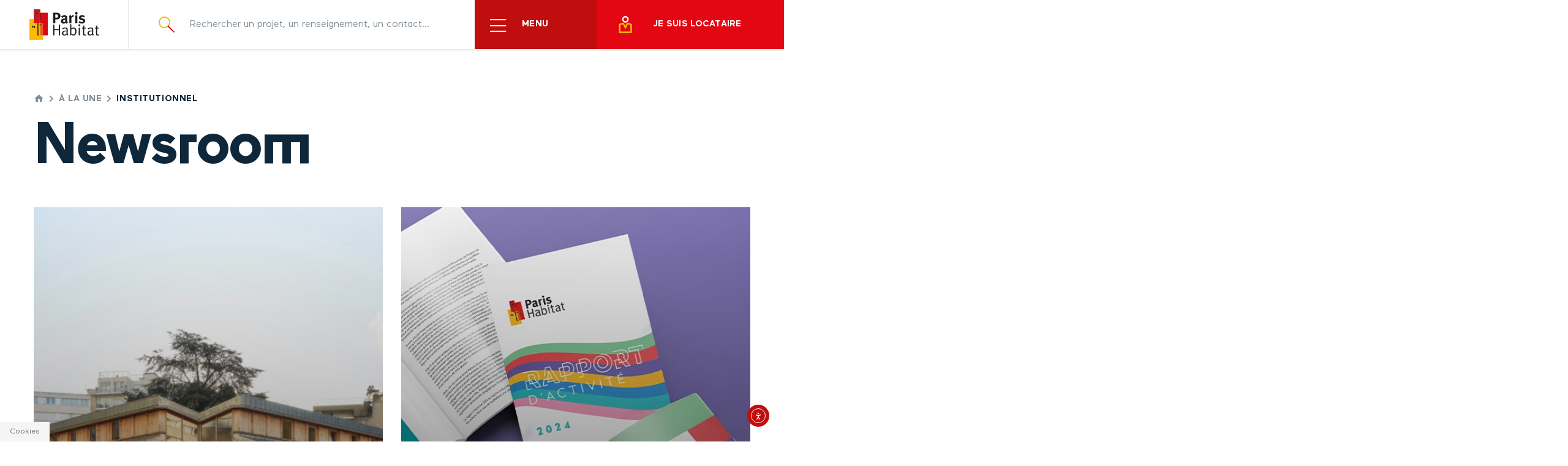

--- FILE ---
content_type: text/html; charset=UTF-8
request_url: https://www.parishabitat.fr/a-la-une/theme/institutionnel/
body_size: 64751
content:
<!DOCTYPE html>
<html lang="fr-FR" prefix="og: https://ogp.me/ns#">
<head>
	<meta charset="UTF-8">
	<meta name="viewport" content="width=device-width, initial-scale=1, maximum-scale=1, user-scalable=no">			<title>
			Institutionnel Archives - Paris Habitat		</title>
<link data-rocket-prefetch href="https://www.googletagmanager.com" rel="dns-prefetch">
<link data-rocket-prefetch href="https://cdn.elementor.com" rel="dns-prefetch">
<link crossorigin data-rocket-preload as="font" href="https://www.parishabitat.fr/wp-content/uploads/2021/04/MaaxPH-Bold.woff2" rel="preload">
<style id="wpr-usedcss">img:is([sizes=auto i],[sizes^="auto," i]){contain-intrinsic-size:3000px 1500px}img.emoji{display:inline!important;border:none!important;box-shadow:none!important;height:1em!important;width:1em!important;margin:0 .07em!important;vertical-align:-.1em!important;background:0 0!important;padding:0!important}:root{--wp--preset--aspect-ratio--square:1;--wp--preset--aspect-ratio--4-3:4/3;--wp--preset--aspect-ratio--3-4:3/4;--wp--preset--aspect-ratio--3-2:3/2;--wp--preset--aspect-ratio--2-3:2/3;--wp--preset--aspect-ratio--16-9:16/9;--wp--preset--aspect-ratio--9-16:9/16;--wp--preset--color--black:#000000;--wp--preset--color--cyan-bluish-gray:#abb8c3;--wp--preset--color--white:#ffffff;--wp--preset--color--pale-pink:#f78da7;--wp--preset--color--vivid-red:#cf2e2e;--wp--preset--color--luminous-vivid-orange:#ff6900;--wp--preset--color--luminous-vivid-amber:#fcb900;--wp--preset--color--light-green-cyan:#7bdcb5;--wp--preset--color--vivid-green-cyan:#00d084;--wp--preset--color--pale-cyan-blue:#8ed1fc;--wp--preset--color--vivid-cyan-blue:#0693e3;--wp--preset--color--vivid-purple:#9b51e0;--wp--preset--gradient--vivid-cyan-blue-to-vivid-purple:linear-gradient(135deg,rgba(6, 147, 227, 1) 0%,rgb(155, 81, 224) 100%);--wp--preset--gradient--light-green-cyan-to-vivid-green-cyan:linear-gradient(135deg,rgb(122, 220, 180) 0%,rgb(0, 208, 130) 100%);--wp--preset--gradient--luminous-vivid-amber-to-luminous-vivid-orange:linear-gradient(135deg,rgba(252, 185, 0, 1) 0%,rgba(255, 105, 0, 1) 100%);--wp--preset--gradient--luminous-vivid-orange-to-vivid-red:linear-gradient(135deg,rgba(255, 105, 0, 1) 0%,rgb(207, 46, 46) 100%);--wp--preset--gradient--very-light-gray-to-cyan-bluish-gray:linear-gradient(135deg,rgb(238, 238, 238) 0%,rgb(169, 184, 195) 100%);--wp--preset--gradient--cool-to-warm-spectrum:linear-gradient(135deg,rgb(74, 234, 220) 0%,rgb(151, 120, 209) 20%,rgb(207, 42, 186) 40%,rgb(238, 44, 130) 60%,rgb(251, 105, 98) 80%,rgb(254, 248, 76) 100%);--wp--preset--gradient--blush-light-purple:linear-gradient(135deg,rgb(255, 206, 236) 0%,rgb(152, 150, 240) 100%);--wp--preset--gradient--blush-bordeaux:linear-gradient(135deg,rgb(254, 205, 165) 0%,rgb(254, 45, 45) 50%,rgb(107, 0, 62) 100%);--wp--preset--gradient--luminous-dusk:linear-gradient(135deg,rgb(255, 203, 112) 0%,rgb(199, 81, 192) 50%,rgb(65, 88, 208) 100%);--wp--preset--gradient--pale-ocean:linear-gradient(135deg,rgb(255, 245, 203) 0%,rgb(182, 227, 212) 50%,rgb(51, 167, 181) 100%);--wp--preset--gradient--electric-grass:linear-gradient(135deg,rgb(202, 248, 128) 0%,rgb(113, 206, 126) 100%);--wp--preset--gradient--midnight:linear-gradient(135deg,rgb(2, 3, 129) 0%,rgb(40, 116, 252) 100%);--wp--preset--font-size--small:13px;--wp--preset--font-size--medium:20px;--wp--preset--font-size--large:36px;--wp--preset--font-size--x-large:42px;--wp--preset--spacing--20:0.44rem;--wp--preset--spacing--30:0.67rem;--wp--preset--spacing--40:1rem;--wp--preset--spacing--50:1.5rem;--wp--preset--spacing--60:2.25rem;--wp--preset--spacing--70:3.38rem;--wp--preset--spacing--80:5.06rem;--wp--preset--shadow--natural:6px 6px 9px rgba(0, 0, 0, .2);--wp--preset--shadow--deep:12px 12px 50px rgba(0, 0, 0, .4);--wp--preset--shadow--sharp:6px 6px 0px rgba(0, 0, 0, .2);--wp--preset--shadow--outlined:6px 6px 0px -3px rgba(255, 255, 255, 1),6px 6px rgba(0, 0, 0, 1);--wp--preset--shadow--crisp:6px 6px 0px rgba(0, 0, 0, 1)}:where(.is-layout-flex){gap:.5em}:where(.is-layout-grid){gap:.5em}:where(.wp-block-post-template.is-layout-flex){gap:1.25em}:where(.wp-block-post-template.is-layout-grid){gap:1.25em}:where(.wp-block-columns.is-layout-flex){gap:2em}:where(.wp-block-columns.is-layout-grid){gap:2em}:root :where(.wp-block-pullquote){font-size:1.5em;line-height:1.6}.alert{padding:20px;color:#fff;margin:15px 0}.gdpr-clear{display:block;float:none;clear:both}.wordpress-gdpr-popup{position:fixed;font-size:13px;line-height:17px;z-index:999999999}.wordpress-gdpr-popup-bottom .wordpress-gdpr-popup-container{bottom:0}.wordpress-gdpr-popup-container{display:none;width:100%;position:fixed;z-index:9999;padding:20px}.wordpress-gdpr-popup p{margin:0}.wordpress-gdpr-popup-bottom{bottom:0}.wordpress-gdpr-popup-full-width{width:100%;text-align:center}.wordpress-gdpr-popup-agree,.wordpress-gdpr-popup-decline,.wordpress-gdpr-popup-preferences{padding:8px 15px;text-decoration:none!important;text-transform:uppercase;display:inline-block;margin-bottom:10px;color:#fff;padding:10px 20px}a.wordpress-gdpr-popup-agree:active,a.wordpress-gdpr-popup-agree:hover,a.wordpress-gdpr-popup-decline:active,a.wordpress-gdpr-popup-decline:hover,a.wordpress-gdpr-popup-preferences:active,a.wordpress-gdpr-popup-preferences:hover{color:#fff}.wordpress-gdpr-popup-agree{background:#ff5722;float:right}.wordpress-gdpr-popup-decline,.wordpress-gdpr-popup-preferences{background:#777;float:left}.wordpress-gdpr-popup-full-width .wordpress-gdpr-popup-agree,.wordpress-gdpr-popup-full-width .wordpress-gdpr-popup-decline,.wordpress-gdpr-popup-full-width .wordpress-gdpr-popup-preferences{float:none}.wordpress-gdpr-popup-actions{margin-top:20px}.wordpress-gdpr-popup-actions-links a{display:inline;margin-right:10px}.wordpress-gdpr-popup-overlay-backdrop{z-index:9999;position:fixed;top:0;right:0;bottom:0;left:0;background-color:rgba(0,0,0,.7);display:none}.wordpress-gdpr-popup-actions a,.wordpress-gdpr-popup-actions a:active,.wordpress-gdpr-popup-actions a:hover{font-weight:700;margin-right:5px;text-decoration:underline}.wordpress-gdpr-popup-close{position:absolute;top:-12.5px;right:-12.5px;display:block;width:30px;height:30px;line-height:30px;text-align:center;border-radius:50%}.wordpress-gdpr-popup-full-width .wordpress-gdpr-popup-close{top:10px;right:10px}.wordpress-gdpr-privacy-settings-trigger-container{width:auto;position:fixed;bottom:1%;height:60px;width:60px;text-align:center;line-height:60px;border-radius:50%;z-index:99}.wordpress-gdpr-privacy-settings-trigger-bottom-left{left:1%}.wordpress-gdpr-privacy-settings-popup-container,.wordpress-gdpr-privacy-settings-popup-container *{box-sizing:border-box}.wordpress-gdpr-privacy-settings-popup-message{background-color:#4caf50;color:#fff;padding:5px 10px;text-align:center;font-weight:700;font-size:11px;display:none}@media (max-width:768px){.wordpress-gdpr-popup{width:100%}}@media (max-width:1000px) and (max-height:500px){.wordpress-gdpr-privacy-settings-popup{max-height:100%;overflow-x:auto}}.wordpress-gdpr-privacy-settings-popup{position:fixed;z-index:99999;width:90%;max-width:660px;height:auto;margin:auto;padding:15px;left:50%;top:50%;font-size:11px;transform:translate(-50%,-50%);-webkit-transform:translate(-50%,-50%);display:none}.wordpress-gdpr-privacy-settings-popup-backdrop{z-index:9999;position:fixed;top:0;right:0;bottom:0;left:0;background-color:rgba(0,0,0,.7);display:none}.wordpress-gdpr-privacy-settings-popup-logo{width:25%;float:left}.wordpress-gdpr-privacy-settings-popup-logo img{width:100px;text-align:center;margin:0 auto;display:block;max-width:100%}.wordpress-gdpr-privacy-settings-popup-info{float:left;width:70%;padding-left:5%}.wordpress-gdpr-privacy-settings-popup-title{font-size:20px;font-weight:700;margin-bottom:10px;line-height:22px}p.wordpress-gdpr-privacy-settings-popup-description{margin:0}.wordpress-gdpr-privacy-settings-popup-header{border-bottom:1px solid #eaeaea;padding:20px 0}.wordpress-gdpr-privacy-settings-popup-service-categories{width:25%;float:left}.wordpress-gdpr-privacy-settings-popup-services{float:left;width:75%;padding-left:5%;padding-right:5%;padding-top:10px;max-height:300px;overflow-y:auto}input[type=checkbox].gdpr-service-switch{-moz-appearance:none;-webkit-appearance:none;float:right;-o-appearance:none;position:relative;height:20px;width:40px;border-radius:10px;box-shadow:inset -20px 0 0 1px rgba(192,192,192,.5);background-color:#fff;border:1px solid silver;outline:0;-webkit-transition:.2s;transition:.2s}input[type=checkbox].gdpr-service-switch:checked{box-shadow:inset 20px 0 0 0 rgba(76,175,80,.9);border:1px solid #4caf50}input[type=checkbox].gdpr-service-switch:disabled{box-shadow:inset 20px 0 0 0 rgba(76,175,80,.6)}input[type=checkbox].gdpr-service-switch::-ms-check{opacity:0}input[type=checkbox].gdpr-service-switch:after,input[type=checkbox].gdpr-service-switch:before{display:none}.wordpress-gdpr-privacy-settings-popup-services-container{border:1px solid #f7f7f7}.wordpress-gdpr-popup-privacy-settings-services-content-title{font-weight:700;float:left}.wordpress-gdpr-popup-privacy-settings-services-content-title-box{margin-bottom:10px}.wordpress-gdpr-popup-privacy-settings-services-content-cookies{padding-left:20px}.wordpress-gdpr-popup-privacy-settings-services-content-cookies li{list-style-type:disc}.wordpress-gdpr-privacy-settings-popup-services-container a{color:#333;display:block}a.wordpress-gdpr-popup-privacy-settings-service-category{font-size:12px;font-weight:700;padding:10px;border-bottom:1px solid #eaeaea}.wordpress-gdpr-privacy-settings-popup-service-categories{background:#f7f7f7;height:300px;border-right:1px solid #eaeaea}.wordpress-gdpr-popup-privacy-settings-services-content hr{border:solid #e8e8e8;border-width:1px 0 0;clear:both;margin:10px 0;height:0}.wordpress-gdpr-popup-privacy-settings-services-content-description{display:none}.wordpress-gdpr-privacy-settings-popup-close{position:absolute;top:-12.5px;right:-12.5px;display:block;width:30px;height:30px;line-height:30px;text-align:center;border-radius:50%}a.wordpress-gdpr-popup-privacy-settings-service-category:active,a.wordpress-gdpr-popup-privacy-settings-service-category:hover{background-color:#fafafa}.wordpress-gdpr-privacy-settings-popup-services-buttons{margin-top:10px;font-size:13px}.wordpress-gdpr-privacy-settings-popup-services-buttons .btn{padding:10px 20px;color:#fff;font-size:13px;cursor:pointer;white-space:normal}@media (max-width:768px){.wordpress-gdpr-privacy-settings-popup-service-categories{width:100%;height:auto}a.wordpress-gdpr-popup-privacy-settings-service-category{padding:2px 10px}.wordpress-gdpr-privacy-settings-popup-services{width:100%}.wordpress-gdpr-privacy-settings-popup-description{display:none}.wordpress-gdpr-privacy-settings-popup-logo{width:10%}.wordpress-gdpr-privacy-settings-popup-services-buttons .btn{font-size:10px;padding:10px}.wordpress-gdpr-popup-privacy-settings-service-category-description{display:none}.wordpress-gdpr-popup-privacy-settings-services-content hr{margin:5px 0}.wordpress-gdpr-popup-privacy-settings-services-content-title-box{margin-bottom:0}.wordpress-gdpr-privacy-settings-popup-header{padding:5px 0}}.ea11y-skip-to-content-link{clip:rect(1px,1px,1px,1px);align-items:center;background-color:#fff;border:1px solid #2563eb;border-radius:12px;clip-path:inset(50%);color:#0c0d0e;display:flex;gap:8px;height:1px;margin:-1px;overflow:hidden;padding:0;pointer-events:none;position:fixed;text-decoration:none;width:1px;word-wrap:normal!important}.ea11y-skip-to-content-link:focus{clip:auto!important;clip-path:none;height:auto;left:30px;padding:16px 24px;pointer-events:auto;top:30px;width:auto;z-index:100000}.ea11y-skip-to-content-link:focus+.ea11y-skip-to-content-backdrop{background-color:rgba(0,0,0,.5);bottom:0;left:0;position:fixed;right:0;top:0;z-index:9999}:root{--ph-color-1:#0E273B;--ph-color-2:#C00D0D;--ph-color-3:#E30613;--ph-color-4:#FBBA00;--ph-color-5:#F7F5F3;--ph-color-6:#828E97;--ph-color-7:#68B331;--ph-color-8:#7ECE29;--ph-color-9:#E6E6E6;--ph-content-width:80.25%;--ph-content-min-width:117rem;--ph-content-max-width:210rem;--ph-content-margin:0 auto}*{box-sizing:border-box;outline:0;-webkit-appearance:none}body,html{margin:0;padding:0;-webkit-font-smoothing:antialiased;-moz-osx-font-smoothing:grayscale}html{font-size:62.5%}body{background:#fff;overflow-x:hidden;position:relative}img{vertical-align:top;max-width:100%;max-height:100%;height:auto;width:auto}::selection{background:#e20717;color:#fff}input{font-family:Montserrat,Arial,sans-serif}input[type=button],input[type=submit],input[type=text],textarea{border-radius:0}a{text-decoration:none;transition:color .2s;color:var(--e-global-color-primary)}a:focus,a:hover{color:var(--e-global-color-secondary);text-decoration:none}sup{vertical-align:baseline;position:relative;top:-.4em}ul ul{list-style-type:disc}a img{border:none;outline:0}body .elementor-section.elementor-section-boxed>.elementor-container{width:var(--ph-content-width);min-width:var(--ph-content-min-width);max-width:var(--ph-content-max-width);margin:var(--ph-content-margin)}@media screen and (max-width:1200px){body .elementor-section.elementor-section-boxed>.elementor-container{width:100%;padding-left:1.5rem;padding-right:1.5rem;min-width:0;max-width:100%}}@media screen and (max-width:767px){.elementor.elementor-location-header{overflow:hidden}.elementor-section.full-width-mobile{margin-left:-1.5rem;margin-right:-1.5rem}}@font-face{font-family:icomoon;src:url('https://www.parishabitat.fr/wp-content/themes/parishabitat/assets/fonts/icomoon.eot?osmbvx');src:url('https://www.parishabitat.fr/wp-content/themes/parishabitat/assets/fonts/icomoon.eot?osmbvx#iefix') format('embedded-opentype'),url('https://www.parishabitat.fr/wp-content/themes/parishabitat/assets/fonts/icomoon.ttf?osmbvx') format('truetype'),url('https://www.parishabitat.fr/wp-content/themes/parishabitat/assets/fonts/icomoon.woff?osmbvx') format('woff'),url('https://www.parishabitat.fr/wp-content/themes/parishabitat/assets/fonts/icomoon.svg?osmbvx#icomoon') format('svg');font-weight:400;font-style:normal;font-display:swap}[class*=" icon-"]{font-family:icomoon!important;speak:never;font-style:normal;font-weight:400;font-variant:normal;text-transform:none;line-height:1;-webkit-font-smoothing:antialiased;-moz-osx-font-smoothing:grayscale}.swiper{position:relative;width:100%}body a.ph-btn,body button.ph-btn,body div.ph-btn{display:inline-flex!important;align-content:center;transition:color .2s,background .2s;line-height:95%;padding:0;-webkit-appearance:none}.ph-btn.ph-btn-red{background:var(--ph-color-2);color:#fff;overflow:hidden;border:none;cursor:pointer}.ph-btn.ph-btn-red span{padding:0 5.6rem;height:8rem;display:flex;align-items:center}.ph-btn.ph-btn-red:after{color:#fff;background:var(--ph-color-3);margin:0;height:8rem;width:8rem;display:flex;align-items:center;justify-content:center}.ph-btn.ph-btn-red:hover{background:var(--ph-color-3)}.ph-btn:after{color:var(--e-global-color-secondary);margin-left:1rem}.ph-btn-after-arrow:after{content:'\f178';font-family:'Font Awesome 5 pro';font-size:2rem;font-weight:500}.ph-btn-after-arrow-left:after{content:'\f177';font-family:'Font Awesome 5 Pro';font-weight:300;font-size:2rem}@media (max-width:767px){.ph-btn.ph-btn-red span{padding:0 2rem;height:6.4rem;flex:0 1 100%;text-align:center;justify-content:center}.ph-btn.ph-btn-red:after{height:6.4rem;width:6.4rem;margin-left:auto;flex:1 0 6.4rem;margin-left:auto}}.elementor-widget-heading h1.elementor-heading-title{font-size:9.6rem;letter-spacing:-.03em;line-height:96%;font-weight:700}@media screen and (max-width:1280px){.elementor-widget-heading h1.elementor-heading-title{font-size:8rem}}@media screen and (max-width:767px){.elementor-widget-heading h1.elementor-heading-title{font-size:5.6rem}}.elementor-widget-heading h2.elementor-heading-title{font-size:5.8rem;letter-spacing:-.03em;line-height:100%;font-weight:700}@media screen and (max-width:767px){.elementor-widget-heading h2.elementor-heading-title{font-size:4rem}}.elementor-widget-heading h3.elementor-heading-title,body.elementor-default .ph-typo-h3{font-size:4rem;letter-spacing:-.03em;line-height:110%;font-weight:700}@media screen and (max-width:1280px){.elementor-widget-heading h3.elementor-heading-title,body.elementor-default .ph-typo-h3{font-size:3.2rem}}@media screen and (max-width:767px){.elementor-widget-heading h3.elementor-heading-title,body.elementor-default .ph-typo-h3{font-size:3rem}body.elementor-default[data-elementor-device-mode=mobile] .ph-typo-tag-m{font-size:1.6rem;line-height:140%;font-weight:500}body.elementor-default[data-elementor-device-mode=mobile] .ph-typo-subtitle-m{font-size:1.8rem;line-height:120%;font-weight:700;letter-spacing:-.02em}}body.elementor-default .ph-typo-bold{font-size:1.8rem;line-height:140%;font-weight:500}@media screen and (max-width:1280px){body.elementor-default .ph-typo-bold{font-size:1.6rem}}body.elementor-default .ph-btn{font-size:1.4rem;line-height:115%;font-weight:700;letter-spacing:.04em;text-transform:uppercase}.acf-true-false input[type=checkbox],.paris-habitat-elementor-widget-ph-form_nl input[type=checkbox]{border:0;clip:rect(0 0 0 0);height:1px;margin:-1px;overflow:hidden;padding:0;position:absolute;width:1px}.acf-true-false label .message{position:relative;cursor:pointer}.acf-true-false label .message:before,.paris-habitat-elementor-widget-ph-form_nl .message:before{content:"";display:inline-block;width:2.4rem;height:2.4rem;margin-right:1.6rem;background:#fff;background-clip:content-box;transition:all .2s ease;vertical-align:bottom}.acf-true-false label .message:after,.paris-habitat-elementor-widget-ph-form_nl .message:after{border-right:2px solid #fff;border-top:2px solid #fff;content:"";width:.8rem;height:1.3rem;left:.4rem;top:.7rem;position:absolute;transform:scaleX(-1) rotate(135deg);transform-origin:left top;display:none}.acf-true-false input[type=checkbox]:checked+.message:after,.paris-habitat-elementor-widget-ph-form_nl input[type=checkbox]:checked+.message:after{-moz-animation:.8s check;-webkit-animation:.8s check;animation:.8s check;display:block;width:.8rem;height:1.3rem;border-color:var(--ph-color-3)}@keyframes check{0%{height:0;width:0}25%{height:0;width:.8rem}50%{height:1.3rem;width:.8rem}}body .elementor-column-gap-default>.elementor-column>.elementor-element-populated{padding:0}body:not(.elementor-editor-active) .elementor-column{min-height:0}body .elementor-lightbox .dialog-close-button.dialog-lightbox-close-button{background:var(--ph-color-2);height:8rem;width:8rem;justify-content:center}body .elementor-lightbox .dialog-close-button.dialog-lightbox-close-button{margin:0;right:0;display:flex;align-items:center;justify-content:center}nav.rank-math-breadcrumb .separator{font-size:0;padding:0 .8rem}nav.rank-math-breadcrumb .separator::after{content:'\f054';font-family:'Font awesome 5 Pro';color:var(--ph-color-6);font-size:1.2rem;font-weight:700}nav.rank-math-breadcrumb a,nav.rank-math-breadcrumb span:not(.separator){text-transform:uppercase;font-size:1.4rem;line-height:100%;letter-spacing:.04em;font-weight:700}nav.rank-math-breadcrumb a{color:var(--ph-color-6)}nav.rank-math-breadcrumb a:hover{color:var(--e-global-color-secondary)}nav.rank-math-breadcrumb span:not(.separator){color:var(--ph-color-1)}nav.rank-math-breadcrumb ol li:first-child a{font-size:0;display:inline-block;vertical-align:middle}nav.rank-math-breadcrumb ol li:first-child a:after{content:'\e935';font-family:Icomoon;font-size:1.7rem;font-style:normal;font-weight:400;font-variant:normal;text-transform:none;line-height:1;-webkit-font-smoothing:antialiased;-moz-osx-font-smoothing:grayscale}.rank-math-breadcrumb ol{list-style-type:none;padding:0}.rank-math-breadcrumb ol li{display:inline-block}@media screen and (max-width:767px){nav.rank-math-breadcrumb p a:first-child:after{font-size:2.4rem}nav.rank-math-breadcrumb a,nav.rank-math-breadcrumb span:not(.separator){text-transform:inherit;font-weight:400}nav.rank-math-breadcrumb .separator::after{color:var(--ph-color-1)}}.wordpress-gdpr-popup-bottom .wordpress-gdpr-popup-container{max-width:74rem;padding:0}.wordpress-gdpr-popup-bottom .wordpress-gdpr-popup-text{padding:8rem 3rem 3rem;text-align:left;font-size:1.6rem;line-height:140%}.wordpress-gdpr-popup-bottom .wordpress-gdpr-popup-text a,.wordpress-gdpr-popup-bottom .wordpress-gdpr-popup-text a:hover{color:#fff}.wordpress-gdpr-popup-bottom .wordpress-gdpr-popup-actions{margin-top:0}.wordpress-gdpr-popup-bottom .wordpress-gdpr-popup-actions-buttons{display:flex}.wordpress-gdpr-popup-bottom .wordpress-gdpr-popup-actions-buttons a,.wordpress-gdpr-popup-bottom .wordpress-gdpr-popup-actions-buttons button{flex-grow:1;margin:0;height:8rem;line-height:8rem;padding:0 2rem;font-size:1.4rem;border:0;cursor:pointer}.wordpress-gdpr-popup-bottom .wordpress-gdpr-popup-actions-buttons a.wordpress-gdpr-popup-agree:focus,.wordpress-gdpr-popup-bottom .wordpress-gdpr-popup-actions-buttons a.wordpress-gdpr-popup-agree:hover,.wordpress-gdpr-popup-bottom .wordpress-gdpr-popup-actions-buttons button.wordpress-gdpr-popup-agree:focus,.wordpress-gdpr-popup-bottom .wordpress-gdpr-popup-actions-buttons button.wordpress-gdpr-popup-agree:hover{background-color:var(--e-global-color-secondary)!important}.wordpress-gdpr-popup-bottom .wordpress-gdpr-popup-actions-buttons a.wordpress-gdpr-popup-preferences:focus,.wordpress-gdpr-popup-bottom .wordpress-gdpr-popup-actions-buttons a.wordpress-gdpr-popup-preferences:hover,.wordpress-gdpr-popup-bottom .wordpress-gdpr-popup-actions-buttons button.wordpress-gdpr-popup-preferences:focus,.wordpress-gdpr-popup-bottom .wordpress-gdpr-popup-actions-buttons button.wordpress-gdpr-popup-preferences:hover{background-color:var(--e-global-color-accent)!important}a.wordpress-gdpr-popup-privacy-settings-service-category:focus,button.wordpress-gdpr-popup-privacy-settings-service-category:focus{background-color:#fafafa}.wordpress-gdpr-popup-bottom .wordpress-gdpr-popup-close{top:0;right:0;height:8rem;width:8rem;line-height:8rem;border-radius:0;font-size:2rem}body .wordpress-gdpr-privacy-settings-trigger-container{bottom:0;left:0;height:auto;width:auto;line-height:1;padding:1rem 1.6rem;border-radius:0;font-size:1.26rem;z-index:20}@media (max-width:767px){.wordpress-gdpr-popup-bottom .wordpress-gdpr-popup-text{padding:8rem 2rem 2rem;font-size:1.2rem}.wordpress-gdpr-popup-bottom .wordpress-gdpr-popup-close{height:6.4rem;width:6.4rem;line-height:6.4rem}.wordpress-gdpr-popup-bottom .wordpress-gdpr-popup-actions-buttons a,.wordpress-gdpr-popup-bottom .wordpress-gdpr-popup-actions-buttons button{height:6.4rem;line-height:6.4rem;padding:0 2rem;font-size:1.4rem}}@media (max-width:540px){.wordpress-gdpr-popup-bottom .wordpress-gdpr-popup-actions-buttons a,.wordpress-gdpr-popup-bottom .wordpress-gdpr-popup-actions-buttons button{font-size:1rem;line-height:1;height:auto;padding:1.5rem 1rem;display:flex;align-items:center;justify-content:center}}.fa-caret-circle-down:before{content:"\f32d"}.fa-caret-circle-left:before{content:"\f32e"}.fa-caret-circle-right:before{content:"\f330"}.fa-caret-circle-up:before{content:"\f331"}.fa-chevron-double-down:before{content:"\f322"}.fa-chevron-double-left:before{content:"\f323"}.fa-chevron-double-right:before{content:"\f324"}.fa-chevron-double-up:before{content:"\f325"}.fa-chevron-square-down:before{content:"\f329"}.fa-chevron-square-left:before{content:"\f32a"}.fa-chevron-square-right:before{content:"\f32b"}.fa-chevron-square-up:before{content:"\f32c"}.fa-plus-hexagon:before{content:"\f300"}.fa-plus-octagon:before{content:"\f301"}.fa-window-alt:before{content:"\f40f"}.fa-window-frame:before{content:"\e04f"}.fa-window-frame-open:before{content:"\e050"}@font-face{font-family:"Font Awesome 5 Brands";font-style:normal;font-weight:400;font-display:swap;src:url(https://www.parishabitat.fr/wp-content/themes/parishabitat/assets/css/fontawesome/webfonts/fa-brands-400.eot);src:url(https://www.parishabitat.fr/wp-content/themes/parishabitat/assets/css/fontawesome/webfonts/fa-brands-400.eot?#iefix) format("embedded-opentype"),url(https://www.parishabitat.fr/wp-content/themes/parishabitat/assets/css/fontawesome/webfonts/fa-brands-400.woff2) format("woff2"),url(https://www.parishabitat.fr/wp-content/themes/parishabitat/assets/css/fontawesome/webfonts/fa-brands-400.woff) format("woff"),url(https://www.parishabitat.fr/wp-content/themes/parishabitat/assets/css/fontawesome/webfonts/fa-brands-400.ttf) format("truetype"),url(https://www.parishabitat.fr/wp-content/themes/parishabitat/assets/css/fontawesome/webfonts/fa-brands-400.svg#fontawesome) format("svg")}@font-face{font-family:"Font Awesome 5 Pro";font-style:normal;font-weight:300;font-display:swap;src:url(https://www.parishabitat.fr/wp-content/themes/parishabitat/assets/css/fontawesome/webfonts/fa-light-300.eot);src:url(https://www.parishabitat.fr/wp-content/themes/parishabitat/assets/css/fontawesome/webfonts/fa-light-300.eot?#iefix) format("embedded-opentype"),url(https://www.parishabitat.fr/wp-content/themes/parishabitat/assets/css/fontawesome/webfonts/fa-light-300.woff2) format("woff2"),url(https://www.parishabitat.fr/wp-content/themes/parishabitat/assets/css/fontawesome/webfonts/fa-light-300.woff) format("woff"),url(https://www.parishabitat.fr/wp-content/themes/parishabitat/assets/css/fontawesome/webfonts/fa-light-300.ttf) format("truetype"),url(https://www.parishabitat.fr/wp-content/themes/parishabitat/assets/css/fontawesome/webfonts/fa-light-300.svg#fontawesome) format("svg")}.fal{font-weight:300}@font-face{font-family:"Font Awesome 5 Pro";font-style:normal;font-weight:400;font-display:swap;src:url(https://www.parishabitat.fr/wp-content/themes/parishabitat/assets/css/fontawesome/webfonts/fa-regular-400.eot);src:url(https://www.parishabitat.fr/wp-content/themes/parishabitat/assets/css/fontawesome/webfonts/fa-regular-400.eot?#iefix) format("embedded-opentype"),url(https://www.parishabitat.fr/wp-content/themes/parishabitat/assets/css/fontawesome/webfonts/fa-regular-400.woff2) format("woff2"),url(https://www.parishabitat.fr/wp-content/themes/parishabitat/assets/css/fontawesome/webfonts/fa-regular-400.woff) format("woff"),url(https://www.parishabitat.fr/wp-content/themes/parishabitat/assets/css/fontawesome/webfonts/fa-regular-400.ttf) format("truetype"),url(https://www.parishabitat.fr/wp-content/themes/parishabitat/assets/css/fontawesome/webfonts/fa-regular-400.svg#fontawesome) format("svg")}.fal,.far{font-family:"Font Awesome 5 Pro"}.far{font-weight:400}@font-face{font-family:"Font Awesome 5 Pro";font-style:normal;font-weight:900;font-display:swap;src:url(https://www.parishabitat.fr/wp-content/themes/parishabitat/assets/css/fontawesome/webfonts/fa-solid-900.eot);src:url(https://www.parishabitat.fr/wp-content/themes/parishabitat/assets/css/fontawesome/webfonts/fa-solid-900.eot?#iefix) format("embedded-opentype"),url(https://www.parishabitat.fr/wp-content/themes/parishabitat/assets/css/fontawesome/webfonts/fa-solid-900.woff2) format("woff2"),url(https://www.parishabitat.fr/wp-content/themes/parishabitat/assets/css/fontawesome/webfonts/fa-solid-900.woff) format("woff"),url(https://www.parishabitat.fr/wp-content/themes/parishabitat/assets/css/fontawesome/webfonts/fa-solid-900.ttf) format("truetype"),url(https://www.parishabitat.fr/wp-content/themes/parishabitat/assets/css/fontawesome/webfonts/fa-solid-900.svg#fontawesome) format("svg")}.fa,.fas{font-family:"Font Awesome 5 Pro";font-weight:900}.no-js #ph-preloader{display:none}.no-js .ph-header-menu .header-main-menu,.no-js .ph-header-menu-locataire-content{display:block}.skip-link{position:absolute;left:0;top:-100rem;opacity:0;-webkit-transition:opacity .4s;-moz-transition:opacity .4s;-ms-transition:opacity .4s;-o-transition:opacity .4s}.skip-link:focus{top:10rem;z-index:1;background-color:var(--e-global-color-accent);color:#fff;padding:1rem 2rem;left:50%;transform:translateX(-50%);opacity:1;font-size:1.4rem;width:fit-content}header.elementor-section{width:100%!important}.ph-header-container{display:flex;background:#fff;z-index:30;position:relative;box-shadow:0 1px 0 rgba(0,0,0,.04),0 2px 4px rgba(0,0,0,.08);height:8rem}.ph-header-logo{border-right:1px solid var(--ph-color-9);width:21rem;display:flex;align-items:center;justify-content:center}.elementor .ph-header-logo img,.ph-header-logo img{min-height:3.2rem;max-width:11.4rem}.ph-header-search{flex:1 1 auto}.ph-header-search form{height:100%;display:flex;align-items:center;padding:0 4.9rem}body.elementor-default .ph-header-search form input[type=text]{display:block;height:100%;width:100%;padding:0;border:0;margin:0;border-radius:0;font-family:Maax;font-size:1.6rem;line-height:140%;font-weight:400;color:var(--e-global-color-primary);background:#fff}body.elementor-default .ph-header-search form input[type=text]::placeholder{color:var(--ph-color-6)}.ph-header-search-fields{height:100%;margin-left:2.5rem;width:100%}.ph-header-container .ph-header-search button{background:0 0;border:none;display:inline;margin:0;padding:0}.ph-header-locataire-button{flex:0 0 30.6rem}.ph-header-locataire-button>button:focus{cursor:pointer;background-color:var(--e-global-color-secondary)}.ph-header-menu-button{flex:0 0 19.9rem}.paris-habitat-elementor-widget-ph-header .ph-header-locataire-button-mobile>button,.paris-habitat-elementor-widget-ph-header .ph-header-locataire-button>button,.paris-habitat-elementor-widget-ph-header .ph-header-menu-button>button{height:100%;display:flex;align-items:center;font-family:Maax;font-size:1.4rem;line-height:3rem;letter-spacing:.02em;text-transform:uppercase;font-weight:700;border:none;width:100%}.paris-habitat-elementor-widget-ph-header .ph-header-locataire-button-mobile>button,.paris-habitat-elementor-widget-ph-header .ph-header-locataire-button>button{padding:0 0 0 3.1rem;cursor:pointer;user-select:none}.ph-header-locataire-button-mobile button{padding:0 1.5rem;position:relative;justify-content:center}.ph-header-locataire-button-mobile>button>img,.ph-header-locataire-button>button>img{margin-right:3rem}.ph-header-locataire-button-mobile>button>img{position:absolute;left:2.2rem;top:50%;transform:translateY(-50%)}.paris-habitat-elementor-widget-ph-header .ph-header-menu-button>button{padding:0 0 0 2.5rem;cursor:pointer;user-select:none;background-color:var(--e-global-color-secondary)}.ph-header-menu-button>button:focus{background-color:var(--e-global-color-accent)}.ph-header-locataire-button-mobile{display:none;position:absolute;bottom:0;left:0;width:100%;height:6.4rem}.ph-header-locataire-button-mobile>button{background-color:var(--e-global-color-accent);color:var(--e-global-color-text);border:none;width:100%}.ph-header-menu-button>button:before{content:'\f0c9';font-family:'Font Awesome 5 pro';margin-right:2.5rem;font-size:3rem;font-weight:100;height:2.7rem;width:2.7rem}body.main-menu-open .ph-header-menu-button>button:before{content:'\f00d'}body.main-menu-open{overflow:hidden}.ph-header-menu,.ph-header-menu *{-moz-user-select:none;-webkit-user-select:none;-ms-user-select:none;user-select:none}.ph-header-menu,body.locataire-menu-open .ph-header-menu-locataire{height:calc(100vh - 8rem);height:calc(calc(var(--vh,1vh) * 100) - 8rem)}body.main-menu-open .ph-header-menu{opacity:1;transform:translateY(0);display:flex;justify-content:space-between}.ph-header-menu .header-main-menu{display:none}body.main-menu-open .ph-header-menu .header-main-menu{display:block;overflow:auto}.ph-header-menu .header-main-menu>ul{padding:0;margin:0;list-style:none;width:56.8rem}.ph-header-menu .header-main-menu>.h3{margin:0 0 2.4rem}.header-access-main-menu .h3{margin:0 0 2.3rem}.ph-header-menu .menu-item button{border:0;background-color:transparent;text-transform:none;width:100%;text-align:left;padding:0}.ph-header-menu a .ph-header-menu-wrap-0,.ph-header-menu li .ph-header-menu-wrap-0{padding:2.15rem 0;border-bottom:1px solid var(--ph-color-9);display:flex;align-items:center}.ph-header-menu li:first-child>.ph-header-menu-wrap-0{border-top:1px solid var(--ph-color-9)}.ph-header-menu .ph-header-menu-wrap-0 img{margin:0 4rem 0 1.6rem;max-width:7rem;max-height:5.6rem}.ph-header-menu .ph-menu-nos-programmes .ph-header-menu-wrap-0 img{margin:0 3.2rem 0 1.6rem}.ph-header-menu li.menu-item-has-children>.ph-header-menu-wrap-0{cursor:pointer;transition:background .2s,box-shadow .2s}.ph-header-menu li.menu-item-has-children>.ph-header-menu-wrap-0::after{content:'\f178';font-family:'Font Awesome 5 pro';color:var(--ph-color-1);font-size:2rem;margin-left:1rem;font-weight:500;margin-left:auto;margin-right:1.8rem}.ph-header-menu li.menu-item-has-children .ph-header-menu-wrap-0:focus,.ph-header-menu li.menu-item-has-children .ph-header-menu-wrap-0:hover,.ph-header-menu li.submenu-open .ph-header-menu-wrap-0{background:#fff;box-shadow:0 .8rem 1.6rem rgba(0,0,0,.05)}.ph-header-menu .ph-header-menu-wrap-0 a,.ph-header-menu .ph-header-menu-wrap-0 span{font-weight:700;font-size:2.4rem;line-height:118%;letter-spacing:-.02em}.ph-header-menu .ph-header-menu-wrap-0 a:focus,.ph-header-menu .ph-header-menu-wrap-0 a:hover{color:var(--ph-color-1)}.ph-header-menu .ph-header-menu-wrap-0 .ph-header-menu-content>.ph-header-menu-subtitle{font-style:normal;font-weight:400;font-size:1.6rem;line-height:140%;color:var(--e-global-color-primary)}.ph-header-menu .ph-header-menu-wrap-0 img{margin:0 4rem 0 1.6rem}.ph-header-menu .sub-menu-wrap-0 a{display:none}.ph-header-menu li.submenu-open>.sub-menu-wrap-0 a{display:inline-block}.ph-header-menu .sub-menu-wrap-0{opacity:0;position:absolute;top:-1px;right:-100%;background:var(--ph-color-2);padding:7.9rem 1rem 1rem 10rem;height:101%;cursor:default;transition:opacity .4s,right .4s;z-index:20}.ph-header-menu li.submenu-open>.sub-menu-wrap-0{opacity:1;z-index:30;right:0;overflow:auto}.ph-header-menu .sub-menu-wrap-0>.sub-menu-content>ul{padding:0;margin:0;list-style:none}.ph-header-menu .sub-menu-wrap-0>.sub-menu-content>ul>a,.ph-header-menu .sub-menu-wrap-0>.sub-menu-content>ul>li{margin-bottom:2.4rem}.submenu-open .sub-menu-content{display:block}.sub-menu-content{display:none}.ph-header-menu-wrap-1>a{color:#fff;font-weight:700;font-size:2.4rem;line-height:118%;letter-spacing:-.02em}.ph-header-menu-wrap-1>a:focus,.ph-header-menu-wrap-1>a:hover{text-decoration:underline}.ph-header-menu .ph-header-menu-wrap-1>a[href="#"]:focus,.ph-header-menu .ph-header-menu-wrap-1>a[href="#"]:hover{text-decoration:none}.ph-header-menu a.menu-item-has-children>.ph-header-menu-wrap-1::after,.ph-header-menu li.menu-item-has-children>.ph-header-menu-wrap-1::after{content:'\f067';font-family:'Font Awesome 5 pro';color:#fff;font-size:2rem;font-weight:100;cursor:pointer;margin-left:.9rem}.ph-header-menu a.menu-item-has-children.submenu-open>.ph-header-menu-wrap-1::after,.ph-header-menu li.menu-item-has-children.submenu-open>.ph-header-menu-wrap-1::after{content:'\f068'}.ph-header-menu ul{padding:0;margin:0;list-style-type:none}.ph-header-menu .sub-menu-head-close{display:none;margin-bottom:7.1rem}.ph-header-menu .sub-menu-head-close:after{background:var(--ph-color-2);height:auto;width:auto}.ph-header-menu .sub-menu-head-link{margin-bottom:5.3rem}.ph-header-menu .sub-menu-head-link a{color:#fff}.ph-header-menu .sub-menu-head-link a:focus span,.ph-header-menu .sub-menu-head-link a:hover span{text-decoration:underline}.ph-header-menu .sub-menu-head-link a:after{color:#fff}.ph-header-menu .sub-menu-wrap-1{display:none;margin:2.4rem 0}.ph-header-menu li.submenu-open>.sub-menu-wrap-1{display:block}.ph-header-menu .sub-menu-wrap-1>ul{padding:0;margin:0;list-style:none}.ph-header-menu .ph-header-menu-wrap-2{margin-bottom:.8rem}.ph-header-menu .ph-header-menu-wrap-2>a{color:#fff;font-weight:400;font-size:1.8rem;line-height:140%}.ph-header-menu .ph-header-menu-wrap-2>a:focus,.ph-header-menu .ph-header-menu-wrap-2>a:hover{text-decoration:underline}.ph-header-menu .ph-header-menu-wrap-2>a[href="#"]{cursor:default}.ph-header-menu .ph-header-menu-wrap-2>a[href="#"]:focus,.ph-header-menu .ph-header-menu-wrap-2>a[href="#"]:hover{text-decoration:none}.ph-header-menu .sub-menu-wrap-2{margin-bottom:1.6rem}.ph-header-menu .sub-menu-wrap-2>ul{margin:0}.ph-header-menu .sub-menu-wrap-2>ul>li{color:#fff}.ph-header-menu .ph-header-menu-wrap-3>a{color:#fff}.ph-header-menu .ph-header-menu-wrap-3>a:focus,.ph-header-menu .ph-header-menu-wrap-3>a:hover{text-decoration:underline}.ph-header-menu .ph-header-menu-wrap-3>a[href="#"]{cursor:default}.ph-header-menu .ph-header-menu-wrap-3>a[href="#"]:focus,.ph-header-menu .ph-header-menu-wrap-3>a[href="#"]:hover{text-decoration:none}.ph-header-menu .header-access-main-menu{padding-left:3rem;display:none}body.main-menu-open .ph-header-menu .header-access-main-menu{display:block;overflow:auto}.ph-header-menu .header-access-main-menu ul{list-style:none;margin:0;padding:0}.ph-header-menu .header-access-main-menu ul li{margin-bottom:2rem}.ph-header-menu .header-access-main-menu ul li:last-child{margin-bottom:0}.ph-header-menu .header-access-main-menu h3{margin:0 0 2.4rem}.ph-header-menu .header-access-main-menu ul a{display:flex;background:#fff;padding:1.6rem 4rem;align-items:center;color:var(--ph-color-1);font-size:1.8rem;font-weight:700;line-height:140%}.ph-header-menu .header-access-main-menu ul a:focus,.ph-header-menu .header-access-main-menu ul a:hover{color:var(--e-global-color-secondary)}.ph-header-menu .ph-acces-rapide-menu-icon{margin-right:2.4rem;width:4.8rem;height:4.8rem;display:flex}.ph-header-menu-locataire{opacity:0;position:absolute;margin-right:-100%;right:0;transition:margin .4s,opacity .4s;z-index:20;background:var(--ph-color-3);padding:6.7rem 8.1rem 0 8rem;overflow-y:auto}.ph-header-menu-locataire-content{display:none}.locataire-menu-open .ph-header-menu-locataire-content{display:block}body.locataire-menu-open .ph-header-menu-locataire{opacity:1;margin-right:0;height:calc(100vh - 6.4rem);height:calc(calc(var(--vh,1vh) * 100) - 6.4rem)}.ph-header-menu-locataire .h3{color:#fff;margin:0 0 2.3rem}.paris-habitat-elementor-widget-ph-header .link-espace-locataire{background:var(--ph-color-2);color:#fff;width:100%;display:flex;padding:2.7rem 3.3rem 2.5rem 3rem;font-size:2.4rem;line-height:118%;letter-spacing:-.02em;justify-content:space-between;margin-bottom:4.1rem}.paris-habitat-elementor-widget-ph-header .link-espace-locataire::after{content:'\f178';font-family:'Font Awesome 5 pro';color:#fff;font-size:2.2rem;margin-left:1rem;font-weight:500}.submenu-locataire-1{margin-bottom:4.9rem}.submenu-locataire ul{list-style:none;padding:0;margin:0}.submenu-locataire ul a{color:#fff;font-weight:700;font-size:1.8rem;line-height:140%;margin-bottom:.8rem;display:inline-block}.submenu-locataire ul a:focus,.submenu-locataire ul a:hover{text-decoration:underline}.submenu-locataire ul a:last-child{margin-bottom:0}.submenu-locataire h3{color:#fff;font-weight:700;font-size:2.4rem;line-height:118%;letter-spacing:-.02em;margin-bottom:2.4rem}.ph-header-menu{opacity:0;position:fixed;background:var(--ph-color-5);border:1.6rem solid var(--ph-color-2);left:0;width:100%;padding:9rem 11.9rem 10.6rem;transition:transform .4s,opacity .4s;z-index:21;transform:translateY(calc(-100% - 8rem))}@media (min-width:1280px) and (max-height:900px){.ph-header-menu{padding:4rem 11.9rem}.ph-header-menu .sub-menu-wrap-0{padding:2rem 1rem 1rem 5rem}.ph-header-menu .sub-menu-wrap-0>.sub-menu-content>ul>li{margin-bottom:1.5rem}}@media (min-width:1130px) and (max-height:700px){.ph-header-menu{padding:3rem 5rem}.ph-header-menu .ph-acces-rapide-menu-icon{height:2.8rem}.ph-header-menu .header-access-main-menu .h3,.ph-header-menu .header-main-menu>.h3{font-size:3rem}.ph-header-menu a .ph-header-menu-wrap-0,.ph-header-menu li .ph-header-menu-wrap-0{padding:1rem 0}.ph-header-menu-locataire{padding:3rem 3rem 0}.submenu-locataire-1{margin-bottom:1.2rem}}@media (max-width:1130px){.ph-header-menu{padding:9rem 2.4rem 10.6rem}.header-access-main-menu{flex:0 0 28rem!important}.ph-header-menu .header-access-main-menu ul a{padding:1.675rem 2rem 1.739rem}}@media (max-width:900px){.ph-header-logo img{width:100%}.elementor .ph-header-logo img,.ph-header-logo img{min-height:0}.ph-header-menu{transform:translateY(calc(-100% - 6.4rem))}.paris-habitat-elementor-widget-ph-header .ph-header-menu-button>button{padding:0}.header-access-main-menu{display:none}body.main-menu-open .ph-header-menu{display:block}.ph-header-menu .header-main-menu>ul{width:100%}.ph-header-menu .header-access-main-menu,body.main-menu-open .ph-header-menu .header-access-main-menu{display:none}.ph-header-container{height:6.4rem}.ph-header-locataire-button{display:none}.ph-header-menu-button{flex:0 0 6.4rem}.ph-header-menu-button span{display:none}.ph-header-menu-button>button{padding:0;justify-content:center}.ph-header-menu-button>button:before{margin-right:0;font-size:3.5rem;height:auto;width:auto}body.locataire-menu-open .ph-header-menu-button>button:before,body.main-menu-open .ph-header-menu-button>button:before{font-size:2.5rem}body.elementor-default .ph-header-search-fields{margin:0}body.elementor-default .ph-header-search form input[type=text]{padding:1.9rem}.ph-header-search form{padding:0 2.7rem;justify-content:flex-end}.ph-header-logo{border-right:none;width:10.3rem;padding:0 1.5rem}.ph-header-menu .header-main-menu>.h3{display:none}.ph-header-menu{border:.8rem solid var(--ph-color-2);padding:1.5rem;display:block}.ph-header-menu,body.locataire-menu-open .ph-header-menu-locataire{height:calc(100vh - 6.4rem);height:calc(calc(var(--vh,1vh) * 100) - 6.4rem)}.ph-header-menu .ph-header-menu-wrap-0 a,.ph-header-menu .ph-header-menu-wrap-0 span{font-size:1.8rem;line-height:120%;letter-spacing:-.02em}.ph-header-menu .ph-header-menu-subtitle{font-size:1.6rem;line-height:140%}.ph-header-menu .sub-menu-wrap-0{padding:2.6rem 2.3rem;overflow:auto}.ph-header-menu .sub-menu-head-link{margin-bottom:4.6rem}.ph-header-menu-wrap-1>a{font-size:1.8rem;line-height:120%;letter-spacing:-.02em}.ph-header-menu .sub-menu-head-close{display:inline-block}.ph-header-locataire-button-mobile{display:block}.ph-header-menu-locataire{padding:5.2rem 1.9rem 2rem 2.3rem}.ph-header-menu .header-main-menu{height:calc(100% - 6.4rem);overflow:auto}.ph-header-menu-locataire .h3{margin:0 0 2.4rem}.paris-habitat-elementor-widget-ph-header .link-espace-locataire{margin-bottom:4rem}.submenu-locataire h3{font-size:1.8rem;line-height:120%}.submenu-locataire-1{margin-bottom:4rem}.submenu-locataire ul a{font-weight:400}body.locataire-menu-open .ph-header-menu-button>button:before{content:'\f00d'}}.elementor-sticky--active{z-index:99}.e-con.elementor-sticky--active{z-index:var(--z-index,99)}:root{--direction-multiplier:1}body.rtl,html[dir=rtl]{--direction-multiplier:-1}.elementor-screen-only,.screen-reader-text,.screen-reader-text span{height:1px;margin:-1px;overflow:hidden;padding:0;position:absolute;top:-10000em;width:1px;clip:rect(0,0,0,0);border:0}.elementor *,.elementor :after,.elementor :before{box-sizing:border-box}.elementor a{box-shadow:none;text-decoration:none}.elementor hr{background-color:transparent;margin:0}.elementor img{border:none;border-radius:0;box-shadow:none;height:auto;max-width:100%}.elementor .elementor-widget:not(.elementor-widget-text-editor):not(.elementor-widget-theme-post-content) figure{margin:0}.elementor embed,.elementor iframe,.elementor object,.elementor video{border:none;line-height:1;margin:0;max-width:100%;width:100%}.elementor-element{--flex-direction:initial;--flex-wrap:initial;--justify-content:initial;--align-items:initial;--align-content:initial;--gap:initial;--flex-basis:initial;--flex-grow:initial;--flex-shrink:initial;--order:initial;--align-self:initial;align-self:var(--align-self);flex-basis:var(--flex-basis);flex-grow:var(--flex-grow);flex-shrink:var(--flex-shrink);order:var(--order)}.elementor-element:where(.e-con-full,.elementor-widget){align-content:var(--align-content);align-items:var(--align-items);flex-direction:var(--flex-direction);flex-wrap:var(--flex-wrap);gap:var(--row-gap) var(--column-gap);justify-content:var(--justify-content)}.elementor-invisible{visibility:hidden}:root{--page-title-display:block}.elementor-section{position:relative}.elementor-section .elementor-container{display:flex;margin-left:auto;margin-right:auto;position:relative}@media (max-width:1024px){.elementor-section .elementor-container{flex-wrap:wrap}}.elementor-section.elementor-section-boxed>.elementor-container{max-width:1140px}.elementor-widget-wrap{align-content:flex-start;flex-wrap:wrap;position:relative;width:100%}.elementor:not(.elementor-bc-flex-widget) .elementor-widget-wrap{display:flex}.elementor-widget-wrap>.elementor-element{width:100%}.elementor-widget-wrap.e-swiper-container{width:calc(100% - (var(--e-column-margin-left,0px) + var(--e-column-margin-right,0px)))}.elementor-widget{position:relative}.elementor-widget:not(:last-child){margin-bottom:var(--kit-widget-spacing,20px)}.elementor-column{display:flex;min-height:1px;position:relative}.elementor-column-gap-default>.elementor-column>.elementor-element-populated{padding:10px}.elementor-inner-section .elementor-column-gap-no .elementor-element-populated{padding:0}@media (min-width:768px){.elementor-column.elementor-col-50{width:50%}.elementor-column.elementor-col-100{width:100%}}.elementor-grid{display:grid;grid-column-gap:var(--grid-column-gap);grid-row-gap:var(--grid-row-gap)}.elementor-grid .elementor-grid-item{min-width:0}.elementor-grid-0 .elementor-grid{display:inline-block;margin-bottom:calc(-1 * var(--grid-row-gap));width:100%;word-spacing:var(--grid-column-gap)}.elementor-grid-0 .elementor-grid .elementor-grid-item{display:inline-block;margin-bottom:var(--grid-row-gap);word-break:break-word}@media (min-width:1025px){#elementor-device-mode:after{content:"desktop"}}@media (min-width:-1){#elementor-device-mode:after{content:"widescreen"}}@media (max-width:-1){#elementor-device-mode:after{content:"laptop";content:"tablet_extra"}}@media (max-width:1024px){#elementor-device-mode:after{content:"tablet"}}@media (max-width:-1){#elementor-device-mode:after{content:"mobile_extra"}}@media (max-width:767px){.elementor-column{width:100%}#elementor-device-mode:after{content:"mobile"}}@media (prefers-reduced-motion:no-preference){html{scroll-behavior:smooth}}.e-con{--border-radius:0;--border-top-width:0px;--border-right-width:0px;--border-bottom-width:0px;--border-left-width:0px;--border-style:initial;--border-color:initial;--container-widget-width:100%;--container-widget-height:initial;--container-widget-flex-grow:0;--container-widget-align-self:initial;--content-width:min(100%,var(--container-max-width,1140px));--width:100%;--min-height:initial;--height:auto;--text-align:initial;--margin-top:0px;--margin-right:0px;--margin-bottom:0px;--margin-left:0px;--padding-top:var(--container-default-padding-top,10px);--padding-right:var(--container-default-padding-right,10px);--padding-bottom:var(--container-default-padding-bottom,10px);--padding-left:var(--container-default-padding-left,10px);--position:relative;--z-index:revert;--overflow:visible;--gap:var(--widgets-spacing,20px);--row-gap:var(--widgets-spacing-row,20px);--column-gap:var(--widgets-spacing-column,20px);--overlay-mix-blend-mode:initial;--overlay-opacity:1;--overlay-transition:0.3s;--e-con-grid-template-columns:repeat(3,1fr);--e-con-grid-template-rows:repeat(2,1fr);border-radius:var(--border-radius);height:var(--height);min-height:var(--min-height);min-width:0;overflow:var(--overflow);position:var(--position);width:var(--width);z-index:var(--z-index);--flex-wrap-mobile:wrap;margin-block-end:var(--margin-block-end);margin-block-start:var(--margin-block-start);margin-inline-end:var(--margin-inline-end);margin-inline-start:var(--margin-inline-start);padding-inline-end:var(--padding-inline-end);padding-inline-start:var(--padding-inline-start)}.e-con:where(:not(.e-div-block-base)){transition:background var(--background-transition,.3s),border var(--border-transition,.3s),box-shadow var(--border-transition,.3s),transform var(--e-con-transform-transition-duration,.4s)}.e-con{--margin-block-start:var(--margin-top);--margin-block-end:var(--margin-bottom);--margin-inline-start:var(--margin-left);--margin-inline-end:var(--margin-right);--padding-inline-start:var(--padding-left);--padding-inline-end:var(--padding-right);--padding-block-start:var(--padding-top);--padding-block-end:var(--padding-bottom);--border-block-start-width:var(--border-top-width);--border-block-end-width:var(--border-bottom-width);--border-inline-start-width:var(--border-left-width);--border-inline-end-width:var(--border-right-width)}body.rtl .e-con{--padding-inline-start:var(--padding-right);--padding-inline-end:var(--padding-left);--margin-inline-start:var(--margin-right);--margin-inline-end:var(--margin-left);--border-inline-start-width:var(--border-right-width);--border-inline-end-width:var(--border-left-width)}.e-con>.e-con-inner{padding-block-end:var(--padding-block-end);padding-block-start:var(--padding-block-start);text-align:var(--text-align)}.e-con,.e-con>.e-con-inner{display:var(--display)}.e-con>.e-con-inner{gap:var(--row-gap) var(--column-gap);height:100%;margin:0 auto;max-width:var(--content-width);padding-inline-end:0;padding-inline-start:0;width:100%}:is(.elementor-section-wrap,[data-elementor-id])>.e-con{--margin-left:auto;--margin-right:auto;max-width:min(100%,var(--width))}.e-con .elementor-widget.elementor-widget{margin-block-end:0}.e-con:before,.e-con>.elementor-motion-effects-container>.elementor-motion-effects-layer:before{border-block-end-width:var(--border-block-end-width);border-block-start-width:var(--border-block-start-width);border-color:var(--border-color);border-inline-end-width:var(--border-inline-end-width);border-inline-start-width:var(--border-inline-start-width);border-radius:var(--border-radius);border-style:var(--border-style);content:var(--background-overlay);display:block;height:max(100% + var(--border-top-width) + var(--border-bottom-width),100%);left:calc(0px - var(--border-left-width));mix-blend-mode:var(--overlay-mix-blend-mode);opacity:var(--overlay-opacity);position:absolute;top:calc(0px - var(--border-top-width));transition:var(--overlay-transition,.3s);width:max(100% + var(--border-left-width) + var(--border-right-width),100%)}.e-con:before{transition:background var(--overlay-transition,.3s),border-radius var(--border-transition,.3s),opacity var(--overlay-transition,.3s)}.e-con .elementor-widget{min-width:0}.e-con .elementor-widget.e-widget-swiper{width:100%}.e-con>.e-con-inner>.elementor-widget>.elementor-widget-container,.e-con>.elementor-widget>.elementor-widget-container{height:100%}.e-con.e-con>.e-con-inner>.elementor-widget,.elementor.elementor .e-con>.elementor-widget{max-width:100%}.e-con .elementor-widget:not(:last-child){--kit-widget-spacing:0px}.elementor-element:where(:not(.e-con)):where(:not(.e-div-block-base)) .elementor-widget-container,.elementor-element:where(:not(.e-con)):where(:not(.e-div-block-base)):not(:has(.elementor-widget-container)){transition:background .3s,border .3s,border-radius .3s,box-shadow .3s,transform var(--e-transform-transition-duration,.4s)}.elementor-heading-title{line-height:1;margin:0;padding:0}.elementor-icon{color:#69727d;display:inline-block;font-size:50px;line-height:1;text-align:center;transition:all .3s}.elementor-icon:hover{color:#69727d}.elementor-icon i,.elementor-icon svg{display:block;height:1em;position:relative;width:1em}.elementor-icon i:before,.elementor-icon svg:before{left:50%;position:absolute;transform:translateX(-50%)}.elementor-shape-rounded .elementor-icon{border-radius:10%}.animated{animation-duration:1.25s}.animated.reverse{animation-direction:reverse;animation-fill-mode:forwards}@media (prefers-reduced-motion:reduce){*{animation-duration:0s!important;animation-iteration-count:1!important;transition-duration:0s!important}.animated{animation:none!important}}@media (min-width:768px) and (max-width:1024px){.elementor .elementor-hidden-tablet{display:none}}@media (min-width:1025px) and (max-width:99999px){.elementor .elementor-hidden-desktop{display:none}}.elementor-widget-heading .elementor-heading-title[class*=elementor-size-]>a{color:inherit;font-size:inherit;line-height:inherit}.elementor-widget-ph-form_nl{padding:0 1.5rem;max-width:57rem;margin:0 auto}.paris-habitat-elementor-widget-ph-form_nl .acf-label{display:none}.paris-habitat-elementor-widget-ph-form_nl .acf-fields>.acf-field{border-top:none;padding:0}.paris-habitat-elementor-widget-ph-form_nl .acf-field-true-false .message{font-size:1.6rem;line-height:140%;color:#fff;display:flex;align-items:normal}.paris-habitat-elementor-widget-ph-form_nl .acf-true-false .message::before{flex:0 0 2.4rem}.paris-habitat-elementor-widget-ph-form_nl .acf-true-false input[type=checkbox]:checked+.message::after{top:1.2rem}.paris-habitat-elementor-widget-ph-form_nl .acf-field.acf-field-email{margin-bottom:2rem}body.elementor-default .paris-habitat-elementor-widget-ph-form_nl input[type=email]{font-family:Maax;font-size:1.8rem;line-height:140%;color:var(--ph-color-1);padding:2.7rem;border:none;font-weight:700;background:#fff;width:100%}body.elementor-default .paris-habitat-elementor-widget-ph-form_nl input[type=email]::placeholder{color:rgba(130,142,151,.7)}.paris-habitat-elementor-widget-ph-form_nl .acf-field-email .acf-input-wrap{position:relative}.paris-habitat-elementor-widget-ph-form_nl .acf-field-email .acf-input-wrap::after{content:'\f178';font-family:'Font Awesome 5 pro';font-size:2rem;font-weight:500;position:absolute;top:1.2rem;right:1rem;background:#fff;color:var(--e-global-color-secondary);transition:all .2s;padding:1.5rem;cursor:pointer}.paris-habitat-elementor-widget-ph-form_nl .acf-field-email .acf-input-wrap:hover::after{background:var(--e-global-color-secondary);color:#fff}.paris-habitat-elementor-widget-ph-form_nl .acf-form-submit{display:none}@media (max-width:767px){.elementor .elementor-hidden-phone{display:none}.paris-habitat-elementor-widget-ph-form_nl .acf-field-email .acf-input-wrap::after{font-size:2.3rem}}.elementor-item:after,.elementor-item:before{display:block;position:absolute;transition:.3s;transition-timing-function:cubic-bezier(.58,.3,.005,1)}.elementor-item:not(:hover):not(:focus):not(.elementor-item-active):not(.highlighted):after,.elementor-item:not(:hover):not(:focus):not(.elementor-item-active):not(.highlighted):before{opacity:0}.elementor-item.highlighted:after,.elementor-item.highlighted:before,.elementor-item:focus:after,.elementor-item:focus:before,.elementor-item:hover:after,.elementor-item:hover:before{transform:scale(1)}.elementor-nav-menu--main .elementor-nav-menu a{transition:.4s}.elementor-nav-menu--main .elementor-nav-menu a,.elementor-nav-menu--main .elementor-nav-menu a.highlighted,.elementor-nav-menu--main .elementor-nav-menu a:focus,.elementor-nav-menu--main .elementor-nav-menu a:hover{padding:13px 20px}.elementor-nav-menu--main .elementor-nav-menu a.current{background:#1f2124;color:#fff}.elementor-nav-menu--main .elementor-nav-menu a.disabled{background:#3f444b;color:#88909b}.elementor-nav-menu--main .elementor-nav-menu ul{border-style:solid;border-width:0;padding:0;position:absolute;width:12em}.elementor-nav-menu--main .elementor-nav-menu span.scroll-down,.elementor-nav-menu--main .elementor-nav-menu span.scroll-up{background:#fff;display:none;height:20px;overflow:hidden;position:absolute;visibility:hidden}.elementor-nav-menu--main .elementor-nav-menu span.scroll-down-arrow,.elementor-nav-menu--main .elementor-nav-menu span.scroll-up-arrow{border:8px dashed transparent;border-bottom:8px solid #33373d;height:0;inset-block-start:-2px;inset-inline-start:50%;margin-inline-start:-8px;overflow:hidden;position:absolute;width:0}.elementor-nav-menu--main .elementor-nav-menu span.scroll-down-arrow{border-color:#33373d transparent transparent;border-style:solid dashed dashed;top:6px}.elementor-nav-menu--main .elementor-nav-menu--dropdown .sub-arrow .e-font-icon-svg,.elementor-nav-menu--main .elementor-nav-menu--dropdown .sub-arrow i{transform:rotate(calc(-90deg * var(--direction-multiplier,1)))}.elementor-nav-menu--main .elementor-nav-menu--dropdown .sub-arrow .e-font-icon-svg{fill:currentColor;height:1em;width:1em}.elementor-nav-menu--layout-horizontal{display:flex}.elementor-nav-menu--layout-horizontal .elementor-nav-menu{display:flex;flex-wrap:wrap}.elementor-nav-menu--layout-horizontal .elementor-nav-menu a{flex-grow:1;white-space:nowrap}.elementor-nav-menu--layout-horizontal .elementor-nav-menu>li{display:flex}.elementor-nav-menu--layout-horizontal .elementor-nav-menu>li ul,.elementor-nav-menu--layout-horizontal .elementor-nav-menu>li>.scroll-down{top:100%!important}.elementor-nav-menu--layout-horizontal .elementor-nav-menu>li:not(:first-child)>a{margin-inline-start:var(--e-nav-menu-horizontal-menu-item-margin)}.elementor-nav-menu--layout-horizontal .elementor-nav-menu>li:not(:first-child)>.scroll-down,.elementor-nav-menu--layout-horizontal .elementor-nav-menu>li:not(:first-child)>.scroll-up,.elementor-nav-menu--layout-horizontal .elementor-nav-menu>li:not(:first-child)>ul{inset-inline-start:var(--e-nav-menu-horizontal-menu-item-margin)!important}.elementor-nav-menu--layout-horizontal .elementor-nav-menu>li:not(:last-child)>a{margin-inline-end:var(--e-nav-menu-horizontal-menu-item-margin)}.elementor-nav-menu--layout-horizontal .elementor-nav-menu>li:not(:last-child):after{align-self:center;border-color:var(--e-nav-menu-divider-color,#000);border-left-style:var(--e-nav-menu-divider-style,solid);border-left-width:var(--e-nav-menu-divider-width,2px);content:var(--e-nav-menu-divider-content,none);height:var(--e-nav-menu-divider-height,35%)}.elementor-nav-menu__align-right .elementor-nav-menu{justify-content:flex-end;margin-left:auto}.elementor-nav-menu__align-right .elementor-nav-menu--layout-vertical>ul>li>a{justify-content:flex-end}.elementor-nav-menu__align-left .elementor-nav-menu{justify-content:flex-start;margin-right:auto}.elementor-nav-menu__align-left .elementor-nav-menu--layout-vertical>ul>li>a{justify-content:flex-start}.elementor-nav-menu__align-start .elementor-nav-menu{justify-content:flex-start;margin-inline-end:auto}.elementor-nav-menu__align-start .elementor-nav-menu--layout-vertical>ul>li>a{justify-content:flex-start}.elementor-nav-menu__align-end .elementor-nav-menu{justify-content:flex-end;margin-inline-start:auto}.elementor-nav-menu__align-end .elementor-nav-menu--layout-vertical>ul>li>a{justify-content:flex-end}.elementor-nav-menu__align-center .elementor-nav-menu{justify-content:center;margin-inline-end:auto;margin-inline-start:auto}.elementor-nav-menu__align-center .elementor-nav-menu--layout-vertical>ul>li>a{justify-content:center}.elementor-nav-menu__align-justify .elementor-nav-menu--layout-horizontal .elementor-nav-menu{width:100%}.elementor-nav-menu__align-justify .elementor-nav-menu--layout-horizontal .elementor-nav-menu>li{flex-grow:1}.elementor-nav-menu__align-justify .elementor-nav-menu--layout-horizontal .elementor-nav-menu>li>a{justify-content:center}.elementor-widget-nav-menu:not(.elementor-nav-menu--toggle) .elementor-menu-toggle{display:none}.elementor-widget-nav-menu .elementor-widget-container,.elementor-widget-nav-menu:not(:has(.elementor-widget-container)):not([class*=elementor-hidden-]){display:flex;flex-direction:column}.elementor-nav-menu{position:relative;z-index:2}.elementor-nav-menu:after{clear:both;content:" ";display:block;font:0/0 serif;height:0;overflow:hidden;visibility:hidden}.elementor-nav-menu,.elementor-nav-menu li,.elementor-nav-menu ul{display:block;line-height:normal;list-style:none;margin:0;padding:0;-webkit-tap-highlight-color:transparent}.elementor-nav-menu ul{display:none}.elementor-nav-menu ul ul a,.elementor-nav-menu ul ul a:active,.elementor-nav-menu ul ul a:focus,.elementor-nav-menu ul ul a:hover{border-left:16px solid transparent}.elementor-nav-menu ul ul ul a,.elementor-nav-menu ul ul ul a:active,.elementor-nav-menu ul ul ul a:focus,.elementor-nav-menu ul ul ul a:hover{border-left:24px solid transparent}.elementor-nav-menu ul ul ul ul a,.elementor-nav-menu ul ul ul ul a:active,.elementor-nav-menu ul ul ul ul a:focus,.elementor-nav-menu ul ul ul ul a:hover{border-left:32px solid transparent}.elementor-nav-menu ul ul ul ul ul a,.elementor-nav-menu ul ul ul ul ul a:active,.elementor-nav-menu ul ul ul ul ul a:focus,.elementor-nav-menu ul ul ul ul ul a:hover{border-left:40px solid transparent}.elementor-nav-menu a,.elementor-nav-menu li{position:relative}.elementor-nav-menu li{border-width:0}.elementor-nav-menu a{align-items:center;display:flex}.elementor-nav-menu a,.elementor-nav-menu a:focus,.elementor-nav-menu a:hover{line-height:20px;padding:10px 20px}.elementor-nav-menu a.current{background:#1f2124;color:#fff}.elementor-nav-menu a.disabled{color:#88909b;cursor:not-allowed}.elementor-nav-menu .e-plus-icon:before{content:"+"}.elementor-nav-menu .sub-arrow{align-items:center;display:flex;line-height:1;margin-block-end:-10px;margin-block-start:-10px;padding:10px;padding-inline-end:0}.elementor-nav-menu .sub-arrow i{pointer-events:none}.elementor-nav-menu .sub-arrow .fa.fa-chevron-down,.elementor-nav-menu .sub-arrow .fas.fa-chevron-down{font-size:.7em}.elementor-nav-menu .sub-arrow .e-font-icon-svg{height:1em;width:1em}.elementor-nav-menu .sub-arrow .e-font-icon-svg.fa-svg-chevron-down{height:.7em;width:.7em}.elementor-nav-menu--dropdown .elementor-item.elementor-item-active,.elementor-nav-menu--dropdown .elementor-item.highlighted,.elementor-nav-menu--dropdown .elementor-item:focus,.elementor-nav-menu--dropdown .elementor-item:hover{background-color:#3f444b;color:#fff}.elementor-menu-toggle.elementor-active .elementor-menu-toggle__icon--open{display:none}.elementor-nav-menu--dropdown{background-color:#fff;font-size:13px}.elementor-nav-menu--dropdown-none .elementor-menu-toggle,.elementor-nav-menu--dropdown-none .elementor-nav-menu--dropdown{display:none}.elementor-nav-menu--dropdown.elementor-nav-menu__container{margin-top:10px;overflow-x:hidden;overflow-y:auto;transform-origin:top;transition:max-height .3s,transform .3s}.elementor-nav-menu--dropdown.elementor-nav-menu__container .elementor-sub-item{font-size:.85em}.elementor-nav-menu--dropdown a{color:#33373d}.elementor-nav-menu--dropdown a.current{background:#1f2124;color:#fff}.elementor-nav-menu--dropdown a.disabled{color:#b3b3b3}ul.elementor-nav-menu--dropdown a,ul.elementor-nav-menu--dropdown a:focus,ul.elementor-nav-menu--dropdown a:hover{border-inline-start:8px solid transparent;text-shadow:none}.elementor-nav-menu__text-align-center .elementor-nav-menu--dropdown .elementor-nav-menu a{justify-content:center}.elementor-nav-menu--toggle{--menu-height:100vh}.elementor-nav-menu--toggle .elementor-menu-toggle:not(.elementor-active)+.elementor-nav-menu__container{max-height:0;overflow:hidden;transform:scaleY(0)}.elementor-nav-menu--toggle .elementor-menu-toggle.elementor-active+.elementor-nav-menu__container{animation:.3s backwards hide-scroll;max-height:var(--menu-height);transform:scaleY(1)}.elementor-nav-menu--stretch .elementor-nav-menu__container.elementor-nav-menu--dropdown{position:absolute;z-index:9997}@media (min-width:768px){.elementor-nav-menu--dropdown-mobile .elementor-menu-toggle,.elementor-nav-menu--dropdown-mobile .elementor-nav-menu--dropdown{display:none}.elementor-nav-menu--dropdown-mobile nav.elementor-nav-menu--dropdown.elementor-nav-menu__container{overflow-y:hidden}}@media (min-width:1025px){.elementor-nav-menu--dropdown-tablet .elementor-menu-toggle,.elementor-nav-menu--dropdown-tablet .elementor-nav-menu--dropdown{display:none}.elementor-nav-menu--dropdown-tablet nav.elementor-nav-menu--dropdown.elementor-nav-menu__container{overflow-y:hidden}}@media (max-width:-1){.elementor-nav-menu--dropdown-mobile_extra .elementor-nav-menu--main{display:none}.elementor-nav-menu--dropdown-tablet_extra .elementor-nav-menu--main{display:none}}@media (min-width:-1){.elementor-nav-menu--dropdown-mobile_extra .elementor-menu-toggle,.elementor-nav-menu--dropdown-mobile_extra .elementor-nav-menu--dropdown{display:none}.elementor-nav-menu--dropdown-mobile_extra nav.elementor-nav-menu--dropdown.elementor-nav-menu__container{overflow-y:hidden}.elementor-nav-menu--dropdown-tablet_extra .elementor-menu-toggle,.elementor-nav-menu--dropdown-tablet_extra .elementor-nav-menu--dropdown{display:none}.elementor-nav-menu--dropdown-tablet_extra nav.elementor-nav-menu--dropdown.elementor-nav-menu__container{overflow-y:hidden}}@keyframes hide-scroll{0%,to{overflow:hidden}}.elementor-widget-social-icons.elementor-grid-0 .elementor-widget-container,.elementor-widget-social-icons.elementor-grid-0:not(:has(.elementor-widget-container)){font-size:0;line-height:1}.elementor-widget-social-icons:not(.elementor-grid-0):not(.elementor-grid-tablet-0):not(.elementor-grid-mobile-0) .elementor-grid{display:inline-grid}.elementor-widget-social-icons .elementor-grid{grid-column-gap:var(--grid-column-gap,5px);grid-row-gap:var(--grid-row-gap,5px);grid-template-columns:var(--grid-template-columns);justify-content:var(--justify-content,center);justify-items:var(--justify-content,center)}.elementor-icon.elementor-social-icon{font-size:var(--icon-size,25px);height:calc(var(--icon-size,25px) + 2 * var(--icon-padding,.5em));line-height:var(--icon-size,25px);width:calc(var(--icon-size,25px) + 2 * var(--icon-padding,.5em))}.elementor-social-icon{--e-social-icon-icon-color:#fff;align-items:center;background-color:#69727d;cursor:pointer;display:inline-flex;justify-content:center;text-align:center}.elementor-social-icon i{color:var(--e-social-icon-icon-color)}.elementor-social-icon svg{fill:var(--e-social-icon-icon-color)}.elementor-social-icon:last-child{margin:0}.elementor-social-icon:hover{color:#fff;opacity:.9}.elementor-social-icon-facebook-f{background-color:#3b5998}.elementor-social-icon-instagram{background-color:#262626}.elementor-social-icon-linkedin-in{background-color:#0077b5}.elementor-social-icon-x-twitter{background-color:#000}.elementor-social-icon-youtube{background-color:#cd201f}.ph-archive-featured-posts{margin-bottom:6.6rem}.ph-archive-loader{position:fixed;left:0;top:0;z-index:50;width:100%;height:100%;display:none;background-image:var(--wpr-bg-34ef7dbd-daef-43e9-95aa-3c79b9132c65);background-color:rgba(255,255,255,.5);background-repeat:no-repeat;background-position:center}.ph-archive-featured-posts{display:flex;margin:0 -1.5rem 6.6rem}.ph-archive-featured-post{flex:0 0 50%;padding:0 1.5rem}.ph-archive-featured-content{background:var(--ph-color-5);height:0;padding-top:calc(780 / 570 * 100%);position:relative}.ph-archive-featured-bg-gradient{position:absolute;top:0;left:0;width:100%;height:100%;background:linear-gradient(360deg,rgba(0,0,0,.6) 0,rgba(0,0,0,0) 100%);z-index:11}.ph-archive-featured-bg{display:block;position:absolute;top:0;left:0;width:100%;height:100%;z-index:10;background-repeat:no-repeat;background-size:cover;background-position:center;transform-origin:center;transition:background-size .3s;background-color:#828e97}.ph-archive-featured-wrap{position:absolute;left:0;width:100%;bottom:0;z-index:12;padding:2.4rem 4rem}.ph-archive-featured-post-date{margin-bottom:2.4rem;color:#fff}.ph-archive-featured-post-title{margin-bottom:5rem;color:#fff;display:block}.ph-archive-featured-post-meta{display:flex}.ph-archive-featured-post-cat a{color:#fff}.ph-archive-featured-post-cat a:hover{text-decoration:underline}.ph-archive-featured-post-cat{margin-right:1.6rem}.ph-archive-featured-post-tags a{color:var(--ph-color-4)}.ph-archive-featured-post-tags a:hover{text-decoration:underline}.ph-archive-posts{margin:0;padding:0;margin-bottom:4.9rem}.ph-archive-post{display:flex;border-bottom:1px solid var(--ph-color-9);padding:2.4rem 0}.ph-archive-post:first-child{border-top:1px solid var(--ph-color-9)}.ph-archive-post-content{padding-left:22.8rem;display:flex;flex-direction:column}.ph-archive-post-title{margin-bottom:3.2rem;padding-right:3rem;display:block}.ph-archive-post-meta{margin-top:auto;display:flex}.ph-archive-post-cat{margin-right:1.6rem}.ph-archive-post-cat a{color:var(--ph-color-6)}.ph-archive-post-cat a:hover{text-decoration:underline}.ph-archive-post-tags a{color:var(--ph-color-3)}.ph-archive-post-tags a:hover{text-decoration:underline}.ph-archive-post-img{flex:0 0 27rem;height:19rem;background-repeat:no-repeat;background-size:100%;background-position:center;margin-left:auto;display:block;transform-origin:center;transition:background-size .3s}.ph-archive-post-img:hover{background-size:110%}.ph-archive-next{text-align:center;margin-bottom:13.5rem}.ph-archive-next a{text-align:center;font-size:1.4rem;line-height:115%;font-weight:700;letter-spacing:.04em;text-transform:uppercase;padding:3.2rem 10.1rem;color:var(--ph-color-1);background:var(--ph-color-5);transition:all .2s;display:inline-block}.ph-archive-next a:hover{color:#fff;background:var(--ph-color-1)}#ph-btn-filtre-newsroom-mobile:focus{background:var(--ph-color-6)}@media (max-width:1200px){.ph-archive-post-content{padding-left:10rem}}@media (max-width:1024px){.elementor-nav-menu--dropdown-tablet .elementor-nav-menu--main{display:none}.ph-archive-post-content{padding-left:5rem}}@media (max-width:767px){.elementor-nav-menu--dropdown-mobile .elementor-nav-menu--main{display:none}.ph-archive-featured-content{padding-top:calc(396 / 360 * 100%)}.ph-archive-featured-posts{display:flex;margin:0 0 2.8rem;flex-direction:column}.ph-archive-featured-post{flex:0 0 100%;padding:0}.ph-archive-posts{margin-bottom:2.4rem;padding-left:1.5rem;padding-right:1.5rem}.ph-archive-post{padding:2.3rem 0;display:block;position:relative}.ph-archive-post-date{margin-bottom:1.4rem;width:calc(100% - 8.5rem);padding-right:1.5rem}.ph-archive-post-content{padding-left:0;width:calc(100% - 8.5rem);padding-right:1.5rem}.ph-archive-post-img{width:8.5rem;height:8.5rem;position:absolute;top:2.3rem;right:0}.ph-archive-post-title{margin-bottom:1.4rem;padding-right:0}.ph-archive-next{margin-bottom:4rem}}@font-face{font-display:swap;font-family:eicons;src:url(https://www.parishabitat.fr/wp-content/plugins/elementor/assets/lib/eicons/fonts/eicons.eot?5.44.0);src:url(https://www.parishabitat.fr/wp-content/plugins/elementor/assets/lib/eicons/fonts/eicons.eot?5.44.0#iefix) format("embedded-opentype"),url(https://www.parishabitat.fr/wp-content/plugins/elementor/assets/lib/eicons/fonts/eicons.woff2?5.44.0) format("woff2"),url(https://www.parishabitat.fr/wp-content/plugins/elementor/assets/lib/eicons/fonts/eicons.woff?5.44.0) format("woff"),url(https://www.parishabitat.fr/wp-content/plugins/elementor/assets/lib/eicons/fonts/eicons.ttf?5.44.0) format("truetype"),url(https://www.parishabitat.fr/wp-content/plugins/elementor/assets/lib/eicons/fonts/eicons.svg?5.44.0#eicon) format("svg");font-weight:400;font-style:normal}[class*=" eicon-"],[class^=eicon]{display:inline-block;font-family:eicons;font-size:inherit;font-weight:400;font-style:normal;font-variant:normal;line-height:1;text-rendering:auto;-webkit-font-smoothing:antialiased;-moz-osx-font-smoothing:grayscale}.eicon-close:before{content:"\e87f"}.elementor-kit-7{--e-global-color-primary:#0E273B;--e-global-color-secondary:#C00D0D;--e-global-color-text:#0E273B;--e-global-color-accent:#E30613;--e-global-color-792acd6:#FBBA00;--e-global-color-0e8ea4e:#F7F5F3;--e-global-color-3e86849:#828E97;--e-global-color-089fcc7:#68B331;--e-global-color-d82333d:#7ECE29;--e-global-color-254024b:#E6E6E6;--e-global-color-9a5c1af:#FFFFFF;--e-global-typography-primary-font-family:"Maax";--e-global-typography-primary-font-size:1.8rem;--e-global-typography-primary-font-weight:400;--e-global-typography-primary-line-height:1.4em;--e-global-typography-text-font-family:"Maax";--e-global-typography-text-font-size:1.8rem;--e-global-typography-text-font-weight:400;--e-global-typography-text-line-height:1.4em;--e-global-typography-fda9d4f-font-family:"Maax";--e-global-typography-fda9d4f-font-size:9.6rem;--e-global-typography-fda9d4f-font-weight:bold;--e-global-typography-fda9d4f-line-height:0.96em;--e-global-typography-fda9d4f-letter-spacing:-2.88px;--e-global-typography-adc6d4a-font-family:"Maax";--e-global-typography-adc6d4a-font-size:7.2rem;--e-global-typography-adc6d4a-font-weight:bold;--e-global-typography-adc6d4a-line-height:1em;--e-global-typography-adc6d4a-letter-spacing:-2.16px;--e-global-typography-93683f3-font-family:"Maax";--e-global-typography-93683f3-font-size:4rem;--e-global-typography-93683f3-font-weight:bold;--e-global-typography-93683f3-line-height:1.1em;--e-global-typography-93683f3-letter-spacing:-1.2px;--e-global-typography-4bab92a-font-family:"Maax";--e-global-typography-4bab92a-font-size:24px;--e-global-typography-4bab92a-font-weight:700;--e-global-typography-4bab92a-line-height:28px;--e-global-typography-4bab92a-letter-spacing:-0.3px;--e-global-typography-dd9dc8e-font-family:"Maax";--e-global-typography-dd9dc8e-font-size:2.4rem;--e-global-typography-dd9dc8e-font-weight:bold;--e-global-typography-dd9dc8e-line-height:1.18em;--e-global-typography-dd9dc8e-letter-spacing:-0.48px;--e-global-typography-2ea8d50-font-family:"Maax";--e-global-typography-2ea8d50-font-size:2.4rem;--e-global-typography-2ea8d50-font-weight:400;--e-global-typography-2ea8d50-line-height:1.4em;--e-global-typography-2ea8d50-letter-spacing:-0.48px;--e-global-typography-47ba088-font-family:"Maax";--e-global-typography-47ba088-font-size:1.8rem;--e-global-typography-47ba088-font-weight:500;--e-global-typography-47ba088-line-height:1.4em;--e-global-typography-fad2bf2-font-family:"Maax";--e-global-typography-fad2bf2-font-size:1.6rem;--e-global-typography-fad2bf2-font-weight:500;--e-global-typography-fad2bf2-line-height:1.4em;--e-global-typography-a2e6223-font-family:"Maax";--e-global-typography-a2e6223-font-size:1.6rem;--e-global-typography-a2e6223-font-weight:400;--e-global-typography-a2e6223-line-height:1.4em;--e-global-typography-f6cc317-font-family:"Maax";--e-global-typography-f6cc317-font-size:1.4rem;--e-global-typography-f6cc317-font-weight:bold;--e-global-typography-f6cc317-text-transform:uppercase;--e-global-typography-f6cc317-line-height:1em;--e-global-typography-f6cc317-letter-spacing:0.04px;background-color:var(--e-global-color-9a5c1af);color:var(--e-global-color-primary);font-family:var( --e-global-typography-text-font-family ),Sans-serif;font-size:var( --e-global-typography-text-font-size );font-weight:var(--e-global-typography-text-font-weight);line-height:var( --e-global-typography-text-line-height )}.elementor-kit-7 button,.elementor-kit-7 input[type=button],.elementor-kit-7 input[type=submit]{background-color:var(--e-global-color-accent);font-family:var( --e-global-typography-f6cc317-font-family ),Sans-serif;font-size:var( --e-global-typography-f6cc317-font-size );font-weight:var(--e-global-typography-f6cc317-font-weight);text-transform:var(--e-global-typography-f6cc317-text-transform);line-height:var( --e-global-typography-f6cc317-line-height );letter-spacing:var( --e-global-typography-f6cc317-letter-spacing );color:var(--e-global-color-9a5c1af);border-radius:0 0 0 0;padding:20px 37px}.elementor-kit-7 button:focus,.elementor-kit-7 button:hover,.elementor-kit-7 input[type=button]:focus,.elementor-kit-7 input[type=button]:hover,.elementor-kit-7 input[type=submit]:focus,.elementor-kit-7 input[type=submit]:hover{background-color:var(--e-global-color-secondary)}.elementor-kit-7 h1{color:var(--e-global-color-primary);font-family:var( --e-global-typography-fda9d4f-font-family ),Sans-serif;font-size:var( --e-global-typography-fda9d4f-font-size );font-weight:var(--e-global-typography-fda9d4f-font-weight);line-height:var( --e-global-typography-fda9d4f-line-height );letter-spacing:var( --e-global-typography-fda9d4f-letter-spacing )}.elementor-kit-7 h2{color:var(--e-global-color-primary);font-family:var( --e-global-typography-adc6d4a-font-family ),Sans-serif;font-size:var( --e-global-typography-adc6d4a-font-size );font-weight:var(--e-global-typography-adc6d4a-font-weight);line-height:var( --e-global-typography-adc6d4a-line-height );letter-spacing:var( --e-global-typography-adc6d4a-letter-spacing )}.elementor-kit-7 h3{color:var(--e-global-color-primary);font-family:var( --e-global-typography-93683f3-font-family ),Sans-serif;font-size:var( --e-global-typography-93683f3-font-size );font-weight:var(--e-global-typography-93683f3-font-weight);line-height:var( --e-global-typography-93683f3-line-height );letter-spacing:var( --e-global-typography-93683f3-letter-spacing )}.elementor-kit-7 h4{font-family:var( --e-global-typography-4bab92a-font-family ),Sans-serif;font-size:var( --e-global-typography-4bab92a-font-size );font-weight:var(--e-global-typography-4bab92a-font-weight);line-height:var( --e-global-typography-4bab92a-line-height );letter-spacing:var( --e-global-typography-4bab92a-letter-spacing )}.elementor-kit-7 h6{font-family:var( --e-global-typography-f6cc317-font-family ),Sans-serif;font-size:var( --e-global-typography-f6cc317-font-size );font-weight:var(--e-global-typography-f6cc317-font-weight);text-transform:var(--e-global-typography-f6cc317-text-transform);line-height:var( --e-global-typography-f6cc317-line-height );letter-spacing:var( --e-global-typography-f6cc317-letter-spacing )}.elementor-kit-7 label{color:var(--e-global-color-primary);font-family:var( --e-global-typography-47ba088-font-family ),Sans-serif;font-size:var( --e-global-typography-47ba088-font-size );font-weight:var(--e-global-typography-47ba088-font-weight);line-height:var( --e-global-typography-47ba088-line-height )}.elementor-kit-7 input:not([type=button]):not([type=submit]),.elementor-kit-7 textarea{font-family:var( --e-global-typography-47ba088-font-family ),Sans-serif;font-size:var( --e-global-typography-47ba088-font-size );font-weight:var(--e-global-typography-47ba088-font-weight);line-height:var( --e-global-typography-47ba088-line-height );color:var(--e-global-color-primary);background-color:var(--e-global-color-0e8ea4e);border-style:solid;border-width:1px;border-color:var(--e-global-color-254024b);border-radius:0 0 0 0;padding:27px 30px}.elementor-kit-7 input:focus:not([type=button]):not([type=submit]),.elementor-kit-7 textarea:focus{border-radius:0 0 0 0}.elementor-widget:not(:last-child){margin-block-end:0px}.elementor-element{--widgets-spacing:0px 0px;--widgets-spacing-row:0px;--widgets-spacing-column:0px}@font-face{font-family:Maax;font-style:normal;font-weight:700;font-display:swap;src:url('https://www.parishabitat.fr/wp-content/uploads/2021/04/MaaxPH-Bold.woff2') format('woff2'),url('https://www.parishabitat.fr/wp-content/uploads/2021/04/MaaxPH-Bold.woff') format('woff'),url('https://www.parishabitat.fr/wp-content/uploads/2021/04/MaaxPH-Bold.ttf') format('truetype')}@font-face{font-family:Maax;font-style:normal;font-weight:500;font-display:swap;src:url('https://www.parishabitat.fr/wp-content/uploads/2021/04/MaaxPH-Medium.woff2') format('woff2'),url('https://www.parishabitat.fr/wp-content/uploads/2021/04/MaaxPH-Medium.woff') format('woff'),url('https://www.parishabitat.fr/wp-content/uploads/2021/04/MaaxPH-Medium.ttf') format('truetype')}@font-face{font-family:Maax;font-style:normal;font-weight:400;font-display:swap;src:url('https://www.parishabitat.fr/wp-content/uploads/2021/04/MaaxPH-Regular.woff2') format('woff2'),url('https://www.parishabitat.fr/wp-content/uploads/2021/04/MaaxPH-Regular.woff') format('woff'),url('https://www.parishabitat.fr/wp-content/uploads/2021/04/MaaxPH-Regular.ttf') format('truetype')}.elementor-widget-ph-header .ph-header-menu-button>div{background-color:var(--e-global-color-secondary);color:var(--e-global-color-text)}.elementor-widget-ph-header .ph-header-locataire-button>div{color:var(--e-global-color-text)}.elementor-widget-ph-header .ph-header-locataire-button-mobile>div{color:var(--e-global-color-text)}.elementor-146 .elementor-element.elementor-element-2b9aaba .ph-header-menu-button>div{color:var(--e-global-color-9a5c1af)}.elementor-146 .elementor-element.elementor-element-2b9aaba .ph-header-locataire-button>div{background-color:var(--e-global-color-accent);color:var(--e-global-color-9a5c1af)}.elementor-146 .elementor-element.elementor-element-2b9aaba .ph-header-locataire-button-mobile>div{color:var(--e-global-color-9a5c1af)}.elementor-27 .elementor-element.elementor-element-9f6958e:not(.elementor-motion-effects-element-type-background)>.elementor-widget-wrap,.elementor-27 .elementor-element.elementor-element-9f6958e>.elementor-widget-wrap>.elementor-motion-effects-container>.elementor-motion-effects-layer{background-color:var(--e-global-color-secondary)}.elementor-27 .elementor-element.elementor-element-9f6958e>.elementor-element-populated{transition:background .3s,border .3s,border-radius .3s,box-shadow .3s;margin:0 0 -18rem;--e-column-margin-right:0rem;--e-column-margin-left:0rem;padding:4.8rem 0 6.1rem}.elementor-27 .elementor-element.elementor-element-9f6958e>.elementor-element-populated>.elementor-background-overlay{transition:background .3s,border-radius .3s,opacity .3s}.elementor-27 .elementor-element.elementor-element-9f6958e{z-index:10}.elementor-27 .elementor-element.elementor-element-bf38dab>.elementor-widget-container{margin:0 0 2.4rem}.elementor-27 .elementor-element.elementor-element-bf38dab{text-align:center}.elementor-27 .elementor-element.elementor-element-bf38dab .elementor-heading-title{font-family:var( --e-global-typography-93683f3-font-family ),Sans-serif;font-size:var( --e-global-typography-93683f3-font-size );font-weight:var(--e-global-typography-93683f3-font-weight);line-height:var( --e-global-typography-93683f3-line-height );letter-spacing:var( --e-global-typography-93683f3-letter-spacing );color:var(--e-global-color-9a5c1af)}.elementor-27 .elementor-element.elementor-element-51109a9:not(.elementor-motion-effects-element-type-background),.elementor-27 .elementor-element.elementor-element-51109a9>.elementor-motion-effects-container>.elementor-motion-effects-layer{background-color:var(--e-global-color-primary)}.elementor-27 .elementor-element.elementor-element-51109a9{transition:background .3s,border .3s,border-radius .3s,box-shadow .3s;padding:26rem 0 0}.elementor-27 .elementor-element.elementor-element-51109a9>.elementor-background-overlay{transition:background .3s,border-radius .3s,opacity .3s}.elementor-27 .elementor-element.elementor-element-594e7e8{margin-top:0;margin-bottom:4rem}.elementor-27 .elementor-element.elementor-element-d8abab1>.elementor-widget-container{margin:0 0 1rem}.elementor-27 .elementor-element.elementor-element-d8abab1 .elementor-heading-title{font-family:var( --e-global-typography-f6cc317-font-family ),Sans-serif;font-size:var( --e-global-typography-f6cc317-font-size );font-weight:var(--e-global-typography-f6cc317-font-weight);text-transform:var(--e-global-typography-f6cc317-text-transform);line-height:var( --e-global-typography-f6cc317-line-height );letter-spacing:var( --e-global-typography-f6cc317-letter-spacing );color:var(--e-global-color-9a5c1af)}.elementor-widget-nav-menu .elementor-nav-menu .elementor-item{font-family:var( --e-global-typography-primary-font-family ),Sans-serif;font-size:var( --e-global-typography-primary-font-size );font-weight:var(--e-global-typography-primary-font-weight);line-height:var( --e-global-typography-primary-line-height )}.elementor-widget-nav-menu .elementor-nav-menu--main .elementor-item{color:var(--e-global-color-text);fill:var(--e-global-color-text)}.elementor-widget-nav-menu .elementor-nav-menu--main .elementor-item.elementor-item-active,.elementor-widget-nav-menu .elementor-nav-menu--main .elementor-item.highlighted,.elementor-widget-nav-menu .elementor-nav-menu--main .elementor-item:focus,.elementor-widget-nav-menu .elementor-nav-menu--main .elementor-item:hover{color:var(--e-global-color-accent);fill:var(--e-global-color-accent)}.elementor-widget-nav-menu .elementor-nav-menu--main:not(.e--pointer-framed) .elementor-item:after,.elementor-widget-nav-menu .elementor-nav-menu--main:not(.e--pointer-framed) .elementor-item:before{background-color:var(--e-global-color-accent)}.elementor-widget-nav-menu{--e-nav-menu-divider-color:var(--e-global-color-text)}.elementor-widget-nav-menu .elementor-nav-menu--dropdown .elementor-item,.elementor-widget-nav-menu .elementor-nav-menu--dropdown .elementor-sub-item{font-family:var( --e-global-typography-accent-font-family ),Sans-serif;font-weight:var(--e-global-typography-accent-font-weight)}.elementor-27 .elementor-element.elementor-element-5c968a0 .elementor-nav-menu .elementor-item{font-family:var( --e-global-typography-93683f3-font-family ),Sans-serif;font-size:var( --e-global-typography-93683f3-font-size );font-weight:var(--e-global-typography-93683f3-font-weight);line-height:var( --e-global-typography-93683f3-line-height );letter-spacing:var( --e-global-typography-93683f3-letter-spacing )}.elementor-27 .elementor-element.elementor-element-5c968a0 .elementor-nav-menu--main .elementor-item{color:var(--e-global-color-9a5c1af);fill:var(--e-global-color-9a5c1af);padding-left:0;padding-right:0;padding-top:0;padding-bottom:0}.elementor-27 .elementor-element.elementor-element-5c968a0 .elementor-nav-menu--main .elementor-item.elementor-item-active,.elementor-27 .elementor-element.elementor-element-5c968a0 .elementor-nav-menu--main .elementor-item.highlighted,.elementor-27 .elementor-element.elementor-element-5c968a0 .elementor-nav-menu--main .elementor-item:focus,.elementor-27 .elementor-element.elementor-element-5c968a0 .elementor-nav-menu--main .elementor-item:hover{color:var(--e-global-color-secondary);fill:var(--e-global-color-secondary)}.elementor-27 .elementor-element.elementor-element-5c968a0{--e-nav-menu-horizontal-menu-item-margin:calc( 8px / 2 )}.elementor-27 .elementor-element.elementor-element-5c968a0 .elementor-nav-menu--main:not(.elementor-nav-menu--layout-horizontal) .elementor-nav-menu>li:not(:last-child){margin-bottom:8px}.elementor-27 .elementor-element.elementor-element-77205af>.elementor-element-populated{padding:0 0 0 12.4rem}.elementor-27 .elementor-element.elementor-element-57ab600>.elementor-widget-container{margin:0 0 1rem}.elementor-27 .elementor-element.elementor-element-57ab600 .elementor-heading-title{font-family:var( --e-global-typography-f6cc317-font-family ),Sans-serif;font-size:var( --e-global-typography-f6cc317-font-size );font-weight:var(--e-global-typography-f6cc317-font-weight);text-transform:var(--e-global-typography-f6cc317-text-transform);line-height:var( --e-global-typography-f6cc317-line-height );letter-spacing:var( --e-global-typography-f6cc317-letter-spacing );color:var(--e-global-color-9a5c1af)}.elementor-27 .elementor-element.elementor-element-1a422aa .elementor-nav-menu .elementor-item{font-family:var( --e-global-typography-93683f3-font-family ),Sans-serif;font-size:var( --e-global-typography-93683f3-font-size );font-weight:var(--e-global-typography-93683f3-font-weight);line-height:var( --e-global-typography-93683f3-line-height );letter-spacing:var( --e-global-typography-93683f3-letter-spacing )}.elementor-27 .elementor-element.elementor-element-1a422aa .elementor-nav-menu--main .elementor-item{color:var(--e-global-color-9a5c1af);fill:var(--e-global-color-9a5c1af);padding-left:0;padding-right:0;padding-top:0;padding-bottom:0}.elementor-27 .elementor-element.elementor-element-1a422aa .elementor-nav-menu--main .elementor-item.elementor-item-active,.elementor-27 .elementor-element.elementor-element-1a422aa .elementor-nav-menu--main .elementor-item.highlighted,.elementor-27 .elementor-element.elementor-element-1a422aa .elementor-nav-menu--main .elementor-item:focus,.elementor-27 .elementor-element.elementor-element-1a422aa .elementor-nav-menu--main .elementor-item:hover{color:var(--e-global-color-secondary);fill:var(--e-global-color-secondary)}.elementor-27 .elementor-element.elementor-element-1a422aa{--e-nav-menu-horizontal-menu-item-margin:calc( 8px / 2 )}.elementor-27 .elementor-element.elementor-element-1a422aa .elementor-nav-menu--main:not(.elementor-nav-menu--layout-horizontal) .elementor-nav-menu>li:not(:last-child){margin-bottom:8px}.elementor-27 .elementor-element.elementor-element-8089049:not(.elementor-motion-effects-element-type-background),.elementor-27 .elementor-element.elementor-element-8089049>.elementor-motion-effects-container>.elementor-motion-effects-layer{background-color:var(--e-global-color-primary)}.elementor-27 .elementor-element.elementor-element-8089049{transition:background .3s,border .3s,border-radius .3s,box-shadow .3s;padding:0 0 5rem}.elementor-27 .elementor-element.elementor-element-8089049>.elementor-background-overlay{transition:background .3s,border-radius .3s,opacity .3s}.elementor-27 .elementor-element.elementor-element-8a753ff .elementor-nav-menu .elementor-item{font-family:var( --e-global-typography-f6cc317-font-family ),Sans-serif;font-size:var( --e-global-typography-f6cc317-font-size );font-weight:var(--e-global-typography-f6cc317-font-weight);text-transform:var(--e-global-typography-f6cc317-text-transform);line-height:var( --e-global-typography-f6cc317-line-height );letter-spacing:var( --e-global-typography-f6cc317-letter-spacing )}.elementor-27 .elementor-element.elementor-element-8a753ff .elementor-nav-menu--main .elementor-item{color:var(--e-global-color-9a5c1af);fill:var(--e-global-color-9a5c1af);padding-top:0;padding-bottom:0}.elementor-27 .elementor-element.elementor-element-8a753ff .elementor-nav-menu--main .elementor-item.elementor-item-active,.elementor-27 .elementor-element.elementor-element-8a753ff .elementor-nav-menu--main .elementor-item.highlighted,.elementor-27 .elementor-element.elementor-element-8a753ff .elementor-nav-menu--main .elementor-item:focus,.elementor-27 .elementor-element.elementor-element-8a753ff .elementor-nav-menu--main .elementor-item:hover{color:var(--e-global-color-secondary);fill:var(--e-global-color-secondary)}.elementor-27 .elementor-element.elementor-element-bcbe329:not(.elementor-motion-effects-element-type-background),.elementor-27 .elementor-element.elementor-element-bcbe329>.elementor-motion-effects-container>.elementor-motion-effects-layer{background-color:var(--e-global-color-primary)}.elementor-27 .elementor-element.elementor-element-bcbe329{transition:background .3s,border .3s,border-radius .3s,box-shadow .3s;padding:0 0 4.325rem}.elementor-27 .elementor-element.elementor-element-bcbe329>.elementor-background-overlay{transition:background .3s,border-radius .3s,opacity .3s}.elementor-27 .elementor-element.elementor-element-4b9a20b .elementor-repeater-item-c79b49e.elementor-social-icon{background-color:#fffFFF00}.elementor-27 .elementor-element.elementor-element-4b9a20b .elementor-repeater-item-122084b.elementor-social-icon{background-color:var(--e-global-color-primary)}.elementor-27 .elementor-element.elementor-element-4b9a20b .elementor-repeater-item-122084b.elementor-social-icon i{color:#fff}.elementor-27 .elementor-element.elementor-element-4b9a20b .elementor-repeater-item-122084b.elementor-social-icon svg{fill:#FFFFFF}.elementor-27 .elementor-element.elementor-element-4b9a20b .elementor-repeater-item-de29e5b.elementor-social-icon{background-color:#fffFFF00}.elementor-27 .elementor-element.elementor-element-4b9a20b .elementor-repeater-item-42a207d.elementor-social-icon{background-color:#fffFFF00}.elementor-27 .elementor-element.elementor-element-4b9a20b .elementor-repeater-item-9d8b8fa.elementor-social-icon{background-color:#fffFFF00}.elementor-27 .elementor-element.elementor-element-4b9a20b{--grid-template-columns:repeat(0, auto);--icon-size:17px;--grid-column-gap:30px;--grid-row-gap:0px}.elementor-27 .elementor-element.elementor-element-4b9a20b .elementor-widget-container{text-align:center}.elementor-27 .elementor-element.elementor-element-4b9a20b .elementor-social-icon i{color:var(--e-global-color-9a5c1af)}.elementor-27 .elementor-element.elementor-element-4b9a20b .elementor-social-icon svg{fill:var(--e-global-color-9a5c1af)}.elementor-27 .elementor-element.elementor-element-4b9a20b .elementor-social-icon{--icon-padding:0em}.elementor-27 .elementor-element.elementor-element-0f67f5b:not(.elementor-motion-effects-element-type-background),.elementor-27 .elementor-element.elementor-element-0f67f5b>.elementor-motion-effects-container>.elementor-motion-effects-layer{background-color:var(--e-global-color-primary)}.elementor-27 .elementor-element.elementor-element-0f67f5b{transition:background .3s,border .3s,border-radius .3s,box-shadow .3s;padding:0 0 2.5rem}.elementor-27 .elementor-element.elementor-element-0f67f5b>.elementor-background-overlay{transition:background .3s,border-radius .3s,opacity .3s}.elementor-27 .elementor-element.elementor-element-2ef9a68 .elementor-nav-menu .elementor-item{font-family:var( --e-global-typography-f6cc317-font-family ),Sans-serif;font-size:var( --e-global-typography-f6cc317-font-size );font-weight:var(--e-global-typography-f6cc317-font-weight);text-transform:var(--e-global-typography-f6cc317-text-transform);line-height:var( --e-global-typography-f6cc317-line-height );letter-spacing:var( --e-global-typography-f6cc317-letter-spacing )}.elementor-27 .elementor-element.elementor-element-2ef9a68 .elementor-nav-menu--main .elementor-item{color:var(--e-global-color-9a5c1af);fill:var(--e-global-color-9a5c1af);padding-top:0;padding-bottom:0}.elementor-27 .elementor-element.elementor-element-2ef9a68 .elementor-nav-menu--main .elementor-item.elementor-item-active,.elementor-27 .elementor-element.elementor-element-2ef9a68 .elementor-nav-menu--main .elementor-item.highlighted,.elementor-27 .elementor-element.elementor-element-2ef9a68 .elementor-nav-menu--main .elementor-item:focus,.elementor-27 .elementor-element.elementor-element-2ef9a68 .elementor-nav-menu--main .elementor-item:hover{color:var(--e-global-color-secondary);fill:var(--e-global-color-secondary)}.elementor-location-footer:before,.elementor-location-header:before{content:"";display:table;clear:both}@media(max-width:1024px){.elementor-kit-7{font-size:var( --e-global-typography-text-font-size );line-height:var( --e-global-typography-text-line-height )}.elementor-kit-7 h1{font-size:var( --e-global-typography-fda9d4f-font-size );line-height:var( --e-global-typography-fda9d4f-line-height );letter-spacing:var( --e-global-typography-fda9d4f-letter-spacing )}.elementor-kit-7 h2{font-size:var( --e-global-typography-adc6d4a-font-size );line-height:var( --e-global-typography-adc6d4a-line-height );letter-spacing:var( --e-global-typography-adc6d4a-letter-spacing )}.elementor-kit-7 h3{font-size:var( --e-global-typography-93683f3-font-size );line-height:var( --e-global-typography-93683f3-line-height );letter-spacing:var( --e-global-typography-93683f3-letter-spacing )}.elementor-kit-7 h4{font-size:var( --e-global-typography-4bab92a-font-size );line-height:var( --e-global-typography-4bab92a-line-height );letter-spacing:var( --e-global-typography-4bab92a-letter-spacing )}.elementor-kit-7 h6{font-size:var( --e-global-typography-f6cc317-font-size );line-height:var( --e-global-typography-f6cc317-line-height );letter-spacing:var( --e-global-typography-f6cc317-letter-spacing )}.elementor-kit-7 button,.elementor-kit-7 input[type=button],.elementor-kit-7 input[type=submit]{font-size:var( --e-global-typography-f6cc317-font-size );line-height:var( --e-global-typography-f6cc317-line-height );letter-spacing:var( --e-global-typography-f6cc317-letter-spacing )}.elementor-kit-7 label{font-size:var( --e-global-typography-47ba088-font-size );line-height:var( --e-global-typography-47ba088-line-height )}.elementor-kit-7 input:not([type=button]):not([type=submit]),.elementor-kit-7 textarea{font-size:var( --e-global-typography-47ba088-font-size );line-height:var( --e-global-typography-47ba088-line-height )}.elementor-section.elementor-section-boxed>.elementor-container{max-width:1024px}.e-con{--container-max-width:1024px}.elementor-widget-heading .elementor-heading-title{font-size:var( --e-global-typography-primary-font-size );line-height:var( --e-global-typography-primary-line-height )}.elementor-27 .elementor-element.elementor-element-bf38dab .elementor-heading-title{font-size:var( --e-global-typography-93683f3-font-size );line-height:var( --e-global-typography-93683f3-line-height );letter-spacing:var( --e-global-typography-93683f3-letter-spacing )}.elementor-27 .elementor-element.elementor-element-d8abab1 .elementor-heading-title{font-size:var( --e-global-typography-f6cc317-font-size );line-height:var( --e-global-typography-f6cc317-line-height );letter-spacing:var( --e-global-typography-f6cc317-letter-spacing )}.elementor-widget-nav-menu .elementor-nav-menu .elementor-item{font-size:var( --e-global-typography-primary-font-size );line-height:var( --e-global-typography-primary-line-height )}.elementor-27 .elementor-element.elementor-element-5c968a0 .elementor-nav-menu .elementor-item{font-size:var( --e-global-typography-93683f3-font-size );line-height:var( --e-global-typography-93683f3-line-height );letter-spacing:var( --e-global-typography-93683f3-letter-spacing )}.elementor-27 .elementor-element.elementor-element-57ab600 .elementor-heading-title{font-size:var( --e-global-typography-f6cc317-font-size );line-height:var( --e-global-typography-f6cc317-line-height );letter-spacing:var( --e-global-typography-f6cc317-letter-spacing )}.elementor-27 .elementor-element.elementor-element-1a422aa .elementor-nav-menu .elementor-item{font-size:var( --e-global-typography-93683f3-font-size );line-height:var( --e-global-typography-93683f3-line-height );letter-spacing:var( --e-global-typography-93683f3-letter-spacing )}.elementor-27 .elementor-element.elementor-element-8a753ff .elementor-nav-menu .elementor-item{font-size:var( --e-global-typography-f6cc317-font-size );line-height:var( --e-global-typography-f6cc317-line-height );letter-spacing:var( --e-global-typography-f6cc317-letter-spacing )}.elementor-27 .elementor-element.elementor-element-2ef9a68 .elementor-nav-menu .elementor-item{font-size:var( --e-global-typography-f6cc317-font-size );line-height:var( --e-global-typography-f6cc317-line-height );letter-spacing:var( --e-global-typography-f6cc317-letter-spacing )}}@media(max-width:767px){.elementor-kit-7{--e-global-typography-fda9d4f-font-size:5.6rem;--e-global-typography-adc6d4a-font-size:4rem;--e-global-typography-adc6d4a-letter-spacing:-0.12px;--e-global-typography-93683f3-font-size:3rem;--e-global-typography-dd9dc8e-font-size:1.8rem;font-size:var( --e-global-typography-text-font-size );line-height:var( --e-global-typography-text-line-height )}.elementor-kit-7 h1{font-size:var( --e-global-typography-fda9d4f-font-size );line-height:var( --e-global-typography-fda9d4f-line-height );letter-spacing:var( --e-global-typography-fda9d4f-letter-spacing )}.elementor-kit-7 h2{font-size:var( --e-global-typography-adc6d4a-font-size );line-height:var( --e-global-typography-adc6d4a-line-height );letter-spacing:var( --e-global-typography-adc6d4a-letter-spacing )}.elementor-kit-7 h3{font-size:var( --e-global-typography-93683f3-font-size );line-height:var( --e-global-typography-93683f3-line-height );letter-spacing:var( --e-global-typography-93683f3-letter-spacing )}.elementor-kit-7 h4{font-size:var( --e-global-typography-4bab92a-font-size );line-height:var( --e-global-typography-4bab92a-line-height );letter-spacing:var( --e-global-typography-4bab92a-letter-spacing )}.elementor-kit-7 h6{font-size:var( --e-global-typography-f6cc317-font-size );line-height:var( --e-global-typography-f6cc317-line-height );letter-spacing:var( --e-global-typography-f6cc317-letter-spacing )}.elementor-kit-7 button,.elementor-kit-7 input[type=button],.elementor-kit-7 input[type=submit]{font-size:var( --e-global-typography-f6cc317-font-size );line-height:var( --e-global-typography-f6cc317-line-height );letter-spacing:var( --e-global-typography-f6cc317-letter-spacing )}.elementor-kit-7 label{font-size:var( --e-global-typography-47ba088-font-size );line-height:var( --e-global-typography-47ba088-line-height )}.elementor-kit-7 input:not([type=button]):not([type=submit]),.elementor-kit-7 textarea{font-size:var( --e-global-typography-47ba088-font-size );line-height:var( --e-global-typography-47ba088-line-height )}.elementor-section.elementor-section-boxed>.elementor-container{max-width:767px}.e-con{--container-max-width:767px}.elementor-27 .elementor-element.elementor-element-9f6958e>.elementor-element-populated{padding:3.9rem 0 2.4rem}.elementor-widget-heading .elementor-heading-title{font-size:var( --e-global-typography-primary-font-size );line-height:var( --e-global-typography-primary-line-height )}.elementor-27 .elementor-element.elementor-element-bf38dab .elementor-heading-title{font-size:var( --e-global-typography-93683f3-font-size );line-height:var( --e-global-typography-93683f3-line-height );letter-spacing:var( --e-global-typography-93683f3-letter-spacing )}.elementor-27 .elementor-element.elementor-element-50f5c19>.elementor-element-populated{margin:0 0 4.6rem;--e-column-margin-right:0rem;--e-column-margin-left:0rem}.elementor-27 .elementor-element.elementor-element-d8abab1>.elementor-widget-container{margin:0 0 2.4rem}.elementor-27 .elementor-element.elementor-element-d8abab1 .elementor-heading-title{font-size:var( --e-global-typography-f6cc317-font-size );line-height:var( --e-global-typography-f6cc317-line-height );letter-spacing:var( --e-global-typography-f6cc317-letter-spacing )}.elementor-widget-nav-menu .elementor-nav-menu .elementor-item{font-size:var( --e-global-typography-primary-font-size );line-height:var( --e-global-typography-primary-line-height )}.elementor-27 .elementor-element.elementor-element-5c968a0 .elementor-nav-menu .elementor-item{font-size:var( --e-global-typography-93683f3-font-size );line-height:var( --e-global-typography-93683f3-line-height );letter-spacing:var( --e-global-typography-93683f3-letter-spacing )}.elementor-27 .elementor-element.elementor-element-77205af>.elementor-element-populated{padding:0}.elementor-27 .elementor-element.elementor-element-57ab600>.elementor-widget-container{margin:0 0 2.4rem}.elementor-27 .elementor-element.elementor-element-57ab600 .elementor-heading-title{font-size:var( --e-global-typography-f6cc317-font-size );line-height:var( --e-global-typography-f6cc317-line-height );letter-spacing:var( --e-global-typography-f6cc317-letter-spacing )}.elementor-27 .elementor-element.elementor-element-1a422aa .elementor-nav-menu .elementor-item{font-size:var( --e-global-typography-93683f3-font-size );line-height:var( --e-global-typography-93683f3-line-height );letter-spacing:var( --e-global-typography-93683f3-letter-spacing )}.elementor-27 .elementor-element.elementor-element-8a753ff .elementor-nav-menu .elementor-item{font-size:var( --e-global-typography-f6cc317-font-size );line-height:var( --e-global-typography-f6cc317-line-height );letter-spacing:var( --e-global-typography-f6cc317-letter-spacing )}.elementor-27 .elementor-element.elementor-element-8a753ff .elementor-nav-menu--main .elementor-item{padding-left:0;padding-right:0}.elementor-27 .elementor-element.elementor-element-8a753ff{--e-nav-menu-horizontal-menu-item-margin:calc( 18px / 2 )}.elementor-27 .elementor-element.elementor-element-8a753ff .elementor-nav-menu--main:not(.elementor-nav-menu--layout-horizontal) .elementor-nav-menu>li:not(:last-child){margin-bottom:18px}.elementor-27 .elementor-element.elementor-element-2ef9a68 .elementor-nav-menu .elementor-item{font-size:var( --e-global-typography-f6cc317-font-size );line-height:var( --e-global-typography-f6cc317-line-height );letter-spacing:var( --e-global-typography-f6cc317-letter-spacing )}}.elementor-1883 .elementor-element.elementor-element-512cc63d{padding:5rem 0}.elementor-widget-heading .elementor-heading-title{font-family:var( --e-global-typography-primary-font-family ),Sans-serif;font-size:var( --e-global-typography-primary-font-size );font-weight:var(--e-global-typography-primary-font-weight);line-height:var( --e-global-typography-primary-line-height );color:var(--e-global-color-primary)}.elementor-1883 .elementor-element.elementor-element-b2c8523 .elementor-heading-title{font-family:var( --e-global-typography-fda9d4f-font-family ),Sans-serif;font-size:var( --e-global-typography-fda9d4f-font-size );font-weight:var(--e-global-typography-fda9d4f-font-weight);line-height:var( --e-global-typography-fda9d4f-line-height );letter-spacing:var( --e-global-typography-fda9d4f-letter-spacing )}.elementor-1883 .elementor-element.elementor-element-73e5b1fc{border-style:solid;border-width:1px 0 0;border-color:var(--e-global-color-254024b)}@media(max-width:1024px){.elementor-widget-heading .elementor-heading-title{font-size:var( --e-global-typography-primary-font-size );line-height:var( --e-global-typography-primary-line-height )}.elementor-1883 .elementor-element.elementor-element-b2c8523 .elementor-heading-title{font-size:var( --e-global-typography-fda9d4f-font-size );line-height:var( --e-global-typography-fda9d4f-line-height );letter-spacing:var( --e-global-typography-fda9d4f-letter-spacing )}}@media(max-width:767px){.elementor-1883 .elementor-element.elementor-element-512cc63d{padding:4rem 0 3.2rem}.elementor-widget-heading .elementor-heading-title{font-size:var( --e-global-typography-primary-font-size );line-height:var( --e-global-typography-primary-line-height )}.elementor-1883 .elementor-element.elementor-element-b2c8523 .elementor-heading-title{font-size:var( --e-global-typography-fda9d4f-font-size );line-height:var( --e-global-typography-fda9d4f-line-height );letter-spacing:var( --e-global-typography-fda9d4f-letter-spacing )}.elementor-1883 .elementor-element.elementor-element-14867de{margin-top:0;margin-bottom:0;padding:0}}.dashicons{font-family:dashicons;display:inline-block;line-height:1;font-weight:400;font-style:normal;speak:never;text-decoration:inherit;text-transform:none;text-rendering:auto;-webkit-font-smoothing:antialiased;-moz-osx-font-smoothing:grayscale;width:20px;height:20px;font-size:20px;vertical-align:top;text-align:center;transition:color .1s ease-in}.dashicons-admin-appearance:before{content:"\f100"}.dashicons-admin-collapse:before{content:"\f148"}.dashicons-admin-comments:before{content:"\f101"}.dashicons-admin-customizer:before{content:"\f540"}.dashicons-admin-generic:before{content:"\f111"}.dashicons-admin-home:before{content:"\f102"}.dashicons-admin-links:before{content:"\f103"}.dashicons-admin-media:before{content:"\f104"}.dashicons-admin-multisite:before{content:"\f541"}.dashicons-admin-network:before{content:"\f112"}.dashicons-admin-page:before{content:"\f105"}.dashicons-admin-plugins:before{content:"\f106"}.dashicons-admin-post:before{content:"\f109"}.dashicons-admin-settings:before{content:"\f108"}.dashicons-admin-site-alt:before{content:"\f11d"}.dashicons-admin-site-alt2:before{content:"\f11e"}.dashicons-admin-site-alt3:before{content:"\f11f"}.dashicons-admin-site:before{content:"\f319"}.dashicons-admin-tools:before{content:"\f107"}.dashicons-admin-users:before{content:"\f110"}.dashicons-airplane:before{content:"\f15f"}.dashicons-album:before{content:"\f514"}.dashicons-align-center:before{content:"\f134"}.dashicons-align-full-width:before{content:"\f114"}.dashicons-align-left:before{content:"\f135"}.dashicons-align-none:before{content:"\f138"}.dashicons-align-pull-left:before{content:"\f10a"}.dashicons-align-pull-right:before{content:"\f10b"}.dashicons-align-right:before{content:"\f136"}.dashicons-align-wide:before{content:"\f11b"}.dashicons-amazon:before{content:"\f162"}.dashicons-analytics:before{content:"\f183"}.dashicons-archive:before{content:"\f480"}.dashicons-arrow-down-alt:before{content:"\f346"}.dashicons-arrow-down-alt2:before{content:"\f347"}.dashicons-arrow-down:before{content:"\f140"}.dashicons-arrow-left-alt:before{content:"\f340"}.dashicons-arrow-left-alt2:before{content:"\f341"}.dashicons-arrow-left:before{content:"\f141"}.dashicons-arrow-right-alt:before{content:"\f344"}.dashicons-arrow-right-alt2:before{content:"\f345"}.dashicons-arrow-right:before{content:"\f139"}.dashicons-arrow-up-alt:before{content:"\f342"}.dashicons-arrow-up-alt2:before{content:"\f343"}.dashicons-arrow-up:before{content:"\f142"}.dashicons-art:before{content:"\f309"}.dashicons-awards:before{content:"\f313"}.dashicons-backup:before{content:"\f321"}.dashicons-bank:before{content:"\f16a"}.dashicons-beer:before{content:"\f16c"}.dashicons-bell:before{content:"\f16d"}.dashicons-block-default:before{content:"\f12b"}.dashicons-book-alt:before{content:"\f331"}.dashicons-book:before{content:"\f330"}.dashicons-buddicons-activity:before{content:"\f452"}.dashicons-buddicons-bbpress-logo:before{content:"\f477"}.dashicons-buddicons-buddypress-logo:before{content:"\f448"}.dashicons-buddicons-community:before{content:"\f453"}.dashicons-buddicons-forums:before{content:"\f449"}.dashicons-buddicons-friends:before{content:"\f454"}.dashicons-buddicons-groups:before{content:"\f456"}.dashicons-buddicons-pm:before{content:"\f457"}.dashicons-buddicons-replies:before{content:"\f451"}.dashicons-buddicons-topics:before{content:"\f450"}.dashicons-buddicons-tracking:before{content:"\f455"}.dashicons-building:before{content:"\f512"}.dashicons-businessman:before{content:"\f338"}.dashicons-businessperson:before{content:"\f12e"}.dashicons-businesswoman:before{content:"\f12f"}.dashicons-button:before{content:"\f11a"}.dashicons-calculator:before{content:"\f16e"}.dashicons-calendar-alt:before{content:"\f508"}.dashicons-calendar:before{content:"\f145"}.dashicons-camera-alt:before{content:"\f129"}.dashicons-camera:before{content:"\f306"}.dashicons-car:before{content:"\f16b"}.dashicons-carrot:before{content:"\f511"}.dashicons-cart:before{content:"\f174"}.dashicons-category:before{content:"\f318"}.dashicons-chart-area:before{content:"\f239"}.dashicons-chart-bar:before{content:"\f185"}.dashicons-chart-line:before{content:"\f238"}.dashicons-chart-pie:before{content:"\f184"}.dashicons-clipboard:before{content:"\f481"}.dashicons-clock:before{content:"\f469"}.dashicons-cloud-saved:before{content:"\f137"}.dashicons-cloud-upload:before{content:"\f13b"}.dashicons-cloud:before{content:"\f176"}.dashicons-code-standards:before{content:"\f13a"}.dashicons-coffee:before{content:"\f16f"}.dashicons-color-picker:before{content:"\f131"}.dashicons-columns:before{content:"\f13c"}.dashicons-controls-back:before{content:"\f518"}.dashicons-controls-forward:before{content:"\f519"}.dashicons-controls-pause:before{content:"\f523"}.dashicons-controls-play:before{content:"\f522"}.dashicons-controls-repeat:before{content:"\f515"}.dashicons-controls-skipback:before{content:"\f516"}.dashicons-controls-skipforward:before{content:"\f517"}.dashicons-controls-volumeoff:before{content:"\f520"}.dashicons-controls-volumeon:before{content:"\f521"}.dashicons-cover-image:before{content:"\f13d"}.dashicons-dashboard:before{content:"\f226"}.dashicons-database-add:before{content:"\f170"}.dashicons-database-export:before{content:"\f17a"}.dashicons-database-import:before{content:"\f17b"}.dashicons-database-remove:before{content:"\f17c"}.dashicons-database-view:before{content:"\f17d"}.dashicons-database:before{content:"\f17e"}.dashicons-desktop:before{content:"\f472"}.dashicons-dismiss:before{content:"\f153"}.dashicons-download:before{content:"\f316"}.dashicons-drumstick:before{content:"\f17f"}.dashicons-edit-large:before{content:"\f327"}.dashicons-edit-page:before{content:"\f186"}.dashicons-edit:before{content:"\f464"}.dashicons-editor-aligncenter:before{content:"\f207"}.dashicons-editor-alignleft:before{content:"\f206"}.dashicons-editor-alignright:before{content:"\f208"}.dashicons-editor-bold:before{content:"\f200"}.dashicons-editor-break:before{content:"\f474"}.dashicons-editor-code:before{content:"\f475"}.dashicons-editor-contract:before{content:"\f506"}.dashicons-editor-customchar:before{content:"\f220"}.dashicons-editor-expand:before{content:"\f211"}.dashicons-editor-help:before{content:"\f223"}.dashicons-editor-indent:before{content:"\f222"}.dashicons-editor-insertmore:before{content:"\f209"}.dashicons-editor-italic:before{content:"\f201"}.dashicons-editor-justify:before{content:"\f214"}.dashicons-editor-kitchensink:before{content:"\f212"}.dashicons-editor-ltr:before{content:"\f10c"}.dashicons-editor-ol-rtl:before{content:"\f12c"}.dashicons-editor-ol:before{content:"\f204"}.dashicons-editor-outdent:before{content:"\f221"}.dashicons-editor-paragraph:before{content:"\f476"}.dashicons-editor-paste-text:before{content:"\f217"}.dashicons-editor-paste-word:before{content:"\f216"}.dashicons-editor-quote:before{content:"\f205"}.dashicons-editor-removeformatting:before{content:"\f218"}.dashicons-editor-rtl:before{content:"\f320"}.dashicons-editor-spellcheck:before{content:"\f210"}.dashicons-editor-strikethrough:before{content:"\f224"}.dashicons-editor-table:before{content:"\f535"}.dashicons-editor-textcolor:before{content:"\f215"}.dashicons-editor-ul:before{content:"\f203"}.dashicons-editor-underline:before{content:"\f213"}.dashicons-editor-unlink:before{content:"\f225"}.dashicons-editor-video:before{content:"\f219"}.dashicons-ellipsis:before{content:"\f11c"}.dashicons-email-alt:before{content:"\f466"}.dashicons-email-alt2:before{content:"\f467"}.dashicons-email:before{content:"\f465"}.dashicons-embed-audio:before{content:"\f13e"}.dashicons-embed-generic:before{content:"\f13f"}.dashicons-embed-photo:before{content:"\f144"}.dashicons-embed-post:before{content:"\f146"}.dashicons-embed-video:before{content:"\f149"}.dashicons-excerpt-view:before{content:"\f164"}.dashicons-exit:before{content:"\f14a"}.dashicons-external:before{content:"\f504"}.dashicons-facebook-alt:before{content:"\f305"}.dashicons-facebook:before{content:"\f304"}.dashicons-feedback:before{content:"\f175"}.dashicons-filter:before{content:"\f536"}.dashicons-flag:before{content:"\f227"}.dashicons-food:before{content:"\f187"}.dashicons-format-aside:before{content:"\f123"}.dashicons-format-audio:before{content:"\f127"}.dashicons-format-chat:before{content:"\f125"}.dashicons-format-gallery:before{content:"\f161"}.dashicons-format-image:before{content:"\f128"}.dashicons-format-quote:before{content:"\f122"}.dashicons-format-status:before{content:"\f130"}.dashicons-format-video:before{content:"\f126"}.dashicons-forms:before{content:"\f314"}.dashicons-fullscreen-alt:before{content:"\f188"}.dashicons-fullscreen-exit-alt:before{content:"\f189"}.dashicons-games:before{content:"\f18a"}.dashicons-google:before{content:"\f18b"}.dashicons-grid-view:before{content:"\f509"}.dashicons-groups:before{content:"\f307"}.dashicons-hammer:before{content:"\f308"}.dashicons-heading:before{content:"\f10e"}.dashicons-heart:before{content:"\f487"}.dashicons-hidden:before{content:"\f530"}.dashicons-hourglass:before{content:"\f18c"}.dashicons-html:before{content:"\f14b"}.dashicons-id-alt:before{content:"\f337"}.dashicons-id:before{content:"\f336"}.dashicons-image-crop:before{content:"\f165"}.dashicons-image-filter:before{content:"\f533"}.dashicons-image-flip-horizontal:before{content:"\f169"}.dashicons-image-flip-vertical:before{content:"\f168"}.dashicons-image-rotate-left:before{content:"\f166"}.dashicons-image-rotate-right:before{content:"\f167"}.dashicons-image-rotate:before{content:"\f531"}.dashicons-images-alt:before{content:"\f232"}.dashicons-images-alt2:before{content:"\f233"}.dashicons-index-card:before{content:"\f510"}.dashicons-info-outline:before{content:"\f14c"}.dashicons-info:before{content:"\f348"}.dashicons-insert-after:before{content:"\f14d"}.dashicons-insert-before:before{content:"\f14e"}.dashicons-insert:before{content:"\f10f"}.dashicons-instagram:before{content:"\f12d"}.dashicons-laptop:before{content:"\f547"}.dashicons-layout:before{content:"\f538"}.dashicons-leftright:before{content:"\f229"}.dashicons-lightbulb:before{content:"\f339"}.dashicons-linkedin:before{content:"\f18d"}.dashicons-list-view:before{content:"\f163"}.dashicons-location-alt:before{content:"\f231"}.dashicons-location:before{content:"\f230"}.dashicons-lock:before{content:"\f160"}.dashicons-marker:before{content:"\f159"}.dashicons-media-archive:before{content:"\f501"}.dashicons-media-audio:before{content:"\f500"}.dashicons-media-code:before{content:"\f499"}.dashicons-media-default:before{content:"\f498"}.dashicons-media-document:before{content:"\f497"}.dashicons-media-interactive:before{content:"\f496"}.dashicons-media-spreadsheet:before{content:"\f495"}.dashicons-media-text:before{content:"\f491"}.dashicons-media-video:before{content:"\f490"}.dashicons-megaphone:before{content:"\f488"}.dashicons-menu-alt:before{content:"\f228"}.dashicons-menu-alt2:before{content:"\f329"}.dashicons-menu-alt3:before{content:"\f349"}.dashicons-menu:before{content:"\f333"}.dashicons-microphone:before{content:"\f482"}.dashicons-migrate:before{content:"\f310"}.dashicons-minus:before{content:"\f460"}.dashicons-money-alt:before{content:"\f18e"}.dashicons-money:before{content:"\f526"}.dashicons-move:before{content:"\f545"}.dashicons-nametag:before{content:"\f484"}.dashicons-networking:before{content:"\f325"}.dashicons-no-alt:before{content:"\f335"}.dashicons-no:before{content:"\f158"}.dashicons-open-folder:before{content:"\f18f"}.dashicons-palmtree:before{content:"\f527"}.dashicons-paperclip:before{content:"\f546"}.dashicons-pdf:before{content:"\f190"}.dashicons-performance:before{content:"\f311"}.dashicons-pets:before{content:"\f191"}.dashicons-phone:before{content:"\f525"}.dashicons-pinterest:before{content:"\f192"}.dashicons-playlist-audio:before{content:"\f492"}.dashicons-playlist-video:before{content:"\f493"}.dashicons-plugins-checked:before{content:"\f485"}.dashicons-plus-alt:before{content:"\f502"}.dashicons-plus-alt2:before{content:"\f543"}.dashicons-plus:before{content:"\f132"}.dashicons-podio:before{content:"\f19c"}.dashicons-portfolio:before{content:"\f322"}.dashicons-post-status:before{content:"\f173"}.dashicons-pressthis:before{content:"\f157"}.dashicons-printer:before{content:"\f193"}.dashicons-privacy:before{content:"\f194"}.dashicons-products:before{content:"\f312"}.dashicons-randomize:before{content:"\f503"}.dashicons-reddit:before{content:"\f195"}.dashicons-redo:before{content:"\f172"}.dashicons-remove:before{content:"\f14f"}.dashicons-rest-api:before{content:"\f124"}.dashicons-rss:before{content:"\f303"}.dashicons-saved:before{content:"\f15e"}.dashicons-schedule:before{content:"\f489"}.dashicons-screenoptions:before{content:"\f180"}.dashicons-search:before{content:"\f179"}.dashicons-share-alt:before{content:"\f240"}.dashicons-share-alt2:before{content:"\f242"}.dashicons-share:before{content:"\f237"}.dashicons-shield-alt:before{content:"\f334"}.dashicons-shield:before{content:"\f332"}.dashicons-shortcode:before{content:"\f150"}.dashicons-slides:before{content:"\f181"}.dashicons-smartphone:before{content:"\f470"}.dashicons-smiley:before{content:"\f328"}.dashicons-sort:before{content:"\f156"}.dashicons-sos:before{content:"\f468"}.dashicons-spotify:before{content:"\f196"}.dashicons-star-empty:before{content:"\f154"}.dashicons-star-filled:before{content:"\f155"}.dashicons-star-half:before{content:"\f459"}.dashicons-sticky:before{content:"\f537"}.dashicons-store:before{content:"\f513"}.dashicons-superhero-alt:before{content:"\f197"}.dashicons-superhero:before{content:"\f198"}.dashicons-table-col-after:before{content:"\f151"}.dashicons-table-col-before:before{content:"\f152"}.dashicons-table-col-delete:before{content:"\f15a"}.dashicons-table-row-after:before{content:"\f15b"}.dashicons-table-row-before:before{content:"\f15c"}.dashicons-table-row-delete:before{content:"\f15d"}.dashicons-tablet:before{content:"\f471"}.dashicons-tag:before{content:"\f323"}.dashicons-tagcloud:before{content:"\f479"}.dashicons-testimonial:before{content:"\f473"}.dashicons-text-page:before{content:"\f121"}.dashicons-text:before{content:"\f478"}.dashicons-thumbs-down:before{content:"\f542"}.dashicons-thumbs-up:before{content:"\f529"}.dashicons-tickets-alt:before{content:"\f524"}.dashicons-tickets:before{content:"\f486"}.dashicons-tide:before{content:"\f10d"}.dashicons-translation:before{content:"\f326"}.dashicons-trash:before{content:"\f182"}.dashicons-twitch:before{content:"\f199"}.dashicons-twitter-alt:before{content:"\f302"}.dashicons-twitter:before{content:"\f301"}.dashicons-undo:before{content:"\f171"}.dashicons-universal-access-alt:before{content:"\f507"}.dashicons-universal-access:before{content:"\f483"}.dashicons-unlock:before{content:"\f528"}.dashicons-update-alt:before{content:"\f113"}.dashicons-update:before{content:"\f463"}.dashicons-upload:before{content:"\f317"}.dashicons-vault:before{content:"\f178"}.dashicons-video-alt:before{content:"\f234"}.dashicons-video-alt2:before{content:"\f235"}.dashicons-video-alt3:before{content:"\f236"}.dashicons-visibility:before{content:"\f177"}.dashicons-warning:before{content:"\f534"}.dashicons-welcome-add-page:before{content:"\f133"}.dashicons-welcome-comments:before{content:"\f117"}.dashicons-welcome-learn-more:before{content:"\f118"}.dashicons-welcome-view-site:before{content:"\f115"}.dashicons-welcome-widgets-menus:before{content:"\f116"}.dashicons-welcome-write-blog:before{content:"\f119"}.dashicons-whatsapp:before{content:"\f19a"}.dashicons-wordpress-alt:before{content:"\f324"}.dashicons-wordpress:before{content:"\f120"}.dashicons-xing:before{content:"\f19d"}.dashicons-yes-alt:before{content:"\f12a"}.dashicons-yes:before{content:"\f147"}.dashicons-youtube:before{content:"\f19b"}.acf-hl{padding:0;margin:0;list-style:none;display:block;position:relative}.acf-hl>li{float:left;display:block;margin:0;padding:0}.acf-bl:after,.acf-bl:before,.acf-hl:after,.acf-hl:before{content:"";display:block;line-height:0}.acf-bl:after,.acf-hl:after{clear:both}.acf-bl{padding:0;margin:0;list-style:none;display:block;position:relative}.acf-bl>li{display:block;margin:0;padding:0;float:none}.acf-hidden{display:none!important}.acf-empty{display:table-cell!important}.acf-empty *{display:none!important}.acf-loading,.acf-spinner{display:inline-block;height:20px;width:20px;vertical-align:text-top;background:var(--wpr-bg-a2e64c82-cfb2-4b28-86dd-3eaf46cf5dd4) 50% 50% no-repeat rgba(0,0,0,0)}.acf-spinner{display:none}.acf-spinner.is-active{display:inline-block}.spinner.is-active{display:inline-block}.acf-required{color:red}.acf-button,.acf-tab-button{pointer-events:auto!important}.acf-tooltip{background:#1d2939;border-radius:6px;color:#d0d5dd;padding-top:8px;padding-right:12px;padding-bottom:10px;padding-left:12px;position:absolute;z-index:900000;max-width:280px;box-shadow:0 12px 16px -4px rgba(16,24,40,.08),0 4px 6px -2px rgba(16,24,40,.03)}.acf-tooltip:before{border:solid;border-color:transparent;border-width:6px;content:"";position:absolute}.acf-tooltip.top{margin-top:-8px}.acf-tooltip.top:before{top:100%;left:50%;margin-left:-6px;border-top-color:#2f353e;border-bottom-width:0}.acf-tooltip.right{margin-left:8px}.acf-tooltip.right:before{top:50%;margin-top:-6px;right:100%;border-right-color:#2f353e;border-left-width:0}.acf-tooltip.bottom{margin-top:8px}.acf-tooltip.bottom:before{bottom:100%;left:50%;margin-left:-6px;border-bottom-color:#2f353e;border-top-width:0}.acf-tooltip.left{margin-left:-8px}.acf-tooltip.left:before{top:50%;margin-top:-6px;left:100%;border-left-color:#2f353e;border-right-width:0}.acf-tooltip.-confirm{z-index:900001}.acf-tooltip.-confirm a{text-decoration:none;color:#9ea3a8}.acf-tooltip.-confirm a:hover{text-decoration:underline}.acf-tooltip.-confirm a[data-event=confirm]{color:#f55e4f}.acf-loading-overlay{position:absolute;top:0;bottom:0;left:0;right:0;cursor:default;z-index:99;background:rgba(249,249,249,.5)}.acf-loading-overlay i{position:absolute;top:50%;left:50%;transform:translate(-50%,-50%)}.acf-icon{display:inline-block;height:28px;width:28px;border:1px solid transparent;border-radius:100%;font-size:20px;line-height:21px;text-align:center;text-decoration:none;vertical-align:top;box-sizing:border-box}.acf-icon:before{font-family:dashicons;display:inline-block;line-height:1;font-weight:400;font-style:normal;speak:none;text-decoration:inherit;text-transform:none;text-rendering:auto;-webkit-font-smoothing:antialiased;-moz-osx-font-smoothing:grayscale;width:1em;height:1em;vertical-align:middle;text-align:center}.acf-icon.-minus:before{content:""}.acf-icon.-cancel:before{content:"";margin:-1px 0 0 -1px}.acf-icon.-left:before{content:"";margin-left:-.1em}.acf-icon.-close{-webkit-mask-image:url("https://www.parishabitat.fr/wp-content/plugins/advanced-custom-fields-pro/assets/images/icons/icon-close.svg");mask-image:url("https://www.parishabitat.fr/wp-content/plugins/advanced-custom-fields-pro/assets/images/icons/icon-close.svg")}span.acf-icon{color:#555d66;border-color:#b5bcc2;background-color:#fff}a.acf-icon{color:#555d66;border-color:#b5bcc2;background-color:#fff;position:relative;transition:none;cursor:pointer}a.acf-icon:hover{background:#f3f5f6;border-color:#0071a1;color:#0071a1}a.acf-icon.-cancel:hover,a.acf-icon.-minus:hover{background:#f7efef;border-color:#a10000;color:#dc3232}a.acf-icon:active,a.acf-icon:focus{outline:0;box-shadow:none}.acf-icon.-clear{border-color:transparent;background:rgba(0,0,0,0);color:#444}.acf-icon.light{border-color:transparent;background:#f5f5f5;color:#23282d}.acf-icon.dark{border-color:transparent!important;background:#23282d;color:#eee}a.acf-icon.dark:hover{background:#191e23;color:#00b9eb}a.acf-icon.dark.-cancel:hover,a.acf-icon.dark.-minus:hover{color:#d54e21}.acf-icon.grey{border-color:transparent!important;background:#b4b9be;color:#fff!important}.acf-icon.grey:hover{background:#00a0d2;color:#fff}.acf-icon.grey.-cancel:hover,.acf-icon.grey.-minus:hover{background:#32373c}.acf-icon.small{width:20px;height:20px;line-height:14px;font-size:14px}.acf-box{background:#fff;border:1px solid #ccd0d4;position:relative;box-shadow:0 1px 1px rgba(0,0,0,.04)}.acf-box .title{border-bottom:1px solid #ccd0d4;margin:0;padding:15px}.acf-box .title h3{display:flex;align-items:center;font-size:14px;line-height:1em;margin:0;padding:0}.acf-box .inner{padding:15px}.acf-box h2{color:#333;font-size:26px;line-height:1.25em;margin:.25em 0 .75em;padding:0}.acf-box h3{margin:1.5em 0 0}.acf-box p{margin-top:.5em}.acf-box a{text-decoration:none}.acf-box i.dashicons-external{margin-top:-1px}.acf-box .footer{border-top:1px solid #ccd0d4;padding:12px;font-size:13px;line-height:1.5}.acf-box .footer p{margin:0}.acf-notice{position:relative;display:block;color:#fff;margin:5px 0 15px;padding:3px 12px;background:#2a9bd9;border-left:3px solid #1f7db1}.acf-notice p{font-size:13px;line-height:1.5;margin:.5em 0;text-shadow:none;color:inherit}.acf-notice .acf-notice-dismiss{position:absolute;top:9px;right:12px;background:rgba(0,0,0,0)!important;color:inherit!important;border-color:#fff!important;opacity:.75}.acf-notice .acf-notice-dismiss:hover{opacity:1}.acf-notice.-dismiss{padding-right:40px}.acf-table{border:1px solid #ccd0d4;background:#fff;border-spacing:0;border-radius:0;table-layout:auto;padding:0;margin:0;width:100%;clear:both;box-sizing:content-box}.acf-table>tbody>tr>td,.acf-table>tbody>tr>th,.acf-table>thead>tr>td,.acf-table>thead>tr>th{padding:8px;vertical-align:top;background:#fff;text-align:left;border-style:solid;font-weight:400}.acf-table>tbody>tr>th,.acf-table>thead>tr>th{position:relative;color:#333}.acf-table>thead>tr>th{border-color:#d5d9dd;border-width:0 0 1px 1px}.acf-table>thead>tr>th:first-child{border-left-width:0}.acf-table>tbody>tr{z-index:1}.acf-table>tbody>tr>td{border-color:#eee;border-width:1px 0 0 1px}.acf-table>tbody>tr>td:first-child{border-left-width:0}.acf-table>tbody>tr:first-child>td{border-top-width:0}.acf-table.-clear{border:0}.acf-table.-clear>tbody>tr>td,.acf-table.-clear>tbody>tr>th,.acf-table.-clear>thead>tr>td,.acf-table.-clear>thead>tr>th{border:0;padding:4px}.acf-remove-element{-webkit-transition:.25s ease-out;-moz-transition:.25s ease-out;-o-transition:.25s ease-out;transition:all .25s ease-out;transform:translate(50px,0);opacity:0}.acf-fade-up{-webkit-transition:.25s ease-out;-moz-transition:.25s ease-out;-o-transition:.25s ease-out;transition:all .25s ease-out;transform:translate(0,-10px);opacity:0}#acf-popup{position:fixed;z-index:900000;top:0;left:0;right:0;bottom:0;text-align:center}#acf-popup .bg{position:absolute;top:0;left:0;right:0;bottom:0;z-index:0;background:rgba(0,0,0,.25)}#acf-popup:before{content:"";display:inline-block;height:100%;vertical-align:middle}#acf-popup .acf-popup-box{display:inline-block;vertical-align:middle;z-index:1;min-width:300px;min-height:160px;border-color:#aaa;box-shadow:0 5px 30px -5px rgba(0,0,0,.25);text-align:left}html[dir=rtl] #acf-popup .acf-popup-box{text-align:right}#acf-popup .acf-popup-box .title{min-height:15px;line-height:15px}#acf-popup .acf-popup-box .title .acf-icon{position:absolute;top:10px;right:10px}html[dir=rtl] #acf-popup .acf-popup-box .title .acf-icon{right:auto;left:10px}#acf-popup .acf-popup-box .inner{min-height:50px;padding:0;margin:15px}#acf-popup .acf-popup-box .loading{position:absolute;top:45px;left:0;right:0;bottom:0;z-index:2;background:rgba(0,0,0,.1);display:none}#acf-popup .acf-popup-box .loading i{position:absolute;top:50%;left:50%;transform:translate(-50%,-50%)}#acf-popup .acf-confirm-popup{border-radius:8px}#acf-popup .acf-confirm-popup .title{padding:30px;border-bottom:none;display:flex;align-content:center;justify-content:space-between}#acf-popup .acf-confirm-popup .title h3{color:#101828;font-size:20px;font-weight:500;line-height:24px}#acf-popup .acf-confirm-popup .title a:focus{border-radius:50%}#acf-popup .acf-confirm-popup .title .acf-icon.-close{width:24px;height:24px;mask-size:contain;background:#101828;position:relative;top:auto;right:auto}#acf-popup .acf-confirm-popup .inner{margin:0;padding:0 30px 30px}#acf-popup .acf-confirm-popup .inner p{margin-top:0}#acf-popup .acf-confirm-popup .inner .acf-actions{display:flex;justify-content:flex-end;gap:5px}#acf-popup .acf-confirm-popup .inner .acf-actions .acf-btn-secondary{border:none}#acf-popup .acf-confirm-popup .inner .acf-actions .acf-btn-secondary:hover{background:0 0;text-decoration:underline}#acf-popup .acf-confirm-popup .inner .acf-actions .acf-btn{border-radius:2px;border:none;min-height:40px}#acf-popup .acf-confirm-popup .inner .acf-actions .acf-btn.acf-confirm{background-color:#dd1243}#acf-popup .acf-confirm-popup .inner .acf-actions .acf-btn.acf-confirm:hover{background-color:#ae0e35}body:not(.block-editor-page) #acf-popup .acf-confirm-popup .inner .acf-btn{min-height:30px;border-radius:3px}.acf-actions{text-align:right;z-index:1}.acf-actions.-hover{position:absolute;display:none;top:0;right:0;padding:5px;z-index:1050}html[dir=rtl] .acf-actions.-hover{right:auto;left:0}ul.acf-actions li{float:right;margin-left:4px}html[dir=rtl] .acf-hl>li{float:right}html[dir=rtl] .acf-table thead th{text-align:right;border-right-width:1px;border-left-width:0}html[dir=rtl] .acf-table>tbody>tr>td{text-align:right;border-right-width:1px;border-left-width:0}html[dir=rtl] .acf-table>tbody>tr>td:first-child,html[dir=rtl] .acf-table>thead>tr>th:first-child{border-right-width:0}html[dir=rtl] .acf-table>tbody>tr>td.order+td{border-right-color:#e1e1e1}.acf-modal{position:fixed;top:30px;left:30px;right:30px;bottom:30px;z-index:160000;box-shadow:0 5px 15px rgba(0,0,0,.7);background:#fcfcfc}.acf-modal .acf-modal-content,.acf-modal .acf-modal-title,.acf-modal .acf-modal-toolbar{box-sizing:border-box;position:absolute;left:0;right:0}.acf-modal .acf-modal-title{height:50px;top:0;border-bottom:1px solid #ddd}.acf-modal .acf-modal-title h2{margin:0;padding:0 16px;line-height:50px}.acf-modal .acf-modal-title .acf-modal-close{position:absolute;top:0;right:0;height:50px;width:50px;border:none;border-left:1px solid #ddd;background:rgba(0,0,0,0);cursor:pointer;color:#666}.acf-modal .acf-modal-title .acf-modal-close:hover{color:#00a0d2}.acf-modal .acf-modal-content{top:50px;bottom:60px;background:#fff;overflow:auto;padding:16px}.acf-modal .acf-modal-toolbar{height:60px;bottom:0;padding:15px 16px;border-top:1px solid #ddd}.acf-modal .acf-modal-toolbar .button{float:right}@media only screen and (max-width:640px){.acf-modal{top:0;left:0;right:0;bottom:0}}.acf-modal-backdrop{position:fixed;top:0;left:0;right:0;bottom:0;background:#101828;opacity:.8;z-index:159900}@media only screen and (-webkit-min-device-pixel-ratio:2),only screen and (min--moz-device-pixel-ratio:2),only screen and (-o-min-device-pixel-ratio:2/1),only screen and (min-device-pixel-ratio:2),only screen and (min-resolution:192dpi),only screen and (min-resolution:2dppx){.acf-loading,.acf-spinner{background-image:url(https://www.parishabitat.fr/wp-content/plugins/advanced-custom-fields-pro/assets/images/spinner@2x.gif);background-size:20px 20px}}.acf-btn{display:inline-flex;align-items:center;box-sizing:border-box;min-height:40px;padding-top:8px;padding-right:16px;padding-bottom:8px;padding-left:16px;background-color:#0783be;border-radius:6px;border-width:1px;border-style:solid;border-color:rgba(16,24,40,.2);text-decoration:none;color:#fff!important;transition:all .2s ease-in-out;transition-property:background,border,box-shadow}.acf-btn:hover{background-color:#066998;color:#fff;cursor:pointer}.acf-btn.disabled,.acf-btn:disabled{background-color:#f2f4f7;border-color:#eaecf0;color:#98a2b3!important;transition:none;pointer-events:none}.acf-btn.acf-btn-secondary{background-color:rgba(0,0,0,0);color:#0783be!important;border-color:#0783be}.acf-btn.acf-btn-secondary:hover{background-color:#f3f9fc}.acf-btn i.acf-icon{width:20px;height:20px;-webkit-mask-size:20px;mask-size:20px;margin-right:6px;margin-left:-4px}.rtl .acf-btn i.acf-icon{margin-right:-4px;margin-left:6px}#acf-field-group-fields .postbox-header h2,#acf-field-group-fields .postbox-header h3{display:inline-flex;justify-content:flex-start;align-content:stretch;align-items:center}#acf-field-group-fields .postbox-header h2:before,#acf-field-group-fields .postbox-header h3:before{content:"";display:inline-block;width:20px;height:20px;margin-right:8px;background-color:#98a2b3;border:none;border-radius:0;-webkit-mask-size:contain;mask-size:contain;-webkit-mask-repeat:no-repeat;mask-repeat:no-repeat;-webkit-mask-position:center;mask-position:center}.rtl #acf-field-group-fields .postbox-header h2:before,.rtl #acf-field-group-fields .postbox-header h3:before{margin-right:0;margin-left:8px}#acf-field-group-fields .postbox-header h2:before{-webkit-mask-image:url("https://www.parishabitat.fr/wp-content/plugins/advanced-custom-fields-pro/assets/images/icons/icon-fields.svg");mask-image:url("https://www.parishabitat.fr/wp-content/plugins/advanced-custom-fields-pro/assets/images/icons/icon-fields.svg")}.acf-create-options-page-popup h3:before{-webkit-mask-image:url("https://www.parishabitat.fr/wp-content/plugins/advanced-custom-fields-pro/assets/images/icons/icon-sliders.svg");mask-image:url("https://www.parishabitat.fr/wp-content/plugins/advanced-custom-fields-pro/assets/images/icons/icon-sliders.svg")}.acf-select2-default-pill{border-radius:100px;min-height:20px;padding-top:2px;padding-bottom:2px;padding-left:8px;padding-right:8px;font-size:11px;margin-left:6px;background-color:#eaecf0;color:#667085}.acf-menu-position-desc-child{display:none}.acf-field,.acf-field .acf-input,.acf-field .acf-label{-webkit-box-sizing:border-box;-moz-box-sizing:border-box;box-sizing:border-box;position:relative}.acf-field{margin:15px 0;clear:both}.acf-field p.description{display:block;margin:0;padding:0}.acf-field .acf-label{vertical-align:top;margin:0 0 10px}.acf-field .acf-label label{display:block;font-weight:500;margin:0 0 3px;padding:0}.acf-field .acf-label:empty{margin-bottom:0}.acf-field .acf-input{vertical-align:top}.acf-field p.description{display:block;margin-top:6px;color:#667085}.acf-field .acf-notice{margin:0 0 15px;background:#edf2ff;color:#0c6ca0;border-color:#2183b9}td.acf-field,tr.acf-field{margin:0}.acf-field[data-width]{float:left;clear:none}.acf-field[data-width]+.acf-field[data-width]{border-left:1px solid #eee}html[dir=rtl] .acf-field[data-width]{float:right}html[dir=rtl] .acf-field[data-width]+.acf-field[data-width]{border-left:none;border-right:1px solid #eee}td.acf-field[data-width],tr.acf-field[data-width]{float:none}.acf-field.-c0{clear:both;border-left-width:0!important}html[dir=rtl] .acf-field.-c0{border-left-width:1px!important;border-right-width:0!important}.acf-field.-r0{border-top-width:0!important}.acf-fields{position:relative}.acf-fields:after{display:block;clear:both;content:""}.acf-fields>.acf-field{position:relative;margin:0;padding:16px;border-top-width:1px;border-top-style:solid;border-top-color:#eaecf0}.acf-fields>.acf-field:first-child{border-top:none;margin-top:0}td.acf-fields{padding:0!important}.acf-fields.-clear>.acf-field{border:none;padding:0;margin:15px 0}.acf-fields.-clear>.acf-field[data-width]{border:none!important}.acf-fields.-clear>.acf-field>.acf-label{padding:0}.acf-fields.-clear>.acf-field>.acf-input{padding:0}.acf-fields.-left>.acf-field{padding:15px 0}.acf-fields.-left>.acf-field:after{display:block;clear:both;content:""}.acf-fields.-left>.acf-field:before{content:"";display:block;position:absolute;z-index:0;background:#f9f9f9;border-color:#e1e1e1;border-style:solid;border-width:0 1px 0 0;top:0;bottom:0;left:0;width:20%}.acf-fields.-left>.acf-field[data-width]{float:none;width:auto!important;border-left-width:0!important;border-right-width:0!important}.acf-fields.-left>.acf-field>.acf-label{float:left;width:20%;margin:0;padding:0 12px}.acf-fields.-left>.acf-field>.acf-input{float:left;width:80%;margin:0;padding:0 12px}html[dir=rtl] .acf-fields.-left>.acf-field:before{border-width:0 0 0 1px;left:auto;right:0}html[dir=rtl] .acf-fields.-left>.acf-field>.acf-label{float:right}html[dir=rtl] .acf-fields.-left>.acf-field>.acf-input{float:right}@media screen and (max-width:640px){.acf-fields.-left>.acf-field:before{display:none}.acf-fields.-left>.acf-field>.acf-label{width:100%;margin-bottom:10px}.acf-fields.-left>.acf-field>.acf-input{width:100%}}.acf-fields.-clear.-left>.acf-field{padding:0;border:none}.acf-fields.-clear.-left>.acf-field:before{display:none}.acf-fields.-clear.-left>.acf-field>.acf-label{padding:0}.acf-fields.-clear.-left>.acf-field>.acf-input{padding:0}.acf-table tr.acf-field>td.acf-label{padding:15px 12px;margin:0;background:#f9f9f9;width:20%}.acf-table tr.acf-field>td.acf-input{padding:15px 12px;margin:0;border-left-color:#e1e1e1}.acf-sortable-tr-helper{position:relative!important;display:table-row!important}.acf-postbox{position:relative}.acf-postbox>.inside{margin:0!important;padding:0!important}.acf-postbox .acf-hndle-cog{color:#72777c;font-size:16px;line-height:36px;height:36px;width:1.62rem;position:relative;display:none;vertical-align:middle}.acf-postbox .acf-hndle-cog:hover{color:#191e23}.acf-postbox>.hndle:hover .acf-hndle-cog,.acf-postbox>.postbox-header:hover .acf-hndle-cog{display:inline-block}.acf-postbox>.hndle:hover .handle-actions .acf-hndle-cog,.acf-postbox>.hndle:hover .handle-actions .toggle-indicator,.acf-postbox>.postbox-header:hover .handle-actions .acf-hndle-cog,.acf-postbox>.postbox-header:hover .handle-actions .toggle-indicator{vertical-align:middle}.acf-postbox>.hndle .acf-hndle-cog{height:20px;line-height:20px;float:right;width:auto}.acf-postbox>.hndle .acf-hndle-cog:hover{color:#777}.acf-field input[type=date],.acf-field input[type=datetime],.acf-field input[type=email],.acf-field input[type=month],.acf-field input[type=number],.acf-field input[type=password],.acf-field input[type=search],.acf-field input[type=text],.acf-field input[type=time],.acf-field input[type=url],.acf-field input[type=week],.acf-field select,.acf-field textarea{width:100%;padding:4px 8px;margin:0;box-sizing:border-box;font-size:14px;line-height:1.4}.acf-field textarea{resize:vertical}.acf-input-append,.acf-input-prepend,.acf-input-wrap{box-sizing:border-box}.acf-input-append,.acf-input-prepend{font-size:13px;line-height:1.4;padding:4px 8px;background:#f5f5f5;border:1px solid #7e8993;min-height:30px}.acf-input-prepend{float:left;border-right-width:0;border-radius:3px 0 0 3px}.acf-input-append{float:right;border-left-width:0;border-radius:0 3px 3px 0}.acf-input-wrap{position:relative;overflow:hidden}.acf-input-wrap .acf-is-prepended{border-radius:0 6px 6px 0!important}.acf-input-wrap .acf-is-appended{border-radius:6px 0 0 6px!important}.acf-input-wrap .acf-is-prepended.acf-is-appended{border-radius:0!important}html[dir=rtl] .acf-input-prepend{border-left-width:0;border-right-width:1px;border-radius:0 3px 3px 0;float:right}html[dir=rtl] .acf-input-append{border-left-width:1px;border-right-width:0;border-radius:3px 0 0 3px;float:left}html[dir=rtl] input.acf-is-prepended{border-radius:3px 0 0 3px!important}html[dir=rtl] input.acf-is-appended{border-radius:0 3px 3px 0!important}html[dir=rtl] input.acf-is-prepended.acf-is-appended{border-radius:0!important}.acf-color-picker .wp-color-result{border-color:#7e8993}.acf-color-picker .wp-picker-active{position:relative;z-index:1}.select2-container.-acf{z-index:1001}.select2-container.-acf li{margin-bottom:0}.acf-link.-value .button{display:none}#wp-link-wrap{z-index:900001!important}ul.acf-checkbox-list,ul.acf-radio-list{background:rgba(0,0,0,0);border:1px solid transparent;position:relative;padding:1px;margin:0}ul.acf-checkbox-list:focus-within,ul.acf-radio-list:focus-within{border:1px solid #a5d2e7;border-radius:6px}ul.acf-checkbox-list li,ul.acf-radio-list li{font-size:13px;line-height:22px;margin:0;position:relative;word-wrap:break-word}ul.acf-checkbox-list li label,ul.acf-radio-list li label{display:inline}ul.acf-checkbox-list li input[type=checkbox],ul.acf-checkbox-list li input[type=radio],ul.acf-radio-list li input[type=checkbox],ul.acf-radio-list li input[type=radio]{margin:-1px 4px 0 0;vertical-align:middle}ul.acf-checkbox-list li input[type=text],ul.acf-radio-list li input[type=text]{width:auto;vertical-align:middle;margin:2px 0}ul.acf-checkbox-list li span,ul.acf-radio-list li span{float:none}ul.acf-checkbox-list li i,ul.acf-radio-list li i{vertical-align:middle}ul.acf-checkbox-list.acf-hl li,ul.acf-radio-list.acf-hl li{margin-right:20px;clear:none}html[dir=rtl] ul.acf-checkbox-list input[type=checkbox],html[dir=rtl] ul.acf-checkbox-list input[type=radio],html[dir=rtl] ul.acf-radio-list input[type=checkbox],html[dir=rtl] ul.acf-radio-list input[type=radio]{margin-left:4px;margin-right:0}.acf-button-group{display:inline-block}.acf-button-group label{display:inline-block;border:1px solid #7e8993;position:relative;z-index:1;padding:5px 10px;background:#fff}.acf-button-group label:hover{color:#016087;background:#f3f5f6;border-color:#0071a1;z-index:2}.acf-button-group label.selected{border-color:#007cba;background:#008dd4;color:#fff;z-index:2}.acf-button-group input{display:none!important}.acf-button-group{padding-left:1px;display:inline-flex;flex-direction:row;flex-wrap:nowrap}.acf-button-group label{margin:0 0 0 -1px;flex:1;text-align:center;white-space:nowrap}.acf-button-group label:first-child{border-radius:3px 0 0 3px}html[dir=rtl] .acf-button-group label:first-child{border-radius:0 3px 3px 0}.acf-button-group label:last-child{border-radius:0 3px 3px 0}html[dir=rtl] .acf-button-group label:last-child{border-radius:3px 0 0 3px}.acf-button-group label:only-child{border-radius:3px}.acf-checkbox-list .button{margin:10px 0 0}.acf-switch{display:grid;grid-template-columns:1fr 1fr;width:fit-content;max-width:100%;border-radius:5px;cursor:pointer;position:relative;background:#f5f5f5;height:30px;vertical-align:middle;border:1px solid #7e8993;-webkit-transition:background .25s;-moz-transition:background .25s;-o-transition:background .25s;transition:background .25s ease}.acf-switch span{display:inline-block;float:left;text-align:center;font-size:13px;line-height:22px;padding:4px 10px;min-width:15px}.acf-switch span i{vertical-align:middle}.acf-switch .acf-switch-on{color:#fff;text-shadow:#007cba 0 1px 0;overflow:hidden}.acf-switch .acf-switch-off{overflow:hidden}.acf-switch.-focus,.acf-switch:hover{border-color:#0071a1;background:#f3f5f6;color:#016087}.acf-switch.-on{background:#0d99d5;border-color:#007cba}.acf-switch.-on:hover{border-color:#007cba}.acf-switch+span{margin-left:6px}.acf-switch-input{opacity:0;position:absolute;margin:0}.acf-true-false:has(.acf-switch) label{display:flex;align-items:center;justify-items:center}.acf-google-map{position:relative;border:1px solid #ccd0d4;background:#fff}.acf-google-map .title{position:relative;border-bottom:1px solid #ccd0d4}.acf-google-map .title .search{margin:0;font-size:14px;line-height:30px;height:40px;padding:5px 10px;border:0;box-shadow:none;border-radius:0;font-family:inherit;cursor:text}.acf-google-map .title .acf-loading{position:absolute;top:10px;right:11px;display:none}.acf-google-map .title .acf-icon:active{display:inline-block!important}.acf-google-map .canvas{height:400px}.acf-google-map:hover .title .acf-actions{display:block}.acf-google-map .title .acf-icon.-cancel{display:none}.acf-google-map.-value .title .search{font-weight:700}.acf-google-map.-value .title .acf-icon.-cancel{display:inline-block}.acf-google-map.-searching .title .acf-icon.-cancel{display:inline-block}.acf-google-map.-searching .title .acf-actions{display:block}.acf-google-map.-searching .title .search{font-weight:400!important}.acf-google-map.-loading .title a{display:none!important}.acf-google-map.-loading .title i{display:inline-block}.acf-relationship{background:#fff;border:1px solid #ccd0d4}.acf-relationship .filters{border-bottom:1px solid #ccd0d4;background:#fff}.acf-relationship .filters:after{display:block;clear:both;content:""}.acf-relationship .filters .filter{margin:0;padding:0;float:left;width:100%;box-sizing:border-box;padding:7px 7px 7px 0}.acf-relationship .filters .filter:first-child{padding-left:7px}.acf-relationship .filters .filter input,.acf-relationship .filters .filter select{margin:0;float:none}.acf-relationship .filters .filter input:active,.acf-relationship .filters .filter input:focus,.acf-relationship .filters .filter select:active,.acf-relationship .filters .filter select:focus{outline:0;box-shadow:none}.acf-relationship .filters .filter input{border-color:transparent;box-shadow:none;padding-left:3px;padding-right:3px}.acf-relationship .list{margin:0;padding:5px;height:160px;overflow:auto}.acf-relationship .list .acf-rel-item,.acf-relationship .list .acf-rel-label,.acf-relationship .list p{padding:5px;margin:0;display:block;position:relative;min-height:18px}.acf-relationship .list .acf-rel-label{font-weight:700}.acf-relationship .list .acf-rel-item{cursor:pointer}.acf-relationship .list .acf-rel-item.relationship-hover,.acf-relationship .list .acf-rel-item:hover{background:#3875d7;color:#fff}.acf-relationship .list .acf-rel-item.disabled{opacity:.5}.acf-relationship .list .acf-rel-item.disabled:hover{background:rgba(0,0,0,0);color:#333;cursor:default}.acf-relationship .list ul{padding-bottom:5px}.acf-relationship .list ul .acf-rel-item,.acf-relationship .list ul .acf-rel-label,.acf-relationship .list ul p{padding-left:20px}.acf-relationship .selection{position:relative}.acf-relationship .selection:after{display:block;clear:both;content:""}.acf-relationship .selection .choices,.acf-relationship .selection .values{width:50%;background:#fff;float:left}.acf-relationship .selection .choices{background:#f9f9f9}.acf-relationship .selection .choices .list{border-right:1px solid #dfdfdf}.acf-relationship .selection .values .acf-icon{position:absolute;top:4px;right:7px;display:none}html[dir=rtl] .acf-relationship .selection .values .acf-icon{right:auto;left:7px}.acf-relationship .selection .values .acf-rel-item.relationship-hover .acf-icon,.acf-relationship .selection .values .acf-rel-item:hover .acf-icon{display:block}.acf-relationship .selection .values .acf-rel-item{cursor:move}.menu-item .acf-relationship ul{width:auto}.menu-item .acf-relationship li{display:block}.acf-editor-wrap.delay .acf-editor-toolbar{content:"";display:block;background:#f5f5f5;border-bottom:1px solid #ddd;color:#555d66;padding:10px}.acf-editor-wrap iframe{min-height:200px}.acf-editor-wrap .wp-editor-container{border:1px solid #ccd0d4;box-shadow:none!important}.acf-field-tab{display:none!important}.acf-tab-wrap{clear:both;z-index:1;overflow:auto}.acf-tab-group{border-bottom:1px solid #ccc;padding:10px 10px 0}.acf-tab-group li{margin:0 .5em 0 0}.acf-tab-group li a{padding:5px 10px;display:block;color:#555;font-size:14px;font-weight:600;line-height:24px;border:1px solid #ccc;border-bottom:0;text-decoration:none;background:#e5e5e5;transition:none}.acf-tab-group li a:hover{background:#fff}.acf-tab-group li a:focus{outline:0;box-shadow:none}.acf-tab-group li a:empty{display:none}html[dir=rtl] .acf-tab-group li{margin:0 0 0 .5em}.acf-tab-group li.active a{background:#f1f1f1;color:#000;padding-bottom:6px;margin-bottom:-1px;position:relative;z-index:1}.acf-fields>.acf-tab-wrap{background:#f9f9f9}.acf-fields>.acf-tab-wrap .acf-tab-group{position:relative;border-top:1px solid #ccd0d4;border-bottom:1px solid #ccd0d4;z-index:2;margin-bottom:-1px}.acf-fields.-left>.acf-tab-wrap .acf-tab-group{padding-left:20%}@media screen and (max-width:640px){.acf-fields.-left>.acf-tab-wrap .acf-tab-group{padding-left:10px}}html[dir=rtl] .acf-fields.-left>.acf-tab-wrap .acf-tab-group{padding-left:0;padding-right:20%}@media screen and (max-width:850px){html[dir=rtl] .acf-fields.-left>.acf-tab-wrap .acf-tab-group{padding-right:10px}}.acf-tab-wrap.-left .acf-tab-group{position:absolute;left:0;width:20%;border:0;padding:0!important;margin:1px 0 0}.acf-tab-wrap.-left .acf-tab-group li{float:none;margin:-1px 0 0}.acf-tab-wrap.-left .acf-tab-group li a{border:1px solid #ededed;font-size:13px;line-height:18px;color:#0073aa;padding:10px;margin:0;font-weight:400;border-width:1px 0;border-radius:0;background:rgba(0,0,0,0)}.acf-tab-wrap.-left .acf-tab-group li a:hover{color:#00a0d2}.acf-tab-wrap.-left .acf-tab-group li.active a{border-color:#dfdfdf;color:#000;margin-right:-1px;background:#fff}html[dir=rtl] .acf-tab-wrap.-left .acf-tab-group{left:auto;right:0}html[dir=rtl] .acf-tab-wrap.-left .acf-tab-group li.active a{margin-right:0;margin-left:-1px}.acf-field+.acf-tab-wrap.-left:before{content:"";display:block;position:relative;z-index:1;height:10px;border-top:1px solid #dfdfdf;border-bottom:1px solid #dfdfdf;margin-bottom:-1px}.acf-tab-wrap.-left:first-child .acf-tab-group li:first-child a{border-top:none}.acf-fields.-sidebar{padding:0 0 0 20%!important;position:relative}.acf-fields.-sidebar:before{content:"";display:block;position:absolute;top:0;left:0;width:20%;bottom:0;border-right:1px solid #dfdfdf;background:#f9f9f9;z-index:1}html[dir=rtl] .acf-fields.-sidebar{padding:0 20% 0 0!important}html[dir=rtl] .acf-fields.-sidebar:before{border-left:1px solid #dfdfdf;border-right-width:0;left:auto;right:0}.acf-fields.-sidebar.-left{padding:0 0 0 180px!important}html[dir=rtl] .acf-fields.-sidebar.-left{padding:0 180px 0 0!important}.acf-fields.-sidebar.-left:before{background:#f1f1f1;border-color:#dfdfdf;width:180px}.acf-fields.-sidebar.-left>.acf-tab-wrap.-left .acf-tab-group{width:180px}.acf-fields.-sidebar.-left>.acf-tab-wrap.-left .acf-tab-group li a{border-color:#e4e4e4}.acf-fields.-sidebar.-left>.acf-tab-wrap.-left .acf-tab-group li.active a{background:#f9f9f9}.acf-fields.-sidebar>.acf-field-tab+.acf-field{border-top:none}.acf-fields.-clear>.acf-tab-wrap{background:rgba(0,0,0,0)}.acf-fields.-clear>.acf-tab-wrap .acf-tab-group{margin-top:0;border-top:none;padding-left:0;padding-right:0}.acf-fields.-clear>.acf-tab-wrap .acf-tab-group li a{background:#e5e5e5}.acf-fields.-clear>.acf-tab-wrap .acf-tab-group li a:hover{background:#fff}.acf-fields.-clear>.acf-tab-wrap .acf-tab-group li.active a{background:#f1f1f1}.widget .acf-fields.-clear>.acf-tab-wrap .acf-tab-group li a{background:#f1f1f1}.widget .acf-fields.-clear>.acf-tab-wrap .acf-tab-group li a:hover,.widget .acf-fields.-clear>.acf-tab-wrap .acf-tab-group li.active a{background:#fff}.acf-gallery-side .acf-tab-wrap{border-top:0!important}.acf-gallery-side .acf-tab-wrap .acf-tab-group{margin:10px 0!important;padding:0!important}.acf-gallery-side .acf-tab-group li.active a{background:#f9f9f9!important}.widget .acf-tab-group{border-bottom-color:#e8e8e8}.widget .acf-tab-group li a{background:#f1f1f1}.widget .acf-tab-group li.active a{background:#fff}.media-modal.acf-expanded .compat-attachment-fields>tbody>tr.acf-tab-wrap .acf-tab-group{padding-left:23%;border-bottom-color:#ddd}.acf-oembed{position:relative;border:1px solid #ccd0d4;background:#fff}.acf-oembed .title{position:relative;border-bottom:1px solid #ccd0d4;padding:5px 10px}.acf-oembed .title .input-search{margin:0;font-size:14px;line-height:30px;height:30px;padding:0;border:0;box-shadow:none;border-radius:0;font-family:inherit;cursor:text}.acf-oembed .title .acf-actions{padding:6px}.acf-oembed .canvas{position:relative;min-height:250px;background:#f9f9f9}.acf-oembed .canvas .canvas-media{position:relative;z-index:1}.acf-oembed .canvas iframe{display:block;margin:0;padding:0;width:100%}.acf-oembed .canvas .acf-loading-overlay{background:hsla(0,0%,100%,.9)}.acf-oembed.has-value .canvas{min-height:50px}.acf-oembed.has-value .input-search{font-weight:700}.acf-oembed.has-value .title:hover .acf-actions{display:block}.acf-image-uploader{position:relative}.acf-image-uploader:after{display:block;clear:both;content:""}.acf-image-uploader p{margin:0}.acf-image-uploader input.button{width:auto}.acf-file-uploader{position:relative}.acf-file-uploader p{margin:0}.acf-file-uploader:hover .acf-actions{display:block}.acf-taxonomy-field{position:relative}.acf-taxonomy-field .acf-checkbox-list{margin:0;padding:10px}.acf-taxonomy-field:hover .acf-actions{display:block}.acf-taxonomy-field[data-ftype=select] .acf-actions{padding:0;margin:-9px}.acf-accordion{margin:-1px 0;padding:0;background:#fff;border-top:1px solid #d5d9dd;border-bottom:1px solid #d5d9dd;z-index:1}.acf-accordion .acf-accordion-title{margin:0;padding:12px;font-weight:700;cursor:pointer;font-size:inherit;font-size:13px;line-height:1.4em}.acf-accordion .acf-accordion-title:hover{background:#f3f4f5}.acf-accordion .acf-accordion-title label{margin:0;padding:0;font-size:13px;line-height:1.4em}.acf-accordion .acf-accordion-title p{font-weight:400}.acf-accordion .acf-accordion-title .acf-accordion-icon{float:right}.acf-accordion .acf-accordion-title svg.acf-accordion-icon{position:absolute;right:10px;top:50%;transform:translateY(-50%);color:#191e23;fill:currentColor}.acf-accordion .acf-accordion-content{margin:0;padding:0 12px 12px;display:none}.acf-accordion.-open>.acf-accordion-content{display:block}.acf-field.acf-accordion{margin:-1px 0;padding:0!important;border-color:#d5d9dd}.acf-field.acf-accordion .acf-label.acf-accordion-title{padding:12px;width:auto;float:none;width:auto}.acf-field.acf-accordion .acf-input.acf-accordion-content{padding:0;float:none;width:auto}.acf-field.acf-accordion .acf-input.acf-accordion-content>.acf-fields{border-top:1px solid #eee}.acf-field.acf-accordion .acf-input.acf-accordion-content>.acf-fields.-clear{padding:0 12px 15px}.acf-fields.-left>.acf-field.acf-accordion:before{display:none}.acf-fields.-left>.acf-field.acf-accordion .acf-accordion-title{width:auto;margin:0!important;padding:12px;float:none!important}.acf-fields.-left>.acf-field.acf-accordion .acf-accordion-content{padding:0!important}.acf-fields.-clear>.acf-field.acf-accordion{border:1px solid #ccc;background:rgba(0,0,0,0)}.acf-fields.-clear>.acf-field.acf-accordion+.acf-field.acf-accordion{margin-top:-16px}tr.acf-field.acf-accordion{background:rgba(0,0,0,0)}tr.acf-field.acf-accordion>.acf-input{padding:0!important;border:1px solid #ccc}tr.acf-field.acf-accordion .acf-accordion-content{padding:0 12px 12px}tr.acf-accordion{margin:15px 0!important}tr.acf-accordion+tr.acf-accordion{margin-top:-16px!important}.media-modal .compat-attachment-fields .acf-field.acf-accordion+.acf-field.acf-accordion{margin-top:-1px}.media-modal .compat-attachment-fields .acf-field.acf-accordion>.acf-input{width:100%}.media-modal .compat-attachment-fields .acf-field.acf-accordion .compat-attachment-fields>tbody>tr>td{padding-bottom:5px}.acf-fields>.acf-tab-wrap:first-child .acf-tab-group{border-top:none}.acf-fields>.acf-tab-wrap .acf-tab-group li.active a{background:#fff}.acf-fields>.acf-tab-wrap .acf-tab-group li a{background:#f1f1f1;border-color:#ccd0d4}.acf-fields>.acf-tab-wrap .acf-tab-group li a:hover{background:#fff}p.submit .acf-spinner,p.submit .spinner{vertical-align:top;float:none;margin:4px 4px 0}#post .compat-attachment-fields .compat-field-acf-form-data{display:none}#post .compat-attachment-fields,#post .compat-attachment-fields>tbody,#post .compat-attachment-fields>tbody>tr,#post .compat-attachment-fields>tbody>tr>td,#post .compat-attachment-fields>tbody>tr>th{display:block}#post .compat-attachment-fields>tbody>.acf-field{margin:15px 0}#post .compat-attachment-fields>tbody>.acf-field>.acf-label{margin:0}#post .compat-attachment-fields>tbody>.acf-field>.acf-label label{margin:0;padding:0}#post .compat-attachment-fields>tbody>.acf-field>.acf-label label p{margin:0 0 3px!important}#post .compat-attachment-fields>tbody>.acf-field>.acf-input{margin:0}.media-modal .compat-attachment-fields td.acf-input table{display:table;table-layout:auto}.media-modal .compat-attachment-fields td.acf-input table tbody{display:table-row-group}.media-modal .compat-attachment-fields td.acf-input table tr{display:table-row}.media-modal .compat-attachment-fields td.acf-input table td,.media-modal .compat-attachment-fields td.acf-input table th{display:table-cell}.media-modal .compat-attachment-fields>tbody>.acf-field{margin:5px 0}.media-modal .compat-attachment-fields>tbody>.acf-field>.acf-label{min-width:30%;margin:0;padding:0;float:left;text-align:right;display:block;float:left}.media-modal .compat-attachment-fields>tbody>.acf-field>.acf-label>label{padding-top:6px;margin:0;color:#666;font-weight:400;line-height:16px}.media-modal .compat-attachment-fields>tbody>.acf-field>.acf-input{width:65%;margin:0;padding:0;float:right;display:block}.media-modal .compat-attachment-fields>tbody>.acf-field p.description{margin:0}.acf-selection-error{background:#ffebe8;border:1px solid #c00;border-radius:3px;padding:8px;margin:20px 0 0}.media-modal .compat-field-acf-form-data{display:none!important}.media-modal .acf-required{padding:0!important;margin:0!important;float:none!important;color:red!important}.media-modal.acf-expanded .media-sidebar{width:708px}.media-modal.acf-expanded .media-sidebar .compat-attachment-fields>tbody>.acf-field>.acf-label{min-width:20%;margin-right:0}.media-modal.acf-expanded .media-sidebar .compat-attachment-fields>tbody>.acf-field>.acf-input{min-width:77%}@media(max-width:900px){.media-modal .compat-attachment-fields>tbody>.acf-field>.acf-label{width:98%;float:none;text-align:left;min-height:0;padding:0}.media-modal .compat-attachment-fields>tbody>.acf-field>.acf-input{float:none;height:auto;max-width:none;width:98%}.media-modal.acf-expanded .media-sidebar{width:auto;max-width:none!important;bottom:0!important}}.acf-postbox.acf-hidden{display:none!important}.acf-attention{transition:border .25s ease-out}.acf-attention.-focused{border:1px solid #23282d!important;transition:none}tr.acf-attention{transition:box-shadow .25s ease-out;position:relative}tr.acf-attention.-focused{box-shadow:#23282d 0 0 0 1px!important}#editor .postbox{color:#444}#editor .postbox>.postbox-header .hndle{border-bottom:none}#editor .postbox>.postbox-header .hndle:hover{background:rgba(0,0,0,0)}#editor .postbox>.postbox-header .handle-actions .acf-hndle-cog{height:44px;line-height:44px}#editor .postbox>.postbox-header:hover{background:#f0f0f0}#editor .postbox:last-child>.inside{border-bottom:none}.acf-flexible-content{position:relative;container-name:flexible-content;container-type:inline-size}.acf-flexible-content>.values>.ui-sortable-placeholder{visibility:visible!important;border:1px dashed #b4b9be;box-shadow:none;background:rgba(0,0,0,0)}.acf-flexible-content .layout[data-renamed="1"] .acf-fc-layout-actions-wrap .acf-fc-layout-original-title{display:flex}.acf-flexible-content .layout .acf-fc-layout-actions-wrap{display:flex;justify-content:space-between;align-items:center;min-height:48px;border-bottom:1px solid #ccd0d4;padding:0 8px 0 12px;background:#f9f9f9}.acf-flexible-content .layout .acf-fc-layout-actions-wrap .acf-fc-layout-handle{display:flex;align-items:center;position:relative;cursor:move;color:#444;font-size:13px;font-weight:500;line-height:1.4em;flex-grow:1;gap:8px}.acf-flexible-content .layout .acf-fc-layout-actions-wrap .acf-fc-layout-original-title{display:none;font-weight:400;color:rgba(68,68,68,.5)}.acf-flexible-content .layout .acf-fc-layout-actions-wrap .acf-fc-layout-order{display:flex;justify-content:center;width:32px;height:20px;border:1px solid #e0e0e0;border-radius:10px;box-sizing:border-box;line-height:18px;background:#f0f0f0;font-size:12px;color:#757575}html[dir=rtl] .acf-flexible-content .layout .acf-fc-layout-actions-wrap .acf-fc-layout-order{float:right;margin-right:0;margin-left:5px}.acf-flexible-content .layout .acf-fc-layout-actions-wrap:hover .acf-fc-layout-order{display:none}.acf-flexible-content .layout>.acf-fields,.acf-flexible-content .layout>.acf-table{border:1px solid transparent;border-top:none}.acf-flexible-content .layout.active-layout{border-color:transparent}.acf-flexible-content .layout.active-layout>.acf-fc-layout-actions-wrap{background:var(--wp-components-color-accent,var(--wp-admin-theme-color,#3858e9));border:none}.acf-flexible-content .layout.active-layout>.acf-fc-layout-actions-wrap .acf-fc-layout-handle{color:#fff}.acf-flexible-content .layout.active-layout>.acf-fc-layout-actions-wrap .acf-fc-layout-handle .acf-fc-layout-order{background:rgba(240,240,240,.2);border-color:rgba(224,224,224,.34);color:#fff}.acf-flexible-content .layout.active-layout>.acf-fc-layout-actions-wrap .acf-fc-layout-handle .acf-fc-layout-original-title{color:hsla(0,0%,100%,.5)}.acf-flexible-content .layout.active-layout>.acf-fields,.acf-flexible-content .layout.active-layout>.acf-table{background:rgba(56,88,233,.04);border:1px solid rgba(56,88,233,.2)}.acf-flexible-content .layout.-collapsed>.acf-fc-layout-actions-wrap{border-bottom-width:0}.acf-flexible-content .layout>.acf-table{box-shadow:none;box-sizing:border-box}.acf-flexible-content>.acf-actions{display:flex;justify-content:flex-end}.acf-flexible-content>.acf-actions .acf-button{display:inline-flex;align-items:center}body:not(.block-editor-page) .acf-flexible-content .layout.active-layout>.acf-fc-layout-actions-wrap{background:#2271b1}body:not(.block-editor-page) .acf-flexible-content .layout.active-layout>.acf-fields,body:not(.block-editor-page) .acf-flexible-content .layout.active-layout>.acf-table{background:rgba(34,113,177,.04)}.rtl .acf-flexible-content .layout .acf-fc-layout-actions-wrap{padding:0 12px 0 0}.rtl .acf-fc-popup.acf-more-layout-actions li a:before{margin-right:0;margin-left:5px}.acf-fc-popup{background:#fff;border:1px solid #d0d5dd;padding:2px 8px;z-index:900001;min-width:135px}.acf-fc-popup:before{content:none}.acf-fc-popup ul{display:flex;flex-direction:column;list-style:none}.acf-fc-popup li,.acf-fc-popup ul{margin:0;padding:0}.acf-fc-popup li{position:relative;float:none;white-space:nowrap;height:40px;display:flex;align-items:center}.acf-fc-popup a{color:#101828;width:100%;padding:5px 10px;display:block;text-decoration:none;position:relative;overflow:hidden;text-overflow:ellipsis;white-space:nowrap}.acf-fc-popup a:hover{color:#2271b1}.acf-fc-popup a.disabled{color:#888;background:rgba(0,0,0,0)}.acf-fc-popup a:focus{box-shadow:0 0 0 var(--wp-admin-border-width-focus) var(--wp-components-color-accent,var(--wp-admin-theme-color,#3858e9));border-radius:4px}.acf-fc-popup.acf-more-layout-actions{width:212px}.acf-fc-popup.acf-more-layout-actions li a{width:100%}.acf-fc-popup.acf-more-layout-actions li a:before{content:"";display:inline-block;width:16px;height:16px;-webkit-mask-repeat:no-repeat;mask-repeat:no-repeat;margin-right:5px;background:#101828;vertical-align:middle;margin-top:-2px}.acf-fc-popup.acf-more-layout-actions li a:hover:before{background:#2271b1}body:not(.block-editor-page) .acf-more-layout-actions li a:focus{box-shadow:0 0 0 2px #2271b1}.acf-gallery{border:1px solid #ccd0d4;height:400px;position:relative}.acf-gallery .acf-gallery-main{position:absolute;top:0;right:0;bottom:0;left:0;background:#fff;z-index:2}.acf-gallery .acf-gallery-attachments{position:absolute;top:0;right:0;bottom:48px;left:0;padding:5px;overflow:auto;overflow-x:hidden}.acf-gallery .acf-gallery-attachment{width:25%;float:left;cursor:pointer;position:relative}.acf-gallery .acf-gallery-attachment .margin{margin:5px;border:1px solid #d5d9dd;position:relative;overflow:hidden;background:#eee}.acf-gallery .acf-gallery-attachment .margin:before{content:"";display:block;padding-top:100%}.acf-gallery .acf-gallery-attachment .filename{position:absolute;bottom:0;left:0;right:0;padding:5%;background:#f4f4f4;background:hsla(0,0%,100%,.8);border-top:1px solid #dfdfdf;font-weight:700;text-align:center;word-wrap:break-word;max-height:90%;overflow:hidden}.acf-gallery .acf-gallery-attachment .actions{position:absolute;top:0;right:0;display:none}.acf-gallery .acf-gallery-attachment:hover .actions{display:block}.acf-gallery .acf-gallery-attachment.ui-sortable-helper .margin{border:none;box-shadow:0 1px 3px rgba(0,0,0,.3)}.acf-gallery .acf-gallery-attachment.ui-sortable-placeholder .margin{background:#f1f1f1;border:none}.acf-gallery .acf-gallery-attachment.ui-sortable-placeholder .margin *{display:none!important}.acf-gallery .acf-gallery-attachment.active .margin{box-shadow:0 0 0 1px #fff,0 0 0 5px #0073aa}html[dir=rtl] .acf-gallery .acf-gallery-attachment{float:right}.acf-gallery .acf-gallery-side{position:absolute;top:0;right:0;bottom:0;width:0;background:#f9f9f9;border-left:1px solid #ccd0d4;z-index:1;overflow:hidden}.acf-gallery .acf-gallery-side .acf-gallery-side-inner{position:absolute;top:0;left:0;bottom:0;width:349px}.acf-gallery .acf-gallery-side-data{position:absolute;top:0;right:0;bottom:48px;left:0;overflow:auto;overflow-x:inherit;padding:10px}.acf-gallery .acf-gallery-side-data .acf-label,.acf-gallery .acf-gallery-side-data th.label{color:#666;font-size:12px;line-height:25px;padding:0 4px 8px 0!important;width:auto!important;vertical-align:top}html[dir=rtl] .acf-gallery .acf-gallery-side-data .acf-label,html[dir=rtl] .acf-gallery .acf-gallery-side-data th.label{padding:0 0 8px 4px!important}.acf-gallery .acf-gallery-side-data .acf-label label,.acf-gallery .acf-gallery-side-data th.label label{font-weight:400}.acf-gallery .acf-gallery-side-data .acf-input,.acf-gallery .acf-gallery-side-data td.field{padding:0 0 8px!important}.acf-gallery .acf-gallery-side-data textarea{min-height:0;height:60px}.acf-gallery[data-columns="1"] .acf-gallery-attachment{width:100%}.acf-gallery[data-columns="2"] .acf-gallery-attachment{width:50%}.acf-gallery[data-columns="3"] .acf-gallery-attachment{width:33.333%}.acf-gallery[data-columns="5"] .acf-gallery-attachment{width:20%}.acf-gallery[data-columns="8"] .acf-gallery-attachment{width:12.5%}.acf-gallery .ui-resizable-handle{display:block;position:absolute}.acf-gallery .ui-resizable-s{bottom:-5px;cursor:ns-resize;height:7px;left:0;width:100%}.acf-media-modal .attachment.acf-selected{box-shadow:0 0 0 3px #fff inset,0 0 0 7px #0073aa inset!important}.acf-create-options-page-popup~.select2-container{z-index:999999999}.block-editor .acf-field.acf-error{background-color:rgba(255,0,0,.05)}.ui-helper-clearfix:after,.ui-helper-clearfix:before{content:"";display:table;border-collapse:collapse}.ui-helper-clearfix:after{clear:both}.ui-helper-clearfix{min-height:0}.ui-state-disabled{cursor:default!important}.ui-icon{display:block;text-indent:-99999px;overflow:hidden;background-repeat:no-repeat}.ui-datepicker-multi .ui-datepicker-buttonpane{clear:left}.ui-datepicker-rtl{direction:rtl}.ui-datepicker-rtl .ui-datepicker-prev{right:2px;left:auto}.ui-datepicker-rtl .ui-datepicker-next{left:2px;right:auto}.ui-datepicker-rtl .ui-datepicker-prev:hover{right:1px;left:auto}.ui-datepicker-rtl .ui-datepicker-next:hover{left:1px;right:auto}.ui-datepicker-rtl .ui-datepicker-buttonpane{clear:right}.ui-datepicker-rtl .ui-datepicker-buttonpane button{float:left}.ui-datepicker-rtl .ui-datepicker-buttonpane button.ui-datepicker-current{float:right}.ui-timepicker-rtl{direction:rtl}.ui-timepicker-rtl dl{text-align:right;padding:0 5px 0 0}.ui-timepicker-rtl dl dt{float:right;clear:right}.ui-timepicker-rtl dl dd{margin:0 40% 10px 10px}.wp-color-picker{width:80px;direction:ltr}.wp-picker-container .hidden{display:none}.wp-picker-container .wp-color-result.button{min-height:30px;margin:0 6px 6px 0;padding:0 0 0 30px;font-size:11px}.wp-color-result-text{background:#f6f7f7;border-radius:0 2px 2px 0;border-left:1px solid #c3c4c7;color:#50575e;display:block;line-height:2.54545455;padding:0 6px;text-align:center}.wp-color-result:focus,.wp-color-result:hover{background:#f6f7f7;border-color:#8c8f94;color:#1d2327}.wp-color-result:focus:after,.wp-color-result:hover:after{color:#1d2327;border-color:#a7aaad;border-left:1px solid #8c8f94}.wp-picker-container{display:inline-block}.wp-color-result:focus{border-color:#4f94d4;box-shadow:0 0 3px rgba(34,113,177,.8)}.wp-color-result:active{transform:none!important}.wp-picker-open+.wp-picker-input-wrap{display:inline-block;vertical-align:top}.wp-picker-input-wrap label{display:inline-block;vertical-align:top}.wp-picker-input-wrap .button.wp-picker-clear,.wp-picker-input-wrap .button.wp-picker-default{margin-left:6px;padding:0 8px;line-height:2.54545455;min-height:30px}.wp-picker-container .iris-picker{border-radius:0;border-color:#dcdcde;margin-top:6px}.wp-picker-container input[type=text].wp-color-picker{width:4rem;font-size:12px;font-family:monospace;line-height:2.33333333;margin:0;padding:0 5px;vertical-align:top;min-height:30px}.wp-color-picker::-webkit-input-placeholder{color:#646970}.wp-color-picker::-moz-placeholder{color:#646970;opacity:1}.wp-color-picker:-ms-input-placeholder{color:#646970}.wp-picker-container input[type=text].iris-error{background-color:#fcf0f1;border-color:#d63638;color:#000}.iris-picker .iris-strip .ui-slider-handle:focus{border-color:#3582c4;border-style:solid;box-shadow:0 0 0 1px #3582c4;outline:transparent solid 2px}.iris-picker .iris-palette:focus{box-shadow:0 0 0 2px #3582c4}@media screen and (max-width:782px){.wp-picker-container input[type=text].wp-color-picker{width:5rem;font-size:16px;line-height:1.875;min-height:32px}.wp-picker-input-wrap .button.wp-picker-clear,.wp-picker-input-wrap .button.wp-picker-default{padding:0 8px;line-height:2.14285714;min-height:32px}.wp-picker-container .wp-color-result.button{padding:0 0 0 40px;font-size:14px;line-height:2.14285714}.wp-picker-container .wp-color-result-text{padding:0 14px;font-size:inherit;line-height:inherit}}.acf-field .acf-label label{font-weight:600}.acf-field p.description{word-break:break-word}.acf-fields>.acf-field{padding:15px 12px}.acf-fields.-left>.acf-field>.acf-label{min-height:1px}.acf-accordion{z-index:initial}.acf-flexible-content{position:relative}.acf-flexible-content>.clones{display:none}.acf-flexible-content>.values{margin:0 0 8px}.acf-flexible-content>.values>.ui-sortable-placeholder{visibility:visible!important;border:1px dashed #b4b9be;-webkit-box-shadow:none;box-shadow:none;background:rgba(0,0,0,0)}.acf-flexible-content .layout{position:relative;margin:20px 0 0;background:#fff;border:1px solid #ccd0d4}.acf-flexible-content .layout:first-child{margin-top:0}.acf-flexible-content .layout .acf-fc-layout-handle{display:block;position:relative;padding:8px 10px;cursor:move;border-bottom:1px solid #ccd0d4;font-size:14px;line-height:1.4em}.acf-flexible-content .layout .acf-fc-layout-order{width:20px;height:20px;border-radius:10px;display:inline-block;text-align:center;line-height:20px;margin:0 2px 0 0;background:#f1f1f1;font-size:12px;color:#444}html[dir=rtl] .acf-flexible-content .layout .acf-fc-layout-order{float:right;margin-right:0;margin-left:5px}.acf-flexible-content .layout.-collapsed>.acf-fc-layout-handle{border-bottom-width:0}.acf-flexible-content .layout.-collapsed>.acf-fields,.acf-flexible-content .layout.-collapsed>.acf-table{display:none}.acf-flexible-content .layout>.acf-table{border:0;-webkit-box-shadow:none;box-shadow:none}.acf-flexible-content .layout>.acf-table>tbody>tr{background:#fff}.acf-flexible-content .layout>.acf-table>thead>tr>th{background:#f9f9f9}.acf-flexible-content .layout.active-layout{border-color:#ccd0d4}.acf-fc-popup li{height:auto}.acf-flexible-content .layout.active-layout>.acf-fields,.acf-flexible-content .layout.active-layout>.acf-table{background:unset;border:unset}body:not(.block-editor-page) .acf-flexible-content .layout.active-layout>.acf-fields,body:not(.block-editor-page) .acf-flexible-content .layout.active-layout>.acf-table{background:unset}.acf-link.-value .acfe-modal .button{display:inline-block}.acf-fields.acfe-column-wrapper{display:-webkit-box;display:-ms-flexbox;display:flex;-ms-flex-wrap:wrap;flex-wrap:wrap;-ms-flex-line-pack:start;align-content:flex-start}.acf-fields.acfe-column-wrapper>.acf-field,.acf-fields.acfe-column-wrapper>.acf-tab-wrap{width:100%}.acf-fields.acfe-column-wrapper>.acf-field.acf-field-acfe-column{-webkit-box-sizing:border-box;box-sizing:border-box;padding:0;border-top-width:0}.acf-fields.acfe-column-wrapper>.acf-field.acf-field-acfe-column[data-endpoint="1"]{width:100%;border-top:1px solid #eee}.acf-fields.acfe-column-wrapper>.acf-field.acf-field-acfe-column[data-endpoint="1"]+.acf-field:not(.acf-field-acfe-column),.acf-fields.acfe-column-wrapper>.acf-field.acf-field-acfe-column[data-endpoint="1"]:last-child{border-top:none}.acf-fields.acfe-column-wrapper>.acf-field.acf-field-acfe-column>.acf-input>.acf-fields>.acf-field{border-top-width:0}.acf-fields.acfe-column-wrapper.-left>.acf-field.acf-field-acfe-column>.acf-input{float:none;width:auto;margin:0;padding:0}.acf-fields.acfe-column-wrapper>.acfe-flexible-opened-actions{width:100%}body.-loading *{cursor:wait!important}.acf-flexible-content>.values>.ui-sortable-placeholder{border-width:2px;border-color:#ccc}.acf-flexible-content .layout .acf-fc-layout-handle{color:#444;font-weight:600}.layout.acfe-flexible-modal-edit-error>.acf-fc-layout-handle{color:#f33b28}.layout.acfe-flexible-modal-edit-error>.acf-fc-layout-handle>.acf-fc-layout-order{background:#f33b28;color:#fff}.layout>.acfe-fc-placeholder{text-align:center;background:#f9f9f9;display:block;text-decoration:none;position:relative;cursor:pointer}.layout>.acfe-fc-placeholder:focus{border-color:#ccc;-webkit-box-shadow:none;box-shadow:none}.layout>.acfe-fc-placeholder>.acfe-flexible-placeholder{height:110px;overflow:hidden;text-align:initial}.layout>.acfe-fc-placeholder>a{z-index:2;position:absolute;top:50%;left:50%;-webkit-transform:translate(-50%,-50%);-ms-transform:translate(-50%,-50%);transform:translate(-50%,-50%);border-color:#ccd0d4;color:#23282d;border-radius:100px;-webkit-box-shadow:none;box-shadow:none;background:#fff;width:30px;min-height:30px;height:30px;padding:0;display:block}body:not(.acf-admin-5-3) .layout>.acfe-fc-placeholder>a{border-color:#999}.layout>.acfe-fc-placeholder>a:active{-webkit-transform:translate(-50%,-50%);-ms-transform:translate(-50%,-50%);transform:translate(-50%,-50%)}.layout>.acfe-fc-placeholder>a:focus{border-color:#ccc;-webkit-box-shadow:none;box-shadow:none}.layout>.acfe-fc-placeholder>a span{width:29px;height:30px;vertical-align:top;line-height:28px;font-size:18px}body:not(.acf-admin-5-3) .layout>.acfe-fc-placeholder>a span{width:30px;height:30px}.layout>.acfe-fc-placeholder.acfe-fc-preview{background:0 0}.layout>.acfe-fc-placeholder.acfe-fc-preview>.acfe-flexible-placeholder{min-height:24px;height:auto}.layout>.acfe-fc-placeholder.acfe-fc-preview>a{display:none}.layout>.acfe-fc-placeholder.acfe-fc-preview:hover>a{display:block}.layout>.acfe-fc-placeholder.acfe-fc-preview.-loading{background:#f9f9f9;min-height:24px}.layout>.acfe-fc-placeholder.acfe-fc-preview.-loading>.acfe-flexible-placeholder>.spinner{visibility:visible;float:none;position:absolute;top:50%;left:50%;-webkit-transform:translate(-50%,-50%);-ms-transform:translate(-50%,-50%);transform:translate(-50%,-50%);margin:0;z-index:10000}.layout>.acfe-fc-placeholder .acfe-fc-overlay{position:absolute;width:100%;height:100%;padding:0;background-color:rgba(255,255,255,0);-webkit-transition:background-color .2s linear;-o-transition:background-color .2s linear;transition:background-color .2s linear}.layout>.acfe-fc-placeholder .acfe-fc-overlay.-hover,.layout>.acfe-fc-placeholder:hover .acfe-fc-overlay{background-color:rgba(255,255,255,.7);z-index:1}.layout>.acfe-fc-placeholder.acfe-fc-preview.-loading>a span{visibility:hidden}.layout>.acf-fields>.acfe-flexible-opened-actions,.layout>.acf-table>.acfe-flexible-opened-actions{background:#f9f9f9;border-top:1px solid #e1e1e1;padding:12px;text-align:right;clear:both}.layout.acfe-flexible-layout-hidden>.acf-fc-layout-handle,.layout.acfe-flexible-layout-hidden>.acfe-fc-placeholder{opacity:.5}.acf-tab-wrap{overflow:unset}.acf-editor-wrap iframe{min-height:60px}.acfe-form .acf-field .acf-notice.-below{margin:15px 0 0}.acf-media-modal .screen-reader-text,.acf-media-modal .screen-reader-text span{border:0;clip:rect(1px,1px,1px,1px);clip-path:inset(50%);height:1px;margin:-1px;overflow:hidden;padding:0;position:absolute;width:1px;word-wrap:normal!important}.acfe-field-tooltip{float:right;font-size:15px;color:#999;height:16px;line-height:1.35}.acf-field .acf-input>p.description:first-child{margin-top:0;margin-bottom:5px}.acf-field p.description>.more{display:none}body.acfe-modal-opened{overflow:hidden}.acfe-modal-overlay{background:rgba(0,0,0,.7);position:fixed;top:0;left:0;right:0;bottom:0;height:100%;width:100%;z-index:100000}.acfe-modal{display:none;-webkit-transition:.3s ease-in-out;-o-transition:.3s ease-in-out;transition:.3s ease-in-out}.acfe-modal.-open{position:fixed;z-index:100001;height:100%;width:100%;top:0;left:0;bottom:0;right:0;-webkit-font-smoothing:subpixel-antialiased;display:-webkit-box;display:-ms-flexbox;display:flex;-webkit-box-orient:vertical;-webkit-box-direction:normal;-ms-flex-direction:column;flex-direction:column;-webkit-box-pack:center;-ms-flex-pack:center;justify-content:center;-webkit-box-align:center;-ms-flex-align:center;align-items:center;pointer-events:none}.acfe-modal.-open .acfe-modal-footer,.acfe-modal.-open .acfe-modal-footer *,.acfe-modal.-open .acfe-modal-title,.acfe-modal.-open .acfe-modal-title *{-webkit-box-sizing:border-box;box-sizing:border-box}.acfe-modal.-open>.acfe-modal-wrapper{-webkit-box-shadow:0 5px 15px rgba(0,0,0,.7);box-shadow:0 5px 15px rgba(0,0,0,.7);display:-webkit-box;display:-ms-flexbox;display:flex;-webkit-box-orient:vertical;-webkit-box-direction:normal;-ms-flex-direction:column;flex-direction:column;width:calc(100vw - 60px);max-width:1100px;max-height:calc(100vh - 60px);position:relative}.acfe-modal.-open.acfe-modal-sub>.acfe-modal-wrapper>.acfe-modal-content,.acfe-modal.-open.acfe-modal-sub>.acfe-modal-wrapper>.acfe-modal-footer,.acfe-modal.-open.acfe-modal-sub>.acfe-modal-wrapper>.acfe-modal-title{pointer-events:none}.acfe-modal.-open.acfe-modal-sub>.acfe-modal-wrapper::before{content:'';position:absolute;z-index:10;background:rgba(0,0,0,.7);height:100%;width:100%;pointer-events:none}.acfe-modal.-open .acfe-modal-title{display:block;height:50px;line-height:50px;font-size:22px;color:#23282d;border-bottom:1px solid #ddd;-o-text-overflow:ellipsis;text-overflow:ellipsis;background:#fcfcfc;padding:0 0 0 16px;position:relative;text-align:left;pointer-events:auto}.acfe-modal.-open .acfe-modal-title>span.title{line-height:50px;color:#23282d;font-weight:600}.acfe-modal.-open .acfe-modal-title>span.title .acf-fc-layout-order{width:30px;height:30px;border-radius:30px;display:inline-block;text-align:center;line-height:30px;margin:0 2px 0 0;background:#f1f1f1;font-size:14px;color:#666;vertical-align:2px}.acfe-modal.-open .acfe-modal-title>button.close{height:50px;width:50px;color:#666;border:0;border-left:0;margin:0;padding:0;border-radius:0;position:absolute;top:0;right:0;-webkit-transition:color .1s ease-in-out,background .1s ease-in-out;-o-transition:color .1s ease-in-out,background .1s ease-in-out;transition:color .1s ease-in-out,background .1s ease-in-out;background:0 0;cursor:pointer}.acfe-modal.-open .acfe-modal-title>button.close:hover{color:#00a0d2}.acfe-modal.-open .acfe-modal-title>button.close::before{height:50px;width:50px;line-height:50px!important;font:20px/1 dashicons;content:"\f158";margin:0;padding:0}.acfe-modal.-open .acfe-modal-content{height:100%;background:#fff;display:block;position:relative;pointer-events:auto;overflow:auto}.acfe-modal.-open .acfe-modal-footer{display:block;color:#23282d;background:#fcfcfc;padding:10px 16px;position:relative;text-align:right;border-top:1px solid #ddd;pointer-events:auto}.acfe-modal.-open.-medium>.acfe-modal-wrapper{max-width:700px}.acfe-modal.-open.-large>.acfe-modal-wrapper{max-width:1100px}.acfe-modal.-open:not(.-full)>.acfe-modal-wrapper{border-radius:3px;overflow:hidden}.acfe-modal.-open.-full>.acfe-modal-wrapper{max-width:100%;-webkit-box-flex:1;-ms-flex:1;flex:1}.acfe-modal.-open.-full>.acfe-modal-wrapper>.acfe-modal-content>.acf-fields{height:100%}.acfe-modal.-open.-full>.acfe-modal-wrapper>.acfe-modal-content>.acf-fields.-left::before{content:"";display:block;position:absolute;z-index:0;background:#f9f9f9;border-color:#e1e1e1;border-style:solid;border-width:0 1px 0 0;top:0;bottom:0;left:0;width:20%}.acfe-modal.-open .acfe-modal-content .nav-tab-wrapper{padding:0;margin:0;border-bottom:1px solid #ddd}.acfe-modal.-open .acfe-modal-content .nav-tab-wrapper a{margin:0;border-left:0;border-top:0;border-bottom:0;background:#fff;-webkit-transition:color .1s ease-in-out,background .1s ease-in-out;-o-transition:color .1s ease-in-out,background .1s ease-in-out;transition:color .1s ease-in-out,background .1s ease-in-out;padding:7px 15px;border-color:#ddd}.acfe-modal.-open .acfe-modal-content .nav-tab-wrapper a span.dashicons-menu{line-height:27px}.acfe-modal.-open .acfe-modal-content .nav-tab-wrapper a:hover{background:#f9f9f9;color:#23282d}.acfe-modal.-open .acfe-modal-content .nav-tab-wrapper a.nav-tab-active,.acfe-modal.-open .acfe-modal-content .nav-tab-wrapper a.nav-tab-active:hover{background:#fcfcfc;color:#23282d}.acfe-modal.-open .acfe-modal-content .nav-tab:focus,.acfe-modal.-open .acfe-modal-content .nav-tab:focus:active{border-bottom:0;-webkit-box-shadow:none;box-shadow:none;outline:0}.acfe-modal.-open .acfe-modal-content .acfe-flex-container,.acfe-modal.-open .acfe-modal-content .acfe-flex-container *{-webkit-box-sizing:border-box;box-sizing:border-box}.acfe-modal.-open .acfe-modal-content .acfe-flex-container{width:100%;padding:14px;margin-right:auto;margin-left:auto}.acfe-modal.-open .acfe-modal-content .acfe-flex-container ul{margin:0 -7px;display:-webkit-box;display:-ms-flexbox;display:flex;-ms-flex-wrap:wrap;flex-wrap:wrap}.acfe-modal.-open .acfe-modal-content .acfe-flex-container ul li{position:relative;width:100%;padding-right:7px;padding-left:7px;padding-bottom:14px;margin:0;-webkit-box-flex:0;-ms-flex:0 0 25%;flex:0 0 25%;max-width:25%}.acfe-modal.-open .acfe-modal-content .acfe-flex-container ul li a{border:1px solid #ddd;background:#f9f9f9;padding:15px;color:#333;display:block;text-decoration:none;height:100%}.acfe-modal.-open .acfe-modal-content .acfe-flex-container ul li a:hover{background:#007cba;color:#fff}.acfe-modal.-open .acfe-modal-content .acfe-flex-container ul li a.disabled{pointer-events:none;opacity:.67}.acfe-modal.-open .acfe-modal-content .acfe-flex-container ul li a.disabled:hover{cursor:default}.acfe-modal.-open .acfe-modal-content .acfe-flex-container ul li a.disabled:focus{-webkit-box-shadow:none;box-shadow:none;outline:0}.acfe-modal.-open .acfe-modal-content .acfe-flex-container ul li a span{display:inline-block;font-size:16px;font-weight:600}.acfe-modal.-open .acfe-modal-content .acfe-flex-container ul::after{content:"";clear:both;display:table}.acfe-modal.-open .acfe-modal-content .acfe-flex-container.acfe-flex-thumbnails ul li a{text-align:center}.acfe-modal.-open .acfe-modal-content .acfe-flexible-categories~.acfe-flex-container{overflow:auto;height:calc(100% - 39px)}@media only screen and (max-width:960px){.acfe-modal.-open .acfe-modal-content .acfe-flex-container ul li{-webkit-box-flex:0!important;-ms-flex:0 0 50%!important;flex:0 0 50%!important;max-width:50%!important}.acfe-modal.-open .acfe-modal-content ul li a{padding:7px}}@media only screen and (max-width:720px){.acfe-modal.-open .acfe-modal-content .acfe-flex-container ul li{-webkit-box-flex:0!important;-ms-flex:0 0 100%!important;flex:0 0 100%!important;max-width:100%!important}}body:not(.acf-admin-5-3) .acfe-modal.-open .acfe-modal-content .acfe-flex-container ul li a:hover{background:#0073aa}.fa,.fab,.fal,.far,.fas{-moz-osx-font-smoothing:grayscale;-webkit-font-smoothing:antialiased;display:inline-block;font-style:normal;font-variant:normal;text-rendering:auto;line-height:1}.fa-spin{-webkit-animation:2s linear infinite fa-spin;animation:2s linear infinite fa-spin}@-webkit-keyframes fa-spin{0%{-webkit-transform:rotate(0);transform:rotate(0)}to{-webkit-transform:rotate(1turn);transform:rotate(1turn)}}@keyframes fa-spin{0%{-webkit-transform:rotate(0);transform:rotate(0)}to{-webkit-transform:rotate(1turn);transform:rotate(1turn)}}.fa-angle-double-down:before{content:"\f103"}.fa-angle-double-left:before{content:"\f100"}.fa-angle-double-right:before{content:"\f101"}.fa-angle-double-up:before{content:"\f102"}.fa-angle-down:before{content:"\f107"}.fa-angle-left:before{content:"\f104"}.fa-angle-right:before{content:"\f105"}.fa-angle-up:before{content:"\f106"}.fa-caret-down:before{content:"\f0d7"}.fa-caret-left:before{content:"\f0d9"}.fa-caret-right:before{content:"\f0da"}.fa-caret-square-down:before{content:"\f150"}.fa-caret-square-left:before{content:"\f191"}.fa-caret-square-right:before{content:"\f152"}.fa-caret-square-up:before{content:"\f151"}.fa-caret-up:before{content:"\f0d8"}.fa-chevron-circle-down:before{content:"\f13a"}.fa-chevron-circle-left:before{content:"\f137"}.fa-chevron-circle-right:before{content:"\f138"}.fa-chevron-circle-up:before{content:"\f139"}.fa-chevron-down:before{content:"\f078"}.fa-chevron-left:before{content:"\f053"}.fa-chevron-right:before{content:"\f054"}.fa-chevron-up:before{content:"\f077"}.fa-external-link-alt:before{content:"\f35d"}.fa-facebook-f:before{content:"\f39e"}.fa-instagram:before{content:"\f16d"}.fa-linkedin-in:before{content:"\f0e1"}.fa-plus:before{content:"\f067"}.fa-plus-circle:before{content:"\f055"}.fa-plus-square:before{content:"\f0fe"}.fa-spinner:before{content:"\f110"}.fa-times:before{content:"\f00d"}.fa-window-close:before{content:"\f410"}.fa-window-maximize:before{content:"\f2d0"}.fa-window-minimize:before{content:"\f2d1"}.fa-window-restore:before{content:"\f2d2"}.fa-x-twitter:before{content:"\e9ca"}.fa-youtube:before{content:"\f167"}.sr-only{border:0;clip:rect(0,0,0,0);height:1px;margin:-1px;overflow:hidden;padding:0;position:absolute;width:1px}@font-face{font-family:"Font Awesome 5 Free";font-style:normal;font-weight:900;font-display:swap;src:url(https://www.parishabitat.fr/wp-content/plugins/elementor/assets/lib/font-awesome/webfonts/fa-solid-900.eot);src:url(https://www.parishabitat.fr/wp-content/plugins/elementor/assets/lib/font-awesome/webfonts/fa-solid-900.eot?#iefix) format("embedded-opentype"),url(https://www.parishabitat.fr/wp-content/plugins/elementor/assets/lib/font-awesome/webfonts/fa-solid-900.woff2) format("woff2"),url(https://www.parishabitat.fr/wp-content/plugins/elementor/assets/lib/font-awesome/webfonts/fa-solid-900.woff) format("woff"),url(https://www.parishabitat.fr/wp-content/plugins/elementor/assets/lib/font-awesome/webfonts/fa-solid-900.ttf) format("truetype"),url(https://www.parishabitat.fr/wp-content/plugins/elementor/assets/lib/font-awesome/webfonts/fa-solid-900.svg#fontawesome) format("svg")}.fa,.fas{font-family:"Font Awesome 5 Free";font-weight:900}@font-face{font-family:"Font Awesome 5 Brands";font-style:normal;font-weight:400;font-display:swap;src:url(https://www.parishabitat.fr/wp-content/plugins/elementor/assets/lib/font-awesome/webfonts/fa-brands-400.eot);src:url(https://www.parishabitat.fr/wp-content/plugins/elementor/assets/lib/font-awesome/webfonts/fa-brands-400.eot?#iefix) format("embedded-opentype"),url(https://www.parishabitat.fr/wp-content/plugins/elementor/assets/lib/font-awesome/webfonts/fa-brands-400.woff2) format("woff2"),url(https://www.parishabitat.fr/wp-content/plugins/elementor/assets/lib/font-awesome/webfonts/fa-brands-400.woff) format("woff"),url(https://www.parishabitat.fr/wp-content/plugins/elementor/assets/lib/font-awesome/webfonts/fa-brands-400.ttf) format("truetype"),url(https://www.parishabitat.fr/wp-content/plugins/elementor/assets/lib/font-awesome/webfonts/fa-brands-400.svg#fontawesome) format("svg")}.fab{font-family:"Font Awesome 5 Brands";font-weight:400}.iris-picker{display:block;position:relative}.iris-picker,.iris-picker *{-moz-box-sizing:content-box;-webkit-box-sizing:content-box;box-sizing:content-box}input+.iris-picker{margin-top:4px}.iris-error{background-color:#ffafaf}.iris-border{border-radius:3px;border:1px solid #aaa;width:200px;background-color:#fff}.iris-picker-inner{position:absolute;top:0;right:0;left:0;bottom:0}.iris-border .iris-picker-inner{top:10px;right:10px;left:10px;bottom:10px}.iris-picker .iris-square-inner{position:absolute;left:0;right:0;top:0;bottom:0}.iris-picker .iris-palette,.iris-picker .iris-slider,.iris-picker .iris-square,.iris-picker .iris-square-inner{border-radius:3px;box-shadow:inset 0 0 5px rgba(0,0,0,.4);height:100%;width:12.5%;float:left;margin-right:5%}.iris-only-strip .iris-slider{width:100%}.iris-picker .iris-square{width:76%;margin-right:10%;position:relative}.iris-only-strip .iris-square{display:none}.iris-picker .iris-square-inner{width:auto;margin:0}.iris-ie-9 .iris-palette,.iris-ie-9 .iris-slider,.iris-ie-9 .iris-square,.iris-ie-9 .iris-square-inner{box-shadow:none;border-radius:0}.iris-ie-9 .iris-palette,.iris-ie-9 .iris-slider,.iris-ie-9 .iris-square{outline:rgba(0,0,0,.1) solid 1px}.iris-ie-lt9 .iris-palette,.iris-ie-lt9 .iris-slider,.iris-ie-lt9 .iris-square,.iris-ie-lt9 .iris-square-inner{outline:#aaa solid 1px}.iris-ie-lt9 .iris-square .ui-slider-handle{outline:#aaa solid 1px;background-color:#fff;-ms-filter:"alpha(Opacity=30)"}.iris-ie-lt9 .iris-square .iris-square-handle{background:0 0;border:3px solid #fff;-ms-filter:"alpha(Opacity=50)"}.iris-picker .iris-strip{margin-right:0;position:relative}.iris-picker .iris-strip .ui-slider-handle{position:absolute;background:0 0;margin:0;right:-3px;left:-3px;border:4px solid #aaa;border-width:4px 3px;width:auto;height:6px;border-radius:4px;box-shadow:0 1px 2px rgba(0,0,0,.2);opacity:.9;z-index:5;cursor:ns-resize}.iris-strip-horiz .iris-strip .ui-slider-handle{right:auto;left:auto;bottom:-3px;top:-3px;height:auto;width:6px;cursor:ew-resize}.iris-strip .ui-slider-handle:before{content:" ";position:absolute;left:-2px;right:-2px;top:-3px;bottom:-3px;border:2px solid #fff;border-radius:3px}.iris-picker .iris-slider-offset{position:absolute;top:11px;left:0;right:0;bottom:-3px;width:auto;height:auto;background:0 0;border:0;border-radius:0}.iris-strip-horiz .iris-slider-offset{top:0;bottom:0;right:11px;left:-3px}.iris-picker .iris-square-handle{background:0 0;border:5px solid #aaa;border-radius:50%;border-color:rgba(128,128,128,.5);box-shadow:none;width:12px;height:12px;position:absolute;left:-10px;top:-10px;cursor:move;opacity:1;z-index:10}.iris-picker .ui-state-focus .iris-square-handle{opacity:.8}.iris-picker .iris-square-handle:hover{border-color:#999}.iris-picker .iris-square-value:focus .iris-square-handle{box-shadow:0 0 2px rgba(0,0,0,.75);opacity:.8}.iris-picker .iris-square-handle:hover::after{border-color:#fff}.iris-picker .iris-square-handle::after{position:absolute;bottom:-4px;right:-4px;left:-4px;top:-4px;border:3px solid #f9f9f9;border-color:rgba(255,255,255,.8);border-radius:50%;content:" "}.iris-picker .iris-square-value{width:8px;height:8px;position:absolute}.iris-ie-lt9 .iris-square-value,.iris-mozilla .iris-square-value{width:1px;height:1px}.iris-palette-container{position:absolute;bottom:0;left:0;margin:0;padding:0}.iris-border .iris-palette-container{left:10px;bottom:10px}.iris-picker .iris-palette{margin:0;cursor:pointer}.iris-square-handle,.ui-slider-handle{border:0;outline:0}@keyframes fadeIn{from{opacity:0}to{opacity:1}}@keyframes fadeOut{from{opacity:1}to{opacity:0}}.fadeIn{animation:350ms fadeIn}.fadeOut{animation:350ms fadeOut}.ea11y-widget-typography--title{color:#0c0d0e;font-feature-settings:"liga" off,"clig" off;font-family:Roboto,Arial,Helvetica,sans-serif;font-size:24px;font-style:normal;font-weight:500;line-height:133.4%}.ea11y-widget-typography--title-page{color:#0c0d0e;font-feature-settings:"liga" off,"clig" off;font-family:Roboto,Arial,Helvetica,sans-serif;font-size:20px;font-style:normal;font-weight:500;line-height:160%;letter-spacing:.15px}.ea11y-widget-typography--subtitle1{margin:0;color:#0c0d0e;font-feature-settings:"liga" off,"clig" off;font-family:Roboto,Arial,Helvetica,sans-serif;font-size:16px;font-style:normal;font-weight:500;letter-spacing:.15px;line-height:133.4%;text-transform:none}.ea11y-widget-typography--body1{font-feature-settings:"liga" off,"clig" off;font-family:Roboto,Arial,Helvetica,sans-serif;color:#0c0d0e;font-size:16px;font-style:normal;font-weight:400;line-height:150%;letter-spacing:.15px}.ea11y-widget-typography--body2{font-feature-settings:"liga" off,"clig" off;font-family:Roboto,Arial,Helvetica,sans-serif;color:#0c0d0e;font-size:14px;font-style:normal;font-weight:400;line-height:143%;letter-spacing:.17px}.ea11y-widget-link{color:#0c0d0e;font-feature-settings:"liga" off,"clig" off;font-family:Roboto,Arial,Helvetica,sans-serif}.ea11y-widget-paper{border-radius:18px;padding:20px;margin:20px;background:#fff;box-shadow:var(--ea11y-widget-paper-shadow)}.ea11y-widget-paper--page{min-height:72vh;margin:36px 16px}.ea11y-widget-input-wrapper{position:relative;width:90%}.ea11y-widget-input-wrapper .ea11y-widget-input{width:100%;border:none;box-shadow:0 1px 0 0 rgba(12,13,14,.42);background-color:rgba(0,0,0,0);color:#69727d;font-feature-settings:"liga" off,"clig" off;font-family:Roboto,Arial,Helvetica,sans-serif;font-size:16px;font-weight:400;line-height:24px;letter-spacing:.15px;transition:box-shadow .3s ease-out}.ea11y-widget-input-wrapper .ea11y-widget-input:focus-visible{box-shadow:0 2px 0 0 rgba(12,13,14,.42);outline:0;transition:box-shadow .3s ease-out}.ea11y-widget-input-wrapper .ea11y-widget-input::-webkit-search-cancel-button{-webkit-appearance:none}.ea11y-widget-input-wrapper .ea11y-widget-input__clear-button{position:absolute;right:0;cursor:pointer;background:0 0;border:none;transition:.3s ease-out}.ea11y-widget-input-wrapper .ea11y-widget-input__clear-button svg path{fill:rgba(0,0,0,.5)}.ea11y-widget-input-wrapper .ea11y-widget-input:-moz-placeholder+.ea11y-widget-input__clear-button{visibility:hidden}.ea11y-widget-input-wrapper .ea11y-widget-input:placeholder-shown+.ea11y-widget-input__clear-button{visibility:hidden}.ea11y-widget-radio{display:flex;align-items:center;gap:12px;padding:8px}.ea11y-widget-radio__input{margin:0}.ea11y-widget-button--icon{padding:0;border:none;border-radius:100%;background-color:rgba(0,0,0,0);cursor:pointer;transition:.3s ease-out}.ea11y-widget-button--text{display:inline-block;padding:6px 8px;background-color:rgba(0,0,0,0);border-radius:4px;border:none;font-family:Roboto,Arial,Helvetica,sans-serif;font-size:15px;font-style:normal;font-weight:500;color:#515962;text-align:center;text-decoration:none;cursor:pointer;transition:background-color .3s ease-out}.ea11y-widget-button--text:hover{background-color:rgba(37,99,235,.04)}.ea11y-widget-button--contained{display:inline-block;padding:6px 16px;background-color:#2563eb;border-radius:4px;border:none;font-family:Roboto,Arial,Helvetica,sans-serif;font-size:14px;line-height:24px;font-style:normal;font-weight:500;color:#fff;text-align:center;text-decoration:none;cursor:pointer;transition:background-color .3s ease-out}.ea11y-widget-button--contained:hover{background-color:#1d4ed8}.ea11y-widget-button--contained:disabled{background-color:rgba(0,0,0,.12);color:rgba(0,0,0,.26)}.ea11y-widget-open-button{position:fixed;z-index:2147483645;display:flex;justify-content:center;align-items:center;border:none;background-color:var(--ea11y-widget-accent-safe);transition:.3s ease-out;cursor:pointer}.ea11y-widget-open-button:hover{transition:.3s ease-out}.ea11y-widget-open-button:focus-visible{outline:0;box-shadow:0 0 0 2px #015fcc,0 0 0 4px #fff}.ea11y-widget-open-button__checkbox-wrapper{width:50%;height:50%;display:none;position:absolute;left:-4px;bottom:-4px}.ea11y-widget-open-button__checkbox-wrapper .ea11y-widget-icon{width:100%;height:100%}.ea11y-widget-open-button__checkbox-wrapper .ea11y-widget-icon path{fill:var(--ea11y-widget-accent-safe)}.ea11y-widget-open-button__checkbox-wrapper .ea11y-widget-icon circle{stroke:var(--ea11y-widget-accent-safe);fill:var(--ea11y-widget-accent-contrast)}.ea11y-widget-open-button--icon{padding:0;border-radius:100%}.ea11y-widget-open-button--icon .ea11y-widget-open-button__icon-border{box-sizing:border-box;width:48px;height:48px;display:flex;justify-content:center;align-items:center;border:2px solid var(--ea11y-widget-accent-contrast)}.ea11y-widget-open-button--icon .ea11y-widget-open-button__icon-border svg path{fill:var(--ea11y-widget-accent-contrast)}.ea11y-widget-open-button--text{display:inline-block;box-sizing:border-box;padding:6px;border:none;border-radius:4px}.ea11y-widget-open-button--text::before{content:"";position:absolute;border-color:var(--ea11y-widget-accent-contrast);border-style:solid;pointer-events:none}.ea11y-widget-open-button--text .ea11y-widget-open-button__checkbox-wrapper{left:-10px;bottom:-10px}.ea11y-widget-open-button--text .ea11y-widget-typography{color:var(--ea11y-widget-accent-contrast);overflow:hidden;text-overflow:ellipsis;white-space:nowrap}.ea11y-widget-open-button--active .ea11y-widget-open-button__checkbox-wrapper{display:block;z-index:2147483646}.ea11y-widget-container{width:480px;max-width:calc(100% - 48px);height:-webkit-fit-content;height:-moz-fit-content;height:fit-content;min-height:282px;max-height:calc(100vh - 32px);display:none;flex-direction:column;position:fixed;bottom:16px;right:16px;z-index:2147483647;border-radius:12px 12px 30px 30px;background-color:#fff;box-shadow:0 9px 46px 8px rgba(0,0,0,.12),0 24px 38px 3px rgba(0,0,0,.14),0 11px 15px -7px rgba(0,0,0,.2);transform:translateY(50vh);overflow:hidden;opacity:0;transition:opacity .3s ease,transform .3s ease}.ea11y-widget-container::before{content:"";height:40px;position:absolute;top:0;left:0;right:0;z-index:-1;background:var(--ea11y-widget-accent)}.ea11y-widget-container--open{display:flex;opacity:1;transform:translateY(0)}.ea11y-widget-container--wp-admin-bar{max-height:calc(100vh - 32px - 32px)}.ea11y-widget-container--preview{max-height:80vh;bottom:0;right:0;pointer-events:none;-webkit-user-select:none;-moz-user-select:none;user-select:none}.ea11y-widget-container--preview *{pointer-events:none}.ea11y-widget-container--preview :focus,.ea11y-widget-container--preview :focus-visible{outline:0}.ea11y-widget-container-top-left{top:16px;left:16px}.ea11y-widget-container-top-center{top:16px;left:50%;transform:translateX(-50%)}.ea11y-widget-container-top-right{top:16px;right:16px}.ea11y-widget-container-bottom-left{bottom:16px;left:16px}.ea11y-widget-container-bottom-center{bottom:16px;left:50%;transform:translateX(-50%)}.ea11y-widget-container-bottom-right{bottom:16px;right:16px}.ea11y-widget-container-center-right{top:50%;right:16px;transform:translateY(-50%)}.ea11y-widget-container-center-left{top:50%;left:16px;transform:translateY(-50%)}@media screen and (max-width:530px){.ea11y-widget-container{width:100%;max-width:-webkit-fit-content;max-width:-moz-fit-content;max-width:fit-content;max-height:70vh;top:initial;bottom:0;right:0;left:0;transform:translate(0);border-radius:12px 12px 0 0;box-shadow:0 -9px 40px 8px rgba(0,0,0,.4),0 24px 38px 3px rgba(0,0,0,.14),0 11px 15px -7px rgba(0,0,0,.2)}}.ea11y-widget-header{display:flex;justify-content:space-between;align-items:center;position:relative;padding:18px 21px 10px 24px;border-radius:0 0 13px 13px;background:var(--ea11y-widget-accent);filter:var(--ea11y-widget-header-filter)}.ea11y-widget-header::after{content:"";height:39px;width:100%;position:absolute;bottom:-27px;left:0;right:0;z-index:-1;background-size:contain;background-repeat:no-repeat}.ea11y-widget-header__title-wrapper{display:flex;justify-content:space-between;align-items:center}.ea11y-widget-header__title-wrapper .ea11y-widget-icon{-webkit-margin-end:8px;margin-inline-end:8px}.ea11y-widget-header__title-wrapper .ea11y-widget-typography{max-width:200px;margin:0;color:var(--ea11y-widget-accent-contrast);overflow:hidden;text-overflow:ellipsis}.ea11y-widget-header__general-actions-wrapper{display:flex;justify-content:center;align-items:center}.ea11y-widget-header__widget-controls-wrapper{max-width:85px;display:flex;justify-content:flex-start;align-items:center;gap:16px;-webkit-margin-end:12px;margin-inline-end:12px;overflow:hidden}.ea11y-widget-header__widget-controls-wrapper::after{content:"";width:1px;height:17px;background-color:#9da5ae}.ea11y-widget-header__widget-controls-wrapper .ea11y-widget-button{margin:0}.ea11y-widget-header__widget-controls-wrapper .ea11y-widget-button svg path{fill:var(--ea11y-widget-accent-contrast)}@media screen and (max-width:530px){.ea11y-widget-header::after{bottom:-29px}.ea11y-widget-header{padding:14px 16px 3px 12px}.ea11y-widget-header__title-wrapper .ea11y-widget-typography{font-size:16px;font-weight:500;line-height:130%;letter-spacing:.15px}.ea11y-widget-header__widget-controls-wrapper{display:none}}.ea11y-widget-header__close-button{width:24px;height:24px;display:flex;justify-content:center;align-items:center}.ea11y-widget-header__close-button svg path{fill:var(--ea11y-widget-accent-contrast)}.ea11y-widget-header__back-button{-webkit-margin-end:6px;margin-inline-end:6px}.ea11y-widget-header__back-button svg path{fill:var(--ea11y-widget-accent-contrast)}.ea11y-widget-header--page{border-radius:0 0 18px 18px}.ea11y-widget-header--page::after{bottom:-22px;z-index:-1}.ea11y-widget-content{padding:0;overflow:scroll;z-index:-1;scrollbar-gutter:stable;scrollbar-width:thin;scrollbar-color:#c5c5c7 rgba(0,0,0,0)}.ea11y-widget-footer{min-height:23px;display:flex;flex-direction:column;justify-content:center;align-items:center;position:relative;padding-top:2px;padding-bottom:13px;background:var(--ea11y-widget-footer-gradient);filter:var(--ea11y-widget-footer-filter);border-radius:0 0 30px 30px}.ea11y-widget-footer::before{content:"";height:25px;width:100%;position:absolute;top:-24px;left:0;right:0;z-index:-1;background-size:100%;background-repeat:no-repeat}@media screen and (max-width:530px){.ea11y-widget-content{width:100vw}.ea11y-widget-footer::before{display:none}.ea11y-widget-footer{box-sizing:border-box;min-height:82px;padding-top:13px;border-radius:12px 12px 0 0}}.ea11y-widget-footer .ea11y-widget-footer__copyright-wrapper{display:flex;justify-content:center;align-items:center;gap:32px}.ea11y-widget-footer__copyright{display:flex;justify-content:center;align-items:center;color:#3f444b;font-size:16px;letter-spacing:.15px;text-decoration:none}.ea11y-widget-footer__copyright:focus-visible .ea11y-widget-typography,.ea11y-widget-footer__copyright:hover .ea11y-widget-typography{text-decoration:underline}.ea11y-widget-footer__copyright::after{content:"";width:1px;height:12px;position:relative;left:16px;background-color:#9da5ae}.ea11y-widget-footer__copyright .ea11y-widget-typography{-webkit-margin-end:4px;margin-inline-end:4px;color:#2847f3;letter-spacing:.15px;font-size:16px;font-weight:600}@media screen and (max-width:530px){.ea11y-widget-footer__copyright{font-size:14px;letter-spacing:-.14px}.ea11y-widget-footer__copyright .ea11y-widget-typography{font-size:14px;letter-spacing:-.14px}}.ea11y-widget-footer__copyright .ea11y-widget-icon{-webkit-margin-start:4px;margin-inline-start:4px}.ea11y-widget-footer__statement-link{display:inline-flex;align-items:center;text-decoration:none}.ea11y-widget-footer__statement-link .ea11y-widget-typography{font-size:12px}.ea11y-widget-footer__statement-link .ea11y-widget-icon{-webkit-margin-start:4px;margin-inline-start:4px}.ea11y-widget-footer--no-label .ea11y-widget-footer__copyright{display:none}.ea11y-widget-footer--no-label .ea11y-widget-footer__statement-link{-webkit-margin-start:initial;margin-inline-start:initial}.ea11y-widget-footer--no-statement .ea11y-widget-footer__copyright::after,.ea11y-widget-footer--no-statement .ea11y-widget-footer__copyright::before{display:none}.ea11y-widget-footer--no-statement.ea11y-widget-footer--no-label{display:none}.ea11y-widget-container--rtl .ea11y-widget-footer__copyright{direction:ltr}.ea11y-widget-container--rtl .ea11y-widget-footer__copyright::after{display:none}.ea11y-widget-container--rtl .ea11y-widget-footer__copyright::before{content:"";width:1px;height:12px;position:relative;right:16px;background-color:#9da5ae}.ea11y-widget-container--elementor .ea11y-widget-footer{min-height:initial}.ea11y-widget-tools-wrapper{box-sizing:border-box;width:100%;display:flex;flex-direction:column;justify-content:space-between;flex-wrap:wrap;gap:16px;overflow-y:hidden;padding:0;padding-right:calc((100% - 444px - 6px)*.6);padding-left:calc((100% - 444px - 6px)*.6)}@media screen and (max-width:530px){.ea11y-widget-tools-wrapper{padding:0 16px}}.ea11y-widget-tools-group{display:flex;flex-direction:column;justify-content:center;align-items:flex-start;padding:20px;border-radius:18px;background:#fff;box-shadow:var(--ea11y-widget-paper-shadow)}.ea11y-widget-tools-group:first-of-type{margin-top:36px}.ea11y-widget-tools-group:last-of-type{margin-bottom:45px}.ea11y-widget-tools-group__title{margin-bottom:10px;color:#3f444b}.ea11y-widget-tools-group__tools{width:100%;display:flex;justify-content:space-between;flex-wrap:wrap;gap:12px}@media screen and (max-width:530px){.ea11y-widget-tools-group{padding:12px 14px}.ea11y-widget-tools-group:first-of-type{margin-top:28px}.ea11y-widget-tools-group:last-of-type{margin-bottom:10px}.ea11y-widget-tools-group__title{font-size:14px;line-height:130%;letter-spacing:.1px}.ea11y-widget-tools-group__tools{gap:8px}}.ea11y-widget-tool-control{box-sizing:border-box;height:80px;min-width:196px;display:flex;justify-content:flex-start;align-items:center;gap:10px;padding:12px 24px 12px 12px;max-width:calc(50% - 16px);border-radius:16px;background-color:#f3f3f4;color:#0c0d0e;transition:box-shadow .3s ease-out;-webkit-user-select:none;-moz-user-select:none;user-select:none}.ea11y-widget-tool-control:focus-visible,.ea11y-widget-tool-control:hover{outline:0;box-shadow:inset 0 0 0 2px var(--ea11y-widget-border-color);transition:box-shadow .3s ease-out}.ea11y-widget-tool-control:focus-visible .ea11y-widget-tool-steps,.ea11y-widget-tool-control:hover .ea11y-widget-tool-steps{display:inline-flex}.ea11y-widget-tool-control__icon-wrapper{width:44px;min-width:44px;height:44px;display:flex;justify-content:center;align-items:center;aspect-ratio:1/1;border-radius:100%;background:#fff}.ea11y-widget-tool-control__status-wrapper{display:flex;flex-direction:column;justify-content:center;align-items:flex-start}.ea11y-widget-tool-control__status-wrapper .ea11y-widget-typography{display:inline-block;overflow:hidden;text-overflow:ellipsis;text-align:start;white-space:initial;font-size:15px;letter-spacing:0}.ea11y-widget-tool-control--simple{cursor:pointer}.ea11y-widget-tool-control--full-width{width:100%;max-width:100%}.ea11y-widget-tool-control--active,.ea11y-widget-tool-control--active:focus-visible,.ea11y-widget-tool-control--active:hover{background:var(--ea11y-widget-tool-active-background);box-shadow:var(--ea11y-widget-tool-active-shadow);transition:box-shadow .3s ease-out}.ea11y-widget-tool-control--active .ea11y-widget-tool-control__icon-wrapper svg g,.ea11y-widget-tool-control--active .ea11y-widget-tool-control__icon-wrapper svg path,.ea11y-widget-tool-control--active:focus-visible .ea11y-widget-tool-control__icon-wrapper svg g,.ea11y-widget-tool-control--active:focus-visible .ea11y-widget-tool-control__icon-wrapper svg path,.ea11y-widget-tool-control--active:hover .ea11y-widget-tool-control__icon-wrapper svg g,.ea11y-widget-tool-control--active:hover .ea11y-widget-tool-control__icon-wrapper svg path{fill:var(--ea11y-widget-secondary-background)}.ea11y-widget-tool-control--active:focus-visible[data-ea11y-handler=screen-reader] .ea11y-widget-tool-control__icon-wrapper svg g,.ea11y-widget-tool-control--active:focus-visible[data-ea11y-handler=screen-reader] .ea11y-widget-tool-control__icon-wrapper svg path,.ea11y-widget-tool-control--active:hover[data-ea11y-handler=screen-reader] .ea11y-widget-tool-control__icon-wrapper svg g,.ea11y-widget-tool-control--active:hover[data-ea11y-handler=screen-reader] .ea11y-widget-tool-control__icon-wrapper svg path,.ea11y-widget-tool-control--active[data-ea11y-handler=screen-reader] .ea11y-widget-tool-control__icon-wrapper svg g,.ea11y-widget-tool-control--active[data-ea11y-handler=screen-reader] .ea11y-widget-tool-control__icon-wrapper svg path{fill:none;stroke:var(--ea11y-widget-secondary-background)}.ea11y-widget-tool-control--active:focus-visible{outline:2px solid var(--ea11y-widget-border-color);outline-offset:2px;transition:box-shadow .3s ease-out}.ea11y-widget-container--rtl .ea11y-widget-tool-control{padding:12px 12px 12px 24px}.ea11y-widget-tool-steps{max-width:100%;display:none;margin-top:8px}.ea11y-widget-tool-steps .ea11y-widget-tool-step{height:13px;width:36px;display:block;background-color:rgba(0,0,0,.2);cursor:pointer}.ea11y-widget-tool-steps .ea11y-widget-tool-step--active,.ea11y-widget-tool-steps .ea11y-widget-tool-step--hover-preview,.ea11y-widget-tool-steps .ea11y-widget-tool-step:focus-visible{background-color:var(--ea11y-widget-tool-step-active-background)}.ea11y-widget-tool-steps .ea11y-widget-tool-step:nth-of-type(2){border-radius:12px 0 0 12px}.ea11y-widget-tool-steps .ea11y-widget-tool-step:last-of-type{border-radius:0 12px 12px 0}.ea11y-widget-tool-steps .ea11y-widget-tool-step:not(:last-of-type){-webkit-margin-end:3px;margin-inline-end:3px}.ea11y-widget-tool-steps--enabled{display:inline-flex}@media screen and (max-width:530px){.ea11y-widget-tool-control{width:100%;max-width:100%;height:64px;padding:12px 16px 12px 12px}.ea11y-widget-tool-control__status-wrapper{width:100%;flex-direction:row;justify-content:space-between;align-items:center}.ea11y-widget-tool-control__status-wrapper .ea11y-widget-typography{font-size:14px;letter-spacing:.17px}.ea11y-widget-tool-steps .ea11y-widget-tool-step{height:16px}.ea11y-widget-tool-steps{display:inline-flex;margin-top:0}.ea11y-widget-tool-steps .ea11y-widget-tool-step:not(:last-of-type){-webkit-margin-end:4px;margin-inline-end:4px}}.ea11y-widget-container--rtl .ea11y-widget-tool-steps .ea11y-widget-tool-step:nth-of-type(2){border-radius:0 12px 12px 0}.ea11y-widget-container--rtl .ea11y-widget-tool-steps .ea11y-widget-tool-step:last-of-type{border-radius:12px 0 0 12px}.ea11y-hide-widget-modal{position:fixed;top:0;right:0;bottom:0;left:0;z-index:2147483648;background-color:rgba(0,0,0,.5);opacity:0;transition:opacity .3s ease-out;cursor:pointer}.ea11y-hide-widget-modal *{box-sizing:border-box}.ea11y-hide-widget-modal__header{display:flex;align-items:center;gap:8px;margin:0;padding:12px 24px}.ea11y-hide-widget-modal__content{width:444px;max-width:calc(100% - 32px);position:absolute;top:50%;left:50%;border-radius:4px;background-color:#fff;transform:translate(-50%,-50%)}.ea11y-hide-widget-modal__body{display:flex;flex-direction:column;border:none;border-top:1px solid rgba(0,0,0,.12);border-bottom:1px solid rgba(0,0,0,.12);padding:16px 24px}.ea11y-hide-widget-modal__footer{display:flex;justify-content:end;gap:16px;padding:16px 24px}.ea11y-hide-widget-modal--open{opacity:1}.ea11y-widget-tooltip{position:fixed;z-index:9999999999;padding:8px 16px;background:#3f444b;color:#fff;font-family:Roboto,Arial,Helvetica,sans-serif;font-size:16px;font-style:normal;font-weight:500;line-height:normal;border-radius:4px;white-space:nowrap;transform:translateY(0);transition:opacity .2s ease,transform .2s ease;pointer-events:none}.ea11y-widget-tooltip::before{content:"";width:0;height:0;position:absolute;top:-6px;left:50%;border-left:6px solid transparent;border-right:6px solid transparent;border-bottom:6px solid #3f444b;transform:translateX(-50%)}.ea11y-widget-page-heading-list{width:100%;padding:0;margin:0;list-style-type:none}.ea11y-widget-page-heading-list__item{list-style-type:none;margin-bottom:8px}.ea11y-widget-page-heading-list__item .ea11y-widget-button{width:100%;display:flex;align-items:center;align-self:stretch;padding:8px 0 8px 8px;border:1px solid rgba(0,0,0,.12);gap:4px;border-radius:4px;background:#fff;transition:.3s ease-out;cursor:pointer}.ea11y-widget-page-heading-list__item .ea11y-widget-button:focus-visible{box-shadow:inset 0 0 0 3px var(--ea11y-widget-border-color);transition:box-shadow .3s ease-out;outline:0}.ea11y-widget-page-heading-list__item .ea11y-widget-page-heading-level{padding:3px 6px;-webkit-margin-end:4px;margin-inline-end:4px;border-radius:4px;background:var(--ea11y-widget-secondary-background);color:#fff;font-weight:600}.ea11y-widget-elementor-banner{box-sizing:border-box;width:100%;display:flex;align-items:center;justify-content:center;position:relative;padding:6px;margin-bottom:12px;border-radius:3px;background:#fae8ff;transition:.3s ease-out}.ea11y-widget-elementor-banner__text-wrapper{display:inline-flex;justify-content:center;align-items:center;color:#000}.ea11y-widget-elementor-banner__text-wrapper .ea11y-widget-link{display:inline-flex;justify-content:center;align-items:center;-webkit-margin-start:8px;margin-inline-start:8px;padding:2px 8px;border-radius:4px;background:#aa2681;text-decoration:none}.ea11y-widget-elementor-banner__text-wrapper .ea11y-widget-link .ea11y-widget-typography{font-size:12px;color:#fff}.ea11y-widget-elementor-banner .ea11y-widget-button{width:24px;height:24px;position:absolute;right:9px;bottom:3px;border:none;background:0 0;cursor:pointer}.ea11y-widget-elementor-banner .ea11y-widget-button svg path{fill:rgba(0,0,0,.5)}.ea11y-widget-elementor-banner--long{padding:6px 16px}.ea11y-widget-elementor-banner--long .ea11y-widget-elementor-banner__text-wrapper{width:100%;flex-direction:column;justify-content:flex-start;align-items:flex-start}.ea11y-widget-elementor-banner--long .ea11y-widget-elementor-banner__text-wrapper .ea11y-widget-link{margin:0;margin-top:4px}.ea11y-widget-elementor-banner--long .ea11y-widget-button{bottom:initial}.ea11y-widget-container--rtl .ea11y-widget-elementor-banner .ea11y-widget-button{left:9px;right:initial}.ea11y-widget-language-selector-button{display:flex;justify-content:center;align-items:center;border:none;padding:6px;-webkit-margin-end:16px;margin-inline-end:16px;border-radius:4px;color:var(--ea11y-widget-accent-contrast);background:0 0;transition:.3s ease-out;cursor:pointer}.ea11y-widget-language-selector-button:focus-visible,.ea11y-widget-language-selector-button:hover{background:rgba(0,0,0,.12);transition:.3s ease-out}.ea11y-widget-language-selector-button .ea11y-widget-icon{-webkit-margin-end:8px;margin-inline-end:8px}.ea11y-widget-language-selector-button .ea11y-widget-icon path{fill:var(--ea11y-widget-accent-contrast)}.ea11y-widget-language-selector-button span{font-family:Roboto,Arial,Helvetica,sans-serif;font-size:14px;font-weight:500;letter-spacing:.4px}.ea11y-widget-language-selector-menu__search{display:flex;align-items:center}.ea11y-widget-language-selector-menu__search>.ea11y-widget-icon{-webkit-margin-start:16px;margin-inline-start:16px}.ea11y-widget-language-selector-list{padding:0;margin-top:24px;margin-bottom:0;list-style-type:none}.ea11y-widget-language-selector-list-button{display:flex;justify-content:space-between;align-items:center;width:100%;padding:16px;border:none;background:#fff;cursor:pointer;transition:.3s ease-out}.ea11y-widget-language-selector-list-button:hover{background-color:rgba(37,99,235,.04);transition:.3s ease-out}.ea11y-widget-language-selector-list-button:focus-visible{box-shadow:inset 0 0 0 3px var(--ea11y-widget-border-color);transition:.3s ease-out;outline:0}.ea11y-widget-language-selector-list-button .ea11y-widget-icon{-webkit-margin-end:12px;margin-inline-end:12px}.ea11y-widget-language-selector-list-button__locale-wrapper{display:flex;justify-content:flex-start;align-items:center}.ea11y-widget-language-selector-list-button__locale{width:24px;height:24px;display:flex;justify-content:center;align-items:center;border-radius:100%;-webkit-margin-end:8px;margin-inline-end:8px;background:#818a96;color:#fff;text-transform:uppercase;font-size:12px;font-weight:400;line-height:12px}.ea11y-widget-language-selector-list-button--active{background-color:rgba(37,99,235,.08)}.ea11y-widget-language-selector-list-button--active .ea11y-widget-language-selector-list-button__locale{background:var(--ea11y-widget-secondary-background)}.ea11y-widget-container--rtl .ea11y-widget-input__clear-button{right:-29px}.ea11y-widget-actions-wrapper{max-height:50px;display:none;justify-content:space-between;align-items:center;margin-bottom:12px;-moz-column-gap:8px;column-gap:8px;opacity:1}.ea11y-widget-actions-wrapper .ea11y-widget-button,.ea11y-widget-actions-wrapper .ea11y-widget-link{width:100%;display:flex;justify-content:center;align-items:center;padding:6px 0;line-height:24px;border:1px solid rgba(0,0,0,.26);color:#0c0d0e;background:0 0;text-decoration:none;border-radius:40px;cursor:pointer}.ea11y-widget-actions-wrapper .ea11y-widget-button:focus-visible,.ea11y-widget-actions-wrapper .ea11y-widget-button:hover,.ea11y-widget-actions-wrapper .ea11y-widget-link:focus-visible,.ea11y-widget-actions-wrapper .ea11y-widget-link:hover{background-color:#fff;border-color:#fff;color:#000;outline:0;transition:.3s ease-out}.ea11y-widget-actions-wrapper .ea11y-widget-button:focus-visible svg path,.ea11y-widget-actions-wrapper .ea11y-widget-button:hover svg path,.ea11y-widget-actions-wrapper .ea11y-widget-link:focus-visible svg path,.ea11y-widget-actions-wrapper .ea11y-widget-link:hover svg path{fill:#000;transition:.3s ease-out}@media screen and (max-width:530px){.ea11y-widget-actions-wrapper{display:flex}.ea11y-widget-actions-wrapper .ea11y-widget-button,.ea11y-widget-actions-wrapper .ea11y-widget-link{padding:4px 10px;font-size:13px;line-height:22px}}.ea11y-widget-actions-wrapper .ea11y-widget-button .ea11y-widget-icon,.ea11y-widget-actions-wrapper .ea11y-widget-link .ea11y-widget-icon{-webkit-margin-end:8px;margin-inline-end:8px}.ea11y-widget-actions-wrapper .ea11y-widget-button .ea11y-widget-icon path,.ea11y-widget-actions-wrapper .ea11y-widget-link .ea11y-widget-icon path{fill:#0c0d0e}.ea11y-widget-actions-wrapper .ea11y-widget-button .ea11y-widget-typography,.ea11y-widget-actions-wrapper .ea11y-widget-link .ea11y-widget-typography{max-width:110px;display:inline-block;font-size:14px;letter-spacing:.4px;overflow:hidden;text-overflow:ellipsis;white-space:nowrap}.ea11y-widget *{box-sizing:border-box}.ea11y-widget-visually-hidden{position:absolute;width:1px;height:1px;margin:-1px;border:0;padding:0;white-space:nowrap;-webkit-clip-path:inset(100%);clip-path:inset(100%);clip:rect(0 0 0 0);overflow:hidden}.ph-filters{margin-bottom:6.2rem}.ph-filters-content fieldset{display:flex;align-items:center;border:0;padding:0;margin:0}.ph-filters-order{margin-left:auto}.ph-filters-mobile-close:focus,.ph-filters-mobile-close:hover{background:var(--ph-color-9)}.ph-filters .ph-select{position:relative;margin-right:.8rem}.ph-filters .ph-select:last-child{margin-right:0}.ph-filters .ph-select::after{content:'\f078';font-family:'Font Awesome 5 pro';font-size:1.5rem;font-weight:500;position:absolute;height:1.5rem;line-height:1;top:0;bottom:0;margin:auto;right:1.85rem}.ph-filters select{background:var(--ph-color-5);border:none;padding:1rem 4rem 1rem 1.6rem;font-size:1.8rem;line-height:140%;font-weight:500;font-family:Maax;color:var(--ph-color-1);border-radius:7rem;cursor:pointer;border:1px solid transparent;-webkit-transition:border-color .4s;-moz-transition:border-color .4s;-ms-transition:border-color .4s;-o-transition:border-color .4s;transition:border-color .4s}.ph-filters select:focus,.ph-filters select:hover{border-color:var(--e-global-color-primary)}.ph-filters-mobile-close-container,.ph-filters-mobile-open-container{display:none;text-align:right;margin-bottom:2.4rem}.ph-filters-mobile-open-container{padding:0 1.5rem}.ph-filters-mobile-close,.ph-filters-mobile-open{display:inline-flex;background:var(--ph-color-9);border-radius:4rem;padding:.4rem 1.6rem;color:var(--ph-color-1);cursor:pointer}.ph-filters-mobile-close:after,.ph-filters-mobile-open:after{font-family:'Font Awesome 5 pro';font-weight:500;margin-left:.6rem;color:#fff;font-size:1.4rem}.ph-filters-mobile-open:after{content:'\f078'}.ph-filters-mobile-close:after{content:'\f00d'}button.ph-filters-mobile-close:focus,button.ph-filters-mobile-close:hover,button.ph-filters-mobile-open:focus,button.ph-filters-mobile-open:hover{background:#b4b4b4}button.ph-filters-mobile-close,button.ph-filters-mobile-open{display:inline-flex;background:var(--ph-color-9);border-radius:4rem;padding:.4rem 1.6rem;color:var(--ph-color-1);cursor:pointer;border:none;text-transform:capitalize}@media screen and (max-width:767px){.ph-filters-mobile-open-container{display:block}.ph-filters{position:fixed;top:0;left:100%;width:100%;background:#fff;z-index:100000;height:100%;display:block;opacity:0;padding:2.4rem 1.5rem;transition:all .3s;overflow:auto}.ph-filters-content{display:none}body.filter-mobile-open .ph-filters-content{display:block}body.filter-mobile-open{overflow:hidden}body.filter-mobile-open .ph-filters{left:0;opacity:1}.ph-filters-mobile-close-container{display:block}.ph-filters-content fieldset{flex-direction:column;gap:1.5rem}.ph-filters .ph-select{margin-right:0;width:100%;margin-left:0}.ph-filters-content fieldset select{width:100%}}</style><link rel="preload" data-rocket-preload as="image" href="https://www.parishabitat.fr/wp-content/themes/parishabitat/assets/images/logo@2x.png" fetchpriority="high">
			<style></style>
	        <script>
            
            const phGetCookieValue = (name) => (
                document.cookie.match('(^|;)\\s*' + name + '\\s*=\\s*([^;]+)')?.pop() || ''
            )
            
            dataLayer=[{"ga_consent":0,"techniques_consent":1,"environment":"production","site_type_lvl1":"BrandSite","page_category":"post_tag","page_name":"\u00c9tiquette\u00a0: Institutionnel"}];            
            
            var ph_cookies_declined = phGetCookieValue('wordpress_gdpr_cookies_declined');
            var ph_allowed_services = decodeURIComponent(phGetCookieValue('wordpress_gdpr_allowed_services')).split(",");
            var ph_cookies_allowed = phGetCookieValue('wordpress_gdpr_cookies_allowed')
            
            if(ph_cookies_declined !== 'true'){    
                
                if(ph_allowed_services.includes('467')){
                    dataLayer[0].ga_consent = 1;
                }
                if(ph_allowed_services.includes('468')){
                    dataLayer[0].techniques_consent = 1;
                }
            }
            
            window.onload = function(){
                var acceptBtn = jQuery('.wordpress-gdpr-popup-agree,.wordpress-gdpr-privacy-settings-popup-services-accept-all');
                var declineBtn = jQuery('.wordpress-gdpr-popup-decline,.wordpress-gdpr-privacy-settings-popup-services-decline-all');

                acceptBtn.click(function(){
                    dataLayer.push({
                        event: 'event_consent',
                        ga_consent : 1,
                        techniques_consent : 1,
                    });
                });

                declineBtn.click(function(){
                    dataLayer.push({
                        event: 'event_consent',
                        ga_consent : 0,
                        techniques_consent : 0,
                    });
                });
            };
            
        </script>
        
        
<!-- Optimisation des moteurs de recherche par Rank Math PRO - https://rankmath.com/ -->
<meta name="robots" content="follow, index, max-snippet:-1, max-video-preview:-1, max-image-preview:large"/>
<link rel="canonical" href="https://www.parishabitat.fr/a-la-une/theme/institutionnel/" />
<link rel="next" href="https://www.parishabitat.fr/a-la-une/theme/institutionnel/page/2/" />
<meta property="og:locale" content="fr_FR" />
<meta property="og:type" content="article" />
<meta property="og:title" content="Institutionnel Archives - Paris Habitat" />
<meta property="og:url" content="https://www.parishabitat.fr/a-la-une/theme/institutionnel/" />
<meta property="og:site_name" content="Paris Habitat" />
<meta property="article:publisher" content="https://www.facebook.com/paris-habitat-1940773199482299/%20" />
<meta property="fb:app_id" content="1850423511785589" />
<meta name="twitter:card" content="summary_large_image" />
<meta name="twitter:title" content="Institutionnel Archives - Paris Habitat" />
<meta name="twitter:site" content="@Paris_Habitat" />
<meta name="twitter:label1" content="Articles" />
<meta name="twitter:data1" content="103" />
<script type="application/ld+json" class="rank-math-schema-pro">{"@context":"https://schema.org","@graph":[{"@type":"Organization","@id":"https://www.parishabitat.fr/#organization","name":"Paris Habitat","sameAs":["https://www.facebook.com/paris-habitat-1940773199482299/%20","https://twitter.com/Paris_Habitat"]},{"@type":"WebSite","@id":"https://www.parishabitat.fr/#website","url":"https://www.parishabitat.fr","name":"Paris Habitat","publisher":{"@id":"https://www.parishabitat.fr/#organization"},"inLanguage":"fr-FR"},{"@type":"BreadcrumbList","@id":"https://www.parishabitat.fr/a-la-une/theme/institutionnel/#breadcrumb","itemListElement":[{"@type":"ListItem","position":"1","item":{"@id":"https://www.parishabitat.fr","name":"Accueil"}},{"@type":"ListItem","position":"2","item":{"@id":"https://www.parishabitat.fr/a-la-une/","name":"\u00c0 la une"}},{"@type":"ListItem","position":"3","item":{"@id":"https://www.parishabitat.fr/a-la-une/theme/institutionnel/","name":"Institutionnel"}}]},{"@type":"CollectionPage","@id":"https://www.parishabitat.fr/a-la-une/theme/institutionnel/#webpage","url":"https://www.parishabitat.fr/a-la-une/theme/institutionnel/","name":"Institutionnel Archives - Paris Habitat","isPartOf":{"@id":"https://www.parishabitat.fr/#website"},"inLanguage":"fr-FR","breadcrumb":{"@id":"https://www.parishabitat.fr/a-la-une/theme/institutionnel/#breadcrumb"}}]}</script>
<!-- /Extension Rank Math WordPress SEO -->

<link rel='dns-prefetch' href='//cdn.elementor.com' />

<link rel="alternate" type="application/rss+xml" title="Paris Habitat &raquo; Flux de l’étiquette Institutionnel" href="https://www.parishabitat.fr/a-la-une/theme/institutionnel/feed/" />
<style id='wp-emoji-styles-inline-css' type='text/css'></style>
<style id='classic-theme-styles-inline-css' type='text/css'></style>
<style id='filebird-block-filebird-gallery-style-inline-css' type='text/css'></style>
<style id='global-styles-inline-css' type='text/css'></style>








































<style id='rocket-lazyload-inline-css' type='text/css'>
.rll-youtube-player{position:relative;padding-bottom:56.23%;height:0;overflow:hidden;max-width:100%;}.rll-youtube-player:focus-within{outline: 2px solid currentColor;outline-offset: 5px;}.rll-youtube-player iframe{position:absolute;top:0;left:0;width:100%;height:100%;z-index:100;background:0 0}.rll-youtube-player img{bottom:0;display:block;left:0;margin:auto;max-width:100%;width:100%;position:absolute;right:0;top:0;border:none;height:auto;-webkit-transition:.4s all;-moz-transition:.4s all;transition:.4s all}.rll-youtube-player img:hover{-webkit-filter:brightness(75%)}.rll-youtube-player .play{height:100%;width:100%;left:0;top:0;position:absolute;background:var(--wpr-bg-fbffafcd-fb92-4dc3-9f29-35de0b9be533) no-repeat center;background-color: transparent !important;cursor:pointer;border:none;}
</style>



<script type="text/javascript" src="https://www.parishabitat.fr/wp-includes/js/jquery/jquery.min.js?ver=3.7.1" id="jquery-core-js"></script>

<script type="text/javascript" id="wk-tag-manager-script-js-after">
/* <![CDATA[ */
function shouldTrack(){
var trackLoggedIn = false;
var loggedIn = false;
if(!loggedIn){
return true;
} else if( trackLoggedIn ) {
return true;
}
return false;
}
function hasWKGoogleAnalyticsCookie() {
return (new RegExp('wp_wk_ga_untrack_' + document.location.hostname)).test(document.cookie);
}
if (!hasWKGoogleAnalyticsCookie() && shouldTrack()) {
//Google Tag Manager
(function (w, d, s, l, i) {
w[l] = w[l] || [];
w[l].push({
'gtm.start':
new Date().getTime(), event: 'gtm.js'
});
var f = d.getElementsByTagName(s)[0],
j = d.createElement(s), dl = l != 'dataLayer' ? '&l=' + l : '';
j.async = true;
j.src =
'https://www.googletagmanager.com/gtm.js?id=' + i + dl;
f.parentNode.insertBefore(j, f);
})(window, document, 'script', 'dataLayer', 'GTM-P8GJ738');
}
/* ]]> */
</script>








<script type="text/javascript" src="https://www.parishabitat.fr/wp-content/plugins/advanced-custom-fields-pro/assets/build/js/acf.min.js?ver=6.5.1" id="acf-js"></script>

<script type="text/javascript" src="https://www.parishabitat.fr/wp-includes/js/dist/hooks.min.js?ver=4d63a3d491d11ffd8ac6" id="wp-hooks-js"></script>
<script type="text/javascript" src="https://www.parishabitat.fr/wp-includes/js/dist/i18n.min.js?ver=5e580eb46a90c2b997e6" id="wp-i18n-js"></script>

<script type="text/javascript" id="wp-a11y-js-translations">
/* <![CDATA[ */
( function( domain, translations ) {
	var localeData = translations.locale_data[ domain ] || translations.locale_data.messages;
	localeData[""].domain = domain;
	wp.i18n.setLocaleData( localeData, domain );
} )( "default", {"translation-revision-date":"2025-10-01 15:38:59+0000","generator":"GlotPress\/4.0.1","domain":"messages","locale_data":{"messages":{"":{"domain":"messages","plural-forms":"nplurals=2; plural=n > 1;","lang":"fr"},"Notifications":["Notifications"]}},"comment":{"reference":"wp-includes\/js\/dist\/a11y.js"}} );
/* ]]> */
</script>











<script type="text/javascript" id="wp-color-picker-js-translations">
/* <![CDATA[ */
( function( domain, translations ) {
	var localeData = translations.locale_data[ domain ] || translations.locale_data.messages;
	localeData[""].domain = domain;
	wp.i18n.setLocaleData( localeData, domain );
} )( "default", {"translation-revision-date":"2025-08-29 15:04:36+0000","generator":"GlotPress\/4.0.1","domain":"messages","locale_data":{"messages":{"":{"domain":"messages","plural-forms":"nplurals=2; plural=n > 1;","lang":"fr"},"Clear color":["Effacer la couleur"],"Select default color":["S\u00e9lectionner la couleur par d\u00e9faut"],"Color value":["Valeur de couleur"],"Select Color":["S\u00e9lectionner une couleur"],"Clear":["Effacer"],"Default":["Par d\u00e9faut"]}},"comment":{"reference":"wp-admin\/js\/color-picker.js"}} );
/* ]]> */
</script>




<link rel="https://api.w.org/" href="https://www.parishabitat.fr/wp-json/" /><link rel="alternate" title="JSON" type="application/json" href="https://www.parishabitat.fr/wp-json/wp/v2/tags/42" /><link rel="EditURI" type="application/rsd+xml" title="RSD" href="https://www.parishabitat.fr/xmlrpc.php?rsd" />
<meta name="generator" content="WordPress 6.8.3" />
<meta name="generator" content="Elementor 3.32.3; features: additional_custom_breakpoints; settings: css_print_method-external, google_font-enabled, font_display-auto">
			<style></style>
					<style></style>
					<meta name="theme-color" content="#FFFFFF">
			<link rel="icon" href="https://www.parishabitat.fr/wp-content/uploads/2021/05/cropped-fav-32x32.png" sizes="32x32" />
<link rel="icon" href="https://www.parishabitat.fr/wp-content/uploads/2021/05/cropped-fav-192x192.png" sizes="192x192" />
<link rel="apple-touch-icon" href="https://www.parishabitat.fr/wp-content/uploads/2021/05/cropped-fav-180x180.png" />
<meta name="msapplication-TileImage" content="https://www.parishabitat.fr/wp-content/uploads/2021/05/cropped-fav-270x270.png" />
<noscript><style id="rocket-lazyload-nojs-css">.rll-youtube-player, [data-lazy-src]{display:none !important;}</style></noscript><style id="rocket-lazyrender-inline-css">[data-wpr-lazyrender] {content-visibility: auto;}</style><style id="wpr-lazyload-bg-container"></style><style id="wpr-lazyload-bg-exclusion"></style>
<noscript>
<style id="wpr-lazyload-bg-nostyle">.acf-loading,.acf-spinner{--wpr-bg-a2e64c82-cfb2-4b28-86dd-3eaf46cf5dd4: url('https://www.parishabitat.fr/wp-content/plugins/advanced-custom-fields-pro/assets/images/spinner.gif');}.acf-loading,.acf-spinner{--wpr-bg-07585f7f-f69e-4ac9-bbb2-45b6f591a9d3: url('https://www.parishabitat.fr/wp-content/plugins/advanced-custom-fields-pro/assets/images/spinner@2x.gif');}.ph-archive-loader{--wpr-bg-34ef7dbd-daef-43e9-95aa-3c79b9132c65: url('https://www.parishabitat.fr/wp-content/themes/parishabitat/assets/images/loader2.svg');}.rll-youtube-player .play{--wpr-bg-fbffafcd-fb92-4dc3-9f29-35de0b9be533: url('https://www.parishabitat.fr/wp-content/plugins/wp-rocket/assets/img/youtube.png');}</style>
</noscript>
<script type="application/javascript">const rocket_pairs = [{"selector":".acf-loading,.acf-spinner","style":".acf-loading,.acf-spinner{--wpr-bg-a2e64c82-cfb2-4b28-86dd-3eaf46cf5dd4: url('https:\/\/www.parishabitat.fr\/wp-content\/plugins\/advanced-custom-fields-pro\/assets\/images\/spinner.gif');}","hash":"a2e64c82-cfb2-4b28-86dd-3eaf46cf5dd4","url":"https:\/\/www.parishabitat.fr\/wp-content\/plugins\/advanced-custom-fields-pro\/assets\/images\/spinner.gif"},{"selector":".acf-loading,.acf-spinner","style":".acf-loading,.acf-spinner{--wpr-bg-07585f7f-f69e-4ac9-bbb2-45b6f591a9d3: url('https:\/\/www.parishabitat.fr\/wp-content\/plugins\/advanced-custom-fields-pro\/assets\/images\/spinner@2x.gif');}","hash":"07585f7f-f69e-4ac9-bbb2-45b6f591a9d3","url":"https:\/\/www.parishabitat.fr\/wp-content\/plugins\/advanced-custom-fields-pro\/assets\/images\/spinner@2x.gif"},{"selector":".ph-archive-loader","style":".ph-archive-loader{--wpr-bg-34ef7dbd-daef-43e9-95aa-3c79b9132c65: url('https:\/\/www.parishabitat.fr\/wp-content\/themes\/parishabitat\/assets\/images\/loader2.svg');}","hash":"34ef7dbd-daef-43e9-95aa-3c79b9132c65","url":"https:\/\/www.parishabitat.fr\/wp-content\/themes\/parishabitat\/assets\/images\/loader2.svg"},{"selector":".rll-youtube-player .play","style":".rll-youtube-player .play{--wpr-bg-fbffafcd-fb92-4dc3-9f29-35de0b9be533: url('https:\/\/www.parishabitat.fr\/wp-content\/plugins\/wp-rocket\/assets\/img\/youtube.png');}","hash":"fbffafcd-fb92-4dc3-9f29-35de0b9be533","url":"https:\/\/www.parishabitat.fr\/wp-content\/plugins\/wp-rocket\/assets\/img\/youtube.png"}]; const rocket_excluded_pairs = [];</script><meta name="generator" content="WP Rocket 3.20.1.2" data-wpr-features="wpr_lazyload_css_bg_img wpr_remove_unused_css wpr_defer_js wpr_minify_concatenate_js wpr_lazyload_images wpr_lazyload_iframes wpr_preconnect_external_domains wpr_auto_preload_fonts wpr_automatic_lazy_rendering wpr_oci wpr_image_dimensions wpr_minify_css wpr_preload_links wpr_host_fonts_locally wpr_desktop" /></head>
<body class="archive tag tag-institutionnel tag-42 wp-custom-logo wp-theme-parishabitat ally-default elementor-page-1883 elementor-default elementor-template-full-width elementor-kit-7">
<noscript>
    <iframe src="https://www.googletagmanager.com/ns.html?id=GTM-P8GJ738" height="0" width="0"
        style="display:none;visibility:hidden"></iframe>
</noscript>

		
		<nav aria-label="Skip to content navigation">
			<a class="ea11y-skip-to-content-link"
				href="#content"
				tabindex="1"
				onclick="onSkipLinkClick()"
			>
				Aller au contenu principal
				<svg width="24" height="24" viewBox="0 0 24 24" fill="none" role="presentation">
					<path d="M18 6V12C18 12.7956 17.6839 13.5587 17.1213 14.1213C16.5587 14.6839 15.7956 15 15 15H5M5 15L9 11M5 15L9 19"
								stroke="black"
								stroke-width="1.5"
								stroke-linecap="round"
								stroke-linejoin="round"
					/>
				</svg>
			</a>
			<div class="ea11y-skip-to-content-backdrop"></div>
		</nav>

				<header  data-elementor-type="header" data-elementor-id="146" class="elementor elementor-146 elementor-location-header" data-elementor-post-type="elementor_library">
					<section class="elementor-section elementor-top-section elementor-element elementor-element-974a443 elementor-section-full_width elementor-section-height-default elementor-section-height-default" data-id="974a443" data-element_type="section" data-settings="{&quot;sticky&quot;:&quot;top&quot;,&quot;animation&quot;:&quot;none&quot;,&quot;sticky_on&quot;:[&quot;desktop&quot;,&quot;tablet&quot;,&quot;mobile&quot;],&quot;sticky_offset&quot;:0,&quot;sticky_effects_offset&quot;:0,&quot;sticky_anchor_link_offset&quot;:0}">
						<div  class="elementor-container elementor-column-gap-no">
					<div class="elementor-column elementor-col-100 elementor-top-column elementor-element elementor-element-c47eb58" data-id="c47eb58" data-element_type="column">
			<div class="elementor-widget-wrap elementor-element-populated">
						<div class="elementor-element elementor-element-2b9aaba elementor-widget elementor-widget-ph-header" data-id="2b9aaba" data-element_type="widget" data-widget_type="ph-header.default">
				<div class="elementor-widget-container">
					<div class="paris-habitat-elementor-widget paris-habitat-elementor-widget-ph-header"  > 
<a href="#main-content" class="skip-link">Aller au contenu principal</a>

<div class="ph-header-container">    
    <div class="ph-header-logo">
        <a href="https://www.parishabitat.fr">
            <img fetchpriority="high" width="228" height="100" src="https://www.parishabitat.fr/wp-content/themes/parishabitat/assets/images/logo@2x.png" alt="Logo de Paris Habitat"/>
        </a>
    </div>

    <div class="ph-header-search">
        <form action="https://www.parishabitat.fr" methog="GET">
                            <button class="btn-open-search-mobile" aria-label="Ouvrir la recherche">
                    <img width="29" height="30" src="data:image/svg+xml,%3Csvg%20xmlns='http://www.w3.org/2000/svg'%20viewBox='0%200%2029%2030'%3E%3C/svg%3E" alt="" data-lazy-src="https://www.parishabitat.fr/wp-content/uploads/2021/07/search.svg"/><noscript><img width="29" height="30" src="https://www.parishabitat.fr/wp-content/uploads/2021/07/search.svg" alt=""/></noscript>
                </button>
                        
            <div class="ph-header-search-fields">
                <input aria-label="Rechercher un projet, un renseignement, un contact" type="text" name="s" value="" placeholder="Rechercher un projet, un renseignement, un contact..."/>
            </div>            
        </form>
    </div>

    <div class="ph-header-menu-button">
        <button aria-controls="ph-header-menu" aria-label="Ouvrir le menu principal">
            <span>Menu</span>
        </button>
    </div>

    <div class="ph-header-locataire-button">
        <button aria-controls="ph-header-menu-locataire" aria-haspopup="menu">
                            <img width="32" height="32" src="data:image/svg+xml,%3Csvg%20xmlns='http://www.w3.org/2000/svg'%20viewBox='0%200%2032%2032'%3E%3C/svg%3E" alt="" data-lazy-src="https://www.parishabitat.fr/wp-content/uploads/2021/07/account.svg"/><noscript><img width="32" height="32" src="https://www.parishabitat.fr/wp-content/uploads/2021/07/account.svg" alt=""/></noscript>
                        
            Je suis locataire
        </button>
    </div>
</div>

<nav class="ph-header-menu" id="ph-header-menu" aria-expanded="false" aria-label="Menu princpal de Paris Habitat">
    
    <div class="header-main-menu"><div class="h3 ph-typo-h3">Navigation</div><ul id="menu-navigation" class="menu"><li id="menu-item-8636" class="menu-item menu-item-type-post_type menu-item-object-page menu-item-has-children menu-item-8636"><button class="ph-header-menu-wrap ph-header-menu-wrap-0"><img width="48" height="48" src="data:image/svg+xml,%3Csvg%20xmlns='http://www.w3.org/2000/svg'%20viewBox='0%200%2048%2048'%3E%3C/svg%3E" alt="" data-lazy-src="https://www.parishabitat.fr/wp-content/uploads/2021/07/parishabitat.svg"/><noscript><img width="48" height="48" src="https://www.parishabitat.fr/wp-content/uploads/2021/07/parishabitat.svg" alt=""/></noscript><div class="ph-header-menu-content"><a href="#" tabindex="-1">Nous connaître</a><div class="ph-header-menu-subtitle">Bailleur social engagé au service des hommes et des territoires</div></div></button><div class='sub-menu-wrap sub-menu-wrap-0' aria-expanded='false'><div class='sub-menu-content'><div class="ph-btn ph-btn-red ph-btn-after-arrow-left sub-menu-head-close"></div><div class="sub-menu-head-link"><a class="ph-btn ph-btn-after-arrow"  href="https://www.parishabitat.fr/nous-connaitre/" title="Nous connaître"><span>Voir tout Nous connaître</span></a></div>
<ul class="sub-menu">
	<li id="menu-item-704" class="menu-item menu-item-type-post_type menu-item-object-page menu-item-704"><div class="ph-header-menu-wrap ph-header-menu-wrap-1"><a href="https://www.parishabitat.fr/nous-connaitre/notre-identite/">Notre identité</a></div></li>
	<li id="menu-item-3939" class="menu-item menu-item-type-post_type menu-item-object-page menu-item-3939"><div class="ph-header-menu-wrap ph-header-menu-wrap-1"><a href="https://www.parishabitat.fr/nous-connaitre/notre-projet-strategique/">Notre projet stratégique</a></div></li>
	<li id="menu-item-87417" class="menu-item menu-item-type-post_type menu-item-object-page menu-item-has-children menu-item-87417"><button class="ph-header-menu-wrap ph-header-menu-wrap-1"><a href="https://www.parishabitat.fr/notre-gouvernance/">Notre gouvernance</a></button><div class='sub-menu-wrap sub-menu-wrap-1' aria-expanded='false'>
	<ul class="sub-menu">
		<li id="menu-item-87419" class="menu-item menu-item-type-post_type menu-item-object-page menu-item-87419"><div class="ph-header-menu-wrap ph-header-menu-wrap-2"><a href="https://www.parishabitat.fr/notre-gouvernance/notre-organigramme/">Notre organigramme</a></div></li>
		<li id="menu-item-87418" class="menu-item menu-item-type-post_type menu-item-object-page menu-item-87418"><div class="ph-header-menu-wrap ph-header-menu-wrap-2"><a href="https://www.parishabitat.fr/notre-gouvernance/notre-conseil-dadministration-et-nos-commissions/">Notre conseil d’administration et nos commissions</a></div></li>
	</ul>
</div></li>
	<li id="menu-item-854" class="menu-item menu-item-type-custom menu-item-object-custom menu-item-has-children menu-item-854"><button class="ph-header-menu-wrap ph-header-menu-wrap-1"><a href="#" tabindex="-1">Nos programmes</a></button><div class='sub-menu-wrap sub-menu-wrap-1' aria-expanded='false'>
	<ul class="sub-menu">
		<li id="menu-item-20679" class="menu-item menu-item-type-custom menu-item-object-custom menu-item-20679"><div class="ph-header-menu-wrap ph-header-menu-wrap-2"><a href="https://www.parishabitat.fr/nos-programmes/limeil-brevannes-projet-rehabilitation-amelioration-cadre-vie-94/">Limeil-Brévannes</a></div></li>
		<li id="menu-item-7141" class="menu-item menu-item-type-custom menu-item-object-custom menu-item-7141"><div class="ph-header-menu-wrap ph-header-menu-wrap-2"><a href="https://www.parishabitat.fr/nos-programmes/vincent-auriol">Vincent Auriol</a></div></li>
		<li id="menu-item-7144" class="menu-item menu-item-type-custom menu-item-object-custom menu-item-7144"><div class="ph-header-menu-wrap ph-header-menu-wrap-2"><a href="https://www.parishabitat.fr/nos-programmes/rue-d-avia/">Avia</a></div></li>
		<li id="menu-item-7143" class="menu-item menu-item-type-custom menu-item-object-custom menu-item-7143"><div class="ph-header-menu-wrap ph-header-menu-wrap-2"><a href="https://www.parishabitat.fr/nos-programmes/residences-castagnary/">Castagnary</a></div></li>
		<li id="menu-item-7142" class="menu-item menu-item-type-custom menu-item-object-custom menu-item-7142"><div class="ph-header-menu-wrap ph-header-menu-wrap-2"><a href="https://www.parishabitat.fr/nos-programmes/la-samaritaine/">La Samaritaine</a></div></li>
		<li id="menu-item-7145" class="menu-item menu-item-type-custom menu-item-object-custom menu-item-7145"><div class="ph-header-menu-wrap ph-header-menu-wrap-2"><a href="https://www.parishabitat.fr/nos-programmes/caserne-de-reuilly/">Caserne de Reuilly</a></div></li>
	</ul>
</div></li>
	<li id="menu-item-4062" class="menu-item menu-item-type-post_type menu-item-object-page menu-item-4062"><div class="ph-header-menu-wrap ph-header-menu-wrap-1"><a href="https://www.parishabitat.fr/nous-connaitre/nos-implantations/">Nos implantations</a></div></li>
	<li id="menu-item-4708" class="menu-item menu-item-type-post_type menu-item-object-page menu-item-4708"><div class="ph-header-menu-wrap ph-header-menu-wrap-1"><a href="https://www.parishabitat.fr/nous-connaitre/responsabilite-societale/">Notre responsabilité sociétale</a></div></li>
	<li id="menu-item-7951" class="menu-item menu-item-type-post_type menu-item-object-page menu-item-7951"><div class="ph-header-menu-wrap ph-header-menu-wrap-1"><a href="https://www.parishabitat.fr/nous-connaitre/notre-fondation/">Notre fondation</a></div></li>
</ul>
</div></div></li>
<li id="menu-item-8637" class="menu-item menu-item-type-post_type menu-item-object-page current_page_parent menu-item-has-children menu-item-8637"><button class="ph-header-menu-wrap ph-header-menu-wrap-0"><img width="48" height="48" src="data:image/svg+xml,%3Csvg%20xmlns='http://www.w3.org/2000/svg'%20viewBox='0%200%2048%2048'%3E%3C/svg%3E" alt="" data-lazy-src="https://www.parishabitat.fr/wp-content/uploads/2021/07/newsroom.svg"/><noscript><img width="48" height="48" src="https://www.parishabitat.fr/wp-content/uploads/2021/07/newsroom.svg" alt=""/></noscript><div class="ph-header-menu-content"><a href="#" tabindex="-1">À la une</a><div class="ph-header-menu-subtitle">Toutes nos publications et notre actualité</div></div></button><div class='sub-menu-wrap sub-menu-wrap-0' aria-expanded='false'><div class='sub-menu-content'><div class="ph-btn ph-btn-red ph-btn-after-arrow-left sub-menu-head-close"></div><div class="sub-menu-head-link"><a class="ph-btn ph-btn-after-arrow"  href="https://www.parishabitat.fr/a-la-une/newsroom/" title="À la une"><span>Voir tout À la une</span></a></div>
<ul class="sub-menu">
	<li id="menu-item-8541" class="menu-item menu-item-type-taxonomy menu-item-object-category menu-item-8541"><div class="ph-header-menu-wrap ph-header-menu-wrap-1"><a href="https://www.parishabitat.fr/actualites/">Notre actualité</a></div></li>
	<li id="menu-item-1759" class="menu-item menu-item-type-taxonomy menu-item-object-category menu-item-1759"><div class="ph-header-menu-wrap ph-header-menu-wrap-1"><a href="https://www.parishabitat.fr/communiques-de-presse/">Communiqués de presse</a></div></li>
	<li id="menu-item-1760" class="menu-item menu-item-type-taxonomy menu-item-object-category menu-item-1760"><div class="ph-header-menu-wrap ph-header-menu-wrap-1"><a href="https://www.parishabitat.fr/publications/">Publications</a></div></li>
	<li id="menu-item-14235" class="menu-item menu-item-type-taxonomy menu-item-object-category menu-item-14235"><div class="ph-header-menu-wrap ph-header-menu-wrap-1"><a href="https://www.parishabitat.fr/publications/rapport-annuel/">Rapports annuels</a></div></li>
	<li id="menu-item-9459" class="menu-item menu-item-type-taxonomy menu-item-object-category menu-item-9459"><div class="ph-header-menu-wrap ph-header-menu-wrap-1"><a href="https://www.parishabitat.fr/publications/le-mag-des-locataires/">Voisins, voisines</a></div></li>
	<li id="menu-item-66443" class="menu-item menu-item-type-post_type menu-item-object-page menu-item-66443"><div class="ph-header-menu-wrap ph-header-menu-wrap-1"><a href="https://www.parishabitat.fr/a-la-une/les-murs-murmurent/">Podcasts</a></div></li>
</ul>
</div></div></li>
<li id="menu-item-8638" class="menu-item menu-item-type-post_type menu-item-object-page menu-item-has-children menu-item-8638"><button class="ph-header-menu-wrap ph-header-menu-wrap-0"><img width="48" height="48" src="data:image/svg+xml,%3Csvg%20xmlns='http://www.w3.org/2000/svg'%20viewBox='0%200%2048%2048'%3E%3C/svg%3E" alt="" data-lazy-src="https://www.parishabitat.fr/wp-content/uploads/2021/07/job2.svg"/><noscript><img width="48" height="48" src="https://www.parishabitat.fr/wp-content/uploads/2021/07/job2.svg" alt=""/></noscript><div class="ph-header-menu-content"><a href="#" tabindex="-1">Carrière</a><div class="ph-header-menu-subtitle">« Être utile à la ville », notre raison d’être</div></div></button><div class='sub-menu-wrap sub-menu-wrap-0' aria-expanded='false'><div class='sub-menu-content'><div class="ph-btn ph-btn-red ph-btn-after-arrow-left sub-menu-head-close"></div><div class="sub-menu-head-link"><a class="ph-btn ph-btn-after-arrow"  href="https://www.parishabitat.fr/carriere/" title="Carrière"><span>Voir tout Carrière</span></a></div>
<ul class="sub-menu">
	<li id="menu-item-862" class="menu-item menu-item-type-custom menu-item-object-custom menu-item-has-children menu-item-862"><button class="ph-header-menu-wrap ph-header-menu-wrap-1"><a href="#" tabindex="-1">Pourquoi nous rejoindre ?</a></button><div class='sub-menu-wrap sub-menu-wrap-1' aria-expanded='false'>
	<ul class="sub-menu">
		<li id="menu-item-8140" class="menu-item menu-item-type-post_type menu-item-object-page menu-item-8140"><div class="ph-header-menu-wrap ph-header-menu-wrap-2"><a href="https://www.parishabitat.fr/carriere/politique-rh/">Politique RH</a></div></li>
		<li id="menu-item-8055" class="menu-item menu-item-type-post_type menu-item-object-page menu-item-8055"><div class="ph-header-menu-wrap ph-header-menu-wrap-2"><a href="https://www.parishabitat.fr/carriere/votre-carriere/">Votre carrière</a></div></li>
		<li id="menu-item-8141" class="menu-item menu-item-type-post_type menu-item-object-page menu-item-8141"><div class="ph-header-menu-wrap ph-header-menu-wrap-2"><a href="https://www.parishabitat.fr/carriere/etudiants-jeunes-talents/">Etudiants, jeunes talents</a></div></li>
	</ul>
</div></li>
	<li id="menu-item-8171" class="menu-item menu-item-type-custom menu-item-object-custom menu-item-has-children menu-item-8171"><button class="ph-header-menu-wrap ph-header-menu-wrap-1"><a href="#" tabindex="-1">Nos métiers</a></button><div class='sub-menu-wrap sub-menu-wrap-1' aria-expanded='false'>
	<ul class="sub-menu">
		<li id="menu-item-8264" class="menu-item menu-item-type-custom menu-item-object-custom menu-item-has-children menu-item-8264"><button class="ph-header-menu-wrap ph-header-menu-wrap-2"><a href="#" tabindex="-1">Proximité</a></button><div class='sub-menu-wrap sub-menu-wrap-2' aria-expanded='false'>
		<ul class="sub-menu">
			<li id="menu-item-7955" class="menu-item menu-item-type-custom menu-item-object-custom menu-item-7955"><div class="ph-header-menu-wrap ph-header-menu-wrap-3"><a href="https://www.parishabitat.fr/metier/charge-gestion-locative/">Chargé(e) de gestion locative</a></div></li>
			<li id="menu-item-7958" class="menu-item menu-item-type-custom menu-item-object-custom menu-item-7958"><div class="ph-header-menu-wrap ph-header-menu-wrap-3"><a href="https://www.parishabitat.fr/metier/le-chef-d-agence/">Chef(fe) d&#8217;agence</a></div></li>
			<li id="menu-item-7961" class="menu-item menu-item-type-custom menu-item-object-custom menu-item-7961"><div class="ph-header-menu-wrap ph-header-menu-wrap-3"><a href="https://www.parishabitat.fr/metier/conseiller-social/">Conseiller social</a></div></li>
			<li id="menu-item-7956" class="menu-item menu-item-type-custom menu-item-object-custom menu-item-7956"><div class="ph-header-menu-wrap ph-header-menu-wrap-3"><a href="https://www.parishabitat.fr/metier/gardien/">Gardien(ne)</a></div></li>
			<li id="menu-item-7960" class="menu-item menu-item-type-custom menu-item-object-custom menu-item-7960"><div class="ph-header-menu-wrap ph-header-menu-wrap-3"><a href="https://www.parishabitat.fr/metier/le-gerant/">Gérant(e)</a></div></li>
		</ul>
</div></li>
		<li id="menu-item-8266" class="menu-item menu-item-type-custom menu-item-object-custom menu-item-has-children menu-item-8266"><button class="ph-header-menu-wrap ph-header-menu-wrap-2"><a href="#" tabindex="-1">Fonctions support</a></button><div class='sub-menu-wrap sub-menu-wrap-2' aria-expanded='false'>
		<ul class="sub-menu">
			<li id="menu-item-7954" class="menu-item menu-item-type-custom menu-item-object-custom menu-item-7954"><div class="ph-header-menu-wrap ph-header-menu-wrap-3"><a href="https://www.parishabitat.fr/metier/assistante-administrative-et-marches/">Assistant(e) administratif(ve) et marchés</a></div></li>
			<li id="menu-item-7957" class="menu-item menu-item-type-custom menu-item-object-custom menu-item-7957"><div class="ph-header-menu-wrap ph-header-menu-wrap-3"><a href="https://www.parishabitat.fr/metier/chargee-operation/">Chargé(e) d’opérations</a></div></li>
		</ul>
</div></li>
		<li id="menu-item-8265" class="menu-item menu-item-type-custom menu-item-object-custom menu-item-has-children menu-item-8265"><button class="ph-header-menu-wrap ph-header-menu-wrap-2"><a href="#" tabindex="-1">Régie</a></button><div class='sub-menu-wrap sub-menu-wrap-2' aria-expanded='false'>
		<ul class="sub-menu">
			<li id="menu-item-7959" class="menu-item menu-item-type-custom menu-item-object-custom menu-item-7959"><div class="ph-header-menu-wrap ph-header-menu-wrap-3"><a href="https://www.parishabitat.fr/metier/ouvrier-regie/">Ouvrier de régie</a></div></li>
		</ul>
</div></li>
	</ul>
</div></li>
	<li id="menu-item-869" class="menu-item menu-item-type-custom menu-item-object-custom menu-item-has-children menu-item-869"><button class="ph-header-menu-wrap ph-header-menu-wrap-1"><a href="#" tabindex="-1">Offres d&#8217;emplois</a></button><div class='sub-menu-wrap sub-menu-wrap-1' aria-expanded='false'>
	<ul class="sub-menu">
		<li id="menu-item-8145" class="menu-item menu-item-type-post_type menu-item-object-page menu-item-8145"><div class="ph-header-menu-wrap ph-header-menu-wrap-2"><a href="https://www.parishabitat.fr/carriere/processus-de-recrutement/">Processus de recrutement</a></div></li>
		<li id="menu-item-871" class="menu-item menu-item-type-custom menu-item-object-custom menu-item-871"><div class="ph-header-menu-wrap ph-header-menu-wrap-2"><a href="https://recrutement-parishabitat.gestmax.fr/">Nos offres</a></div></li>
	</ul>
</div></li>
</ul>
</div></div></li>
<a id="menu-item-3629" class="menu-item menu-item-type-post_type menu-item-object-page menu-item-3629"  href="https://www.parishabitat.fr/contact/"><div class="ph-header-menu-wrap ph-header-menu-wrap-0"><img width="48" height="48" src="data:image/svg+xml,%3Csvg%20xmlns='http://www.w3.org/2000/svg'%20viewBox='0%200%2048%2048'%3E%3C/svg%3E" alt="" data-lazy-src="https://www.parishabitat.fr/wp-content/uploads/2021/07/chat.svg"/><noscript><img width="48" height="48" src="https://www.parishabitat.fr/wp-content/uploads/2021/07/chat.svg" alt=""/></noscript><div class="ph-header-menu-content"><span>Nous contacter</span><div class="ph-header-menu-subtitle">Demande de logement, contact presse, besoin d’aide?</div></div></div></a>
<a id="menu-item-97710" class="menu-item menu-item-type-post_type menu-item-object-page menu-item-97710"  href="https://www.parishabitat.fr/espace-presse/"><div class="ph-header-menu-wrap ph-header-menu-wrap-0"><img width="48" height="48" src="data:image/svg+xml,%3Csvg%20xmlns='http://www.w3.org/2000/svg'%20viewBox='0%200%2048%2048'%3E%3C/svg%3E" alt="" data-lazy-src="https://www.parishabitat.fr/wp-content/uploads/2025/10/notification.svg"/><noscript><img width="48" height="48" src="https://www.parishabitat.fr/wp-content/uploads/2025/10/notification.svg" alt=""/></noscript><div class="ph-header-menu-content"><span>Espace Presse</span><div class="ph-header-menu-subtitle">Ressources et informations pour les journalistes</div></div></div></a>
<a id="menu-item-62417" class="ph-menu-nos-programmes menu-item menu-item-type-post_type menu-item-object-page menu-item-62417"  href="https://www.parishabitat.fr/carte-des-operations/"><div class="ph-header-menu-wrap ph-header-menu-wrap-0"><img width="40" height="40" src="data:image/svg+xml,%3Csvg%20xmlns='http://www.w3.org/2000/svg'%20viewBox='0%200%2040%2040'%3E%3C/svg%3E" alt="" data-lazy-src="https://www.parishabitat.fr/wp-content/uploads/2023/12/Plan-de-travail-1-1.svg"/><noscript><img width="40" height="40" src="https://www.parishabitat.fr/wp-content/uploads/2023/12/Plan-de-travail-1-1.svg" alt=""/></noscript><div class="ph-header-menu-content"><span>Carte des opérations</span><div class="ph-header-menu-subtitle"> </div></div></div></a>
</ul></div>  
    
    <div class="header-access-main-menu"><div class="h3 ph-typo-h3">Je recherche</div><ul id="menu-je-recherche" class="menu"><li id="menu-item-7883" class="menu-item menu-item-type-post_type menu-item-object-page menu-item-7883"><a href="https://www.parishabitat.fr/je-suis-locataire/devenir-locataire/"><div class="ph-acces-rapide-menu-icon"><img width="128" height="128" src="data:image/svg+xml,%3Csvg%20xmlns='http://www.w3.org/2000/svg'%20viewBox='0%200%20128%20128'%3E%3C/svg%3E" alt="" data-lazy-src="https://www.parishabitat.fr/wp-content/uploads/2021/06/housing.svg"/><noscript><img width="128" height="128" src="https://www.parishabitat.fr/wp-content/uploads/2021/06/housing.svg" alt=""/></noscript></div>Un logement</a></li>
<li id="menu-item-7952" class="menu-item menu-item-type-post_type menu-item-object-page menu-item-7952"><a href="https://www.parishabitat.fr/nous-connaitre/vous-cherchez-un-parking/"><div class="ph-acces-rapide-menu-icon"><img width="128" height="128" src="data:image/svg+xml,%3Csvg%20xmlns='http://www.w3.org/2000/svg'%20viewBox='0%200%20128%20128'%3E%3C/svg%3E" alt="" data-lazy-src="https://www.parishabitat.fr/wp-content/uploads/2021/06/parking.svg"/><noscript><img width="128" height="128" src="https://www.parishabitat.fr/wp-content/uploads/2021/06/parking.svg" alt=""/></noscript></div>Un parking</a></li>
<li id="menu-item-7882" class="menu-item menu-item-type-post_type menu-item-object-page menu-item-7882"><a href="https://www.parishabitat.fr/nous-connaitre/vous-cherchez-un-local-professionnel/"><div class="ph-acces-rapide-menu-icon"><img width="128" height="128" src="data:image/svg+xml,%3Csvg%20xmlns='http://www.w3.org/2000/svg'%20viewBox='0%200%20128%20128'%3E%3C/svg%3E" alt="" data-lazy-src="https://www.parishabitat.fr/wp-content/uploads/2021/06/shop2.svg"/><noscript><img width="128" height="128" src="https://www.parishabitat.fr/wp-content/uploads/2021/06/shop2.svg" alt=""/></noscript></div>Un local professionnel</a></li>
<li id="menu-item-8161" class="menu-item menu-item-type-post_type menu-item-object-page menu-item-8161"><a href="https://www.parishabitat.fr/nous-connaitre/appel-doffre/"><div class="ph-acces-rapide-menu-icon"><img width="128" height="128" src="data:image/svg+xml,%3Csvg%20xmlns='http://www.w3.org/2000/svg'%20viewBox='0%200%20128%20128'%3E%3C/svg%3E" alt="" data-lazy-src="https://www.parishabitat.fr/wp-content/uploads/2021/06/offre.svg"/><noscript><img width="128" height="128" src="https://www.parishabitat.fr/wp-content/uploads/2021/06/offre.svg" alt=""/></noscript></div>Nos appels d’offres</a></li>
</ul></div> 
    
    <div class="ph-header-locataire-button-mobile">
        <button aria-controls="ph-header-menu-locataire" aria-haspopup="menu">
                            <img width="32" height="32" src="data:image/svg+xml,%3Csvg%20xmlns='http://www.w3.org/2000/svg'%20viewBox='0%200%2032%2032'%3E%3C/svg%3E" alt="" data-lazy-src="https://www.parishabitat.fr/wp-content/uploads/2021/07/account.svg"/><noscript><img width="32" height="32" src="https://www.parishabitat.fr/wp-content/uploads/2021/07/account.svg" alt=""/></noscript>
                        
            Je suis locataire
        </button>
    </div>
    
    
</nav>
    
<nav class="ph-header-menu-locataire" id="ph-header-menu-locataire" aria-expanded="false" aria-label="Menu locataire de Paris Habitat">
    <div class="ph-header-menu-locataire-content">
    <div class="h3 ph-typo-h3">Je suis locataire</div>  
    
                <a rel="noopener" class="link-espace-locataire" target="_blank" href="https://monagencenumerique.parishabitat.fr" >
            <span>Accès à mon espace</span>
        </a>
        
        <div class="submenu-locataire submenu-locataire-1"><div class="h3 ph-typo-h3">Mon logement</div><ul id="menu-mon-logement" class="menu"><li id="menu-item-2725" class="menu-item menu-item-type-post_type menu-item-object-page menu-item-2725"><a href="https://www.parishabitat.fr/je-suis-locataire/mon-quotidien/">Mon quotidien</a></li>
<li id="menu-item-2987" class="menu-item menu-item-type-post_type menu-item-object-page menu-item-2987"><a href="https://www.parishabitat.fr/je-suis-locataire/ma-residence/">Dans ma résidence</a></li>
<li id="menu-item-9924" class="menu-item menu-item-type-custom menu-item-object-custom menu-item-9924"><a href="https://www.parishabitat.fr/a-la-une/newsroom/?type%5B%5D=publication&#038;theme=locataire">Publications Locataires</a></li>
</ul></div>  
    
        <div class="submenu-locataire submenu-locataire-2"><div class="h3 ph-typo-h3">Mes démarches</div><ul id="menu-mes-demarches" class="menu"><li id="menu-item-2988" class="menu-item menu-item-type-post_type menu-item-object-page menu-item-2988"><a href="https://www.parishabitat.fr/je-suis-locataire/demarche-administrative/">Mon administratif</a></li>
<li id="menu-item-7968" class="menu-item menu-item-type-post_type menu-item-object-page menu-item-7968"><a href="https://www.parishabitat.fr/je-suis-locataire/mes-aides/">Mes aides</a></li>
</ul></div>  
    </div>
</nav></div>				</div>
				</div>
					</div>
		</div>
					</div>
		</section>
				</header>
		<main id="main-content"  ><div  data-elementor-type="archive" data-elementor-id="1883" class="elementor elementor-1883 elementor-location-archive" data-elementor-post-type="elementor_library">
					<section  class="elementor-section elementor-top-section elementor-element elementor-element-512cc63d elementor-section-boxed elementor-section-height-default elementor-section-height-default" data-id="512cc63d" data-element_type="section">
						<div class="elementor-container elementor-column-gap-no">
					<div class="elementor-column elementor-col-100 elementor-top-column elementor-element elementor-element-6b23e453" data-id="6b23e453" data-element_type="column">
			<div class="elementor-widget-wrap elementor-element-populated">
						<div class="elementor-element elementor-element-1e2d1bd6 elementor-hidden-phone elementor-widget elementor-widget-shortcode" data-id="1e2d1bd6" data-element_type="widget" data-widget_type="shortcode.default">
				<div class="elementor-widget-container">
							<div class="elementor-shortcode"><nav aria-label="breadcrumbs" class="rank-math-breadcrumb"><ol><li><a href="https://www.parishabitat.fr">Accueil</a></li><span class="separator">  </span><li><a href="https://www.parishabitat.fr/a-la-une/">&Agrave; la une</a></li><span class="separator">  </span><li><span class="last" aria-current="page">Institutionnel</span></li></ol></nav></div>
						</div>
				</div>
				<div class="elementor-element elementor-element-b2c8523 elementor-widget elementor-widget-heading" data-id="b2c8523" data-element_type="widget" data-widget_type="heading.default">
				<div class="elementor-widget-container">
					<h1 class="elementor-heading-title elementor-size-default">Newsroom</h1>				</div>
				</div>
					</div>
		</div>
					</div>
		</section>
				<section  class="elementor-section elementor-top-section elementor-element elementor-element-14867de full-width-mobile elementor-section-boxed elementor-section-height-default elementor-section-height-default" data-id="14867de" data-element_type="section">
						<div class="elementor-container elementor-column-gap-no">
					<div class="elementor-column elementor-col-100 elementor-top-column elementor-element elementor-element-c17b196" data-id="c17b196" data-element_type="column">
			<div class="elementor-widget-wrap elementor-element-populated">
						<div class="elementor-element elementor-element-091da3b elementor-widget elementor-widget-ph-archive-content" data-id="091da3b" data-element_type="widget" data-widget_type="ph-archive-content.default">
				<div class="elementor-widget-container">
					<div class="paris-habitat-elementor-widget paris-habitat-elementor-widget-ph-archive-content" aria-live="polite">    <div class="ph-archive-featured-posts">
                    <div class="ph-archive-featured-post">
                <div class="ph-archive-featured-content"> 
                    
                                            <a data-bg="https://www.parishabitat.fr/wp-content/uploads/2025/11/CP-construction-bois-Perichaux-hero.jpeg" href="https://www.parishabitat.fr/a-la-une/le-pole-petite-enfance-des-perichaux-15e-recompense-du-prix-national-de-la-construction-bois-2025/" title="Le p&ocirc;le petite enfance des P&eacute;richaux (15e) r&eacute;compens&eacute; du Prix national de la construction bois 2025" class="ph-archive-featured-bg rocket-lazyload" style="">
                            <div class="ph-archive-featured-bg-gradient"></div>
                        </a>
                         
                    
                    <div class="ph-archive-featured-wrap">
                        <div class="ph-typo-bold ph-archive-featured-post-date">13.11.2025</div>
                        <a class="ph-typo-h3 ph-archive-featured-post-title" href="https://www.parishabitat.fr/a-la-une/le-pole-petite-enfance-des-perichaux-15e-recompense-du-prix-national-de-la-construction-bois-2025/" title="Le p&ocirc;le petite enfance des P&eacute;richaux (15e) r&eacute;compens&eacute; du Prix national de la construction bois 2025">Le p&ocirc;le petite enfance des P&eacute;richaux (15e) r&eacute;compens&eacute; du Prix national de la construction bois 2025</a>
                        <div class="ph-archive-featured-post-meta">
                                                            <div class="ph-archive-featured-post-cat">
                                    <a class="ph-typo-bold" href="https://www.parishabitat.fr/communiques-de-presse/" title="Communiqu&eacute;s de presse">Communiqu&eacute;s de presse</a>
                                </div>
                                                                                                                        <div class="ph-archive-featured-post-tags ">
                                                                            <a class="ph-typo-bold" href="https://www.parishabitat.fr/a-la-une/theme/institutionnel/" title="Institutionnel">Institutionnel</a>
                                                                    </div>
                                                    </div>               
                    </div>
                </div>               
            </div>
                    <div class="ph-archive-featured-post">
                <div class="ph-archive-featured-content"> 
                    
                                            <a data-bg="https://www.parishabitat.fr/wp-content/uploads/2025/07/MOCKUP_RAPHPROJETS-REPERES_2025-2026_190x270_PH-2030_V7-BAT.jpg" href="https://www.parishabitat.fr/a-la-une/decouvrez-le-rapport-dactivite-2024-et-paris-habitat-2030-les-projets-reperes-2025-2026/" title='D&eacute;couvrez le rapport d&rsquo;activit&eacute; 2024 et "Paris Habitat 2030, les projets rep&egrave;res 2025-2026"' class="ph-archive-featured-bg rocket-lazyload" style="">
                            <div class="ph-archive-featured-bg-gradient"></div>
                        </a>
                         
                    
                    <div class="ph-archive-featured-wrap">
                        <div class="ph-typo-bold ph-archive-featured-post-date">10.07.2025</div>
                        <a class="ph-typo-h3 ph-archive-featured-post-title" href="https://www.parishabitat.fr/a-la-une/decouvrez-le-rapport-dactivite-2024-et-paris-habitat-2030-les-projets-reperes-2025-2026/" title='D&eacute;couvrez le rapport d&rsquo;activit&eacute; 2024 et "Paris Habitat 2030, les projets rep&egrave;res 2025-2026"'>D&eacute;couvrez le rapport d&rsquo;activit&eacute; 2024 et "Paris Habitat 2030, les projets rep&egrave;res 2025-2026"</a>
                        <div class="ph-archive-featured-post-meta">
                                                            <div class="ph-archive-featured-post-cat">
                                    <a class="ph-typo-bold" href="https://www.parishabitat.fr/actualites/" title="Actualit&eacute;s">Actualit&eacute;s</a>
                                </div>
                                                                                                                        <div class="ph-archive-featured-post-tags ">
                                                                            <a class="ph-typo-bold" href="https://www.parishabitat.fr/a-la-une/theme/institutionnel/" title="Institutionnel">Institutionnel</a>
                                                                    </div>
                                                    </div>               
                    </div>
                </div>               
            </div>
                
    </div>


<div class="ph-filters-mobile-open-container">
    <button id="ph-btn-filtre-newsroom-mobile" class="ph-typo-bold ph-filters-mobile-open">Filtres</button>
</div>

<form action="https://www.parishabitat.fr/a-la-une/newsroom/" method="get" class="ph-filters" role="dialog" aria-modal="false" aria-label="Filtres de recherche">
    <div class="ph-filters-content">

        <legend class="sr-only">Filtres de la newsroom</legend>

        <div class="ph-filters-mobile-close-container">
            <button class="ph-typo-bold ph-filters-mobile-close" aria-label="Fermer la modal des filtres">Filtres</button>
        </div>

        <fieldset>

            <div class="ph-select" aria-label="Formats des publications">
                <select name="type" aria-label="S&eacute;lectionnez un format de publication">
                    <option value="">Tous les formats</option>
                                            <option value="tribune-dexpert">Tribune d'expert</option>
                                            <option value="les-murs-murmurent">Les murs murmurent</option>
                                            <option value="memos-malins">M&eacute;mos malins</option>
                                            <option value="actualites">Actualit&eacute;s</option>
                                            <option value="communiques-de-presse">Communiqu&eacute;s de presse</option>
                                            <option value="le-mag-des-locataires">Le mag des locataires</option>
                                            <option value="publications">Publications</option>
                                            <option value="rapport-annuel">Rapport annuel</option>
                                            <option value="video">Vid&eacute;o</option>
                                    </select>
            </div>
            
                            <div class="ph-select" aria-label="Th&egrave;mes des publications">
                    <select name="theme" aria-label="S&eacute;lectionnez un th&egrave;me de publication">
                        <option value="">Tous les th&egrave;mes</option>
                                                    <option value="co-construction">Co-construction</option>
                                                    <option value="commerce">Commerce</option>
                                                    <option value="culture">Culture</option>
                                                    <option value="digital">Digital</option>
                                                    <option value="ecologie">Ecologie</option>
                                                    <option value="enjeux-energetiques">Enjeux &eacute;nerg&eacute;tiques</option>
                                                    <option value="environnement">Environnement</option>
                                                    <option value="evenement">Ev&eacute;nement</option>
                                                    <option value="fondation">Fondation</option>
                                                    <option selected value="institutionnel">Institutionnel</option>
                                                    <option value="international">International</option>
                                                    <option value="locataire">Locataire</option>
                                                    <option value="maitrise-douvrage">Ma&icirc;trise d&rsquo;ouvrage</option>
                                                    <option value="marque-employeur">Marque employeur</option>
                                                    <option value="memo-malin">Memo malin</option>
                                                    <option value="patrimoine">patrimoine</option>
                                                    <option value="plan-climat">Plan climat</option>
                                                    <option value="podcast">Podcast</option>
                                                    <option value="ressources-humaines">Ressources humaines</option>
                                                    <option value="satisfaction">satisfaction</option>
                                                    <option value="solidarite">Solidarit&eacute;</option>
                                                    <option value="strategie">Strat&eacute;gie</option>
                                                    <option value="tribune-dexpert">Tribune d'expert</option>
                                                    <option value="voisins-voisines">Voisins voisines</option>
                                            </select>
                </div>
            
            <div class="ph-select ph-filters-order" aria-label="Ordre des publications">
                <select name="order" aria-label="S&eacute;lectionnez l'ordre temporel dans lequel les publications doivent remonter">
                    <option value="">+ r&eacute;cents</option>
                    <option value="ASC">+ anciens</option>
                </select>   
            </div> 

        </fieldset>
    </div>
</form>

    <ul class="ph-archive-posts">
                
            <li class="ph-archive-post">                
                                 
                <div class="ph-typo-bold ph-typo-tag-m ph-archive-post-date">23.05.2025</div>
                
                <div class="ph-archive-post-content"> 
                    
                    <a class="ph-typo-h3 ph-typo-subtitle-m ph-archive-post-title" href="https://www.parishabitat.fr/a-la-une/paris-habitat-et-la-ville-de-paris-facilitent-lacces-aux-droits-des-locataires-avec-le-dispositif-vos-droits-en-direct/" title="Paris Habitat et la ville de Paris facilitent l'acc&egrave;s aux droits des locataires avec le dispositif &quot;Vos droits en direct&quot;">Paris Habitat et la ville de Paris facilitent l'acc&egrave;s aux droits des locataires avec le dispositif "Vos droits en direct"</a>
               
                    <div class="ph-archive-post-meta">
                                                    <div class="ph-archive-post-cat">
                                <span class="ph-archive-post-cat-label">
                                    Cat&eacute;gorie :
                                </span>
                                <a class="ph-typo-bold ph-typo-tag-m" href="https://www.parishabitat.fr/communiques-de-presse/" title="Communiqu&eacute;s de presse">Communiqu&eacute;s de presse</a>
                            </div>
                                                                            <div class="ph-archive-post-tags">                            
                                <span class="ph-archive-post-tags-label">
                                    Tags :
                                </span>
                                                                    <a class="ph-typo-bold ph-typo-tag-m" href="https://www.parishabitat.fr/a-la-une/theme/locataire/" title="Locataire">Locataire</a>
                                                                    <a class="ph-typo-bold ph-typo-tag-m" href="https://www.parishabitat.fr/a-la-une/theme/institutionnel/" title="Institutionnel">Institutionnel</a>
                                                            </div>
                                            </div>
                </div>
                
                <a data-bg="https://www.parishabitat.fr/wp-content/uploads/2025/05/zero-non-recours-hero-270x190.jpeg" href="https://www.parishabitat.fr/a-la-une/paris-habitat-et-la-ville-de-paris-facilitent-lacces-aux-droits-des-locataires-avec-le-dispositif-vos-droits-en-direct/" title="Paris Habitat et la ville de Paris facilitent l'acc&egrave;s aux droits des locataires avec le dispositif &quot;Vos droits en direct&quot;" class="ph-archive-post-img rocket-lazyload" style=""></a>
                
            </li>
                
            <li class="ph-archive-post">                
                                 
                <div class="ph-typo-bold ph-typo-tag-m ph-archive-post-date">02.05.2025</div>
                
                <div class="ph-archive-post-content"> 
                    
                    <a class="ph-typo-h3 ph-typo-subtitle-m ph-archive-post-title" href="https://www.parishabitat.fr/a-la-une/paris-habitat-signataire-de-la-charte-de-prevention-des-risques-au-travail-a-paris/" title="Paris Habitat, signataire de la Charte de pr&eacute;vention des risques au travail &agrave; Paris">Paris Habitat, signataire de la Charte de pr&eacute;vention des risques au travail &agrave; Paris</a>
               
                    <div class="ph-archive-post-meta">
                                                    <div class="ph-archive-post-cat">
                                <span class="ph-archive-post-cat-label">
                                    Cat&eacute;gorie :
                                </span>
                                <a class="ph-typo-bold ph-typo-tag-m" href="https://www.parishabitat.fr/actualites/" title="Actualit&eacute;s">Actualit&eacute;s</a>
                            </div>
                                                                            <div class="ph-archive-post-tags">                            
                                <span class="ph-archive-post-tags-label">
                                    Tag :
                                </span>
                                                                    <a class="ph-typo-bold ph-typo-tag-m" href="https://www.parishabitat.fr/a-la-une/theme/institutionnel/" title="Institutionnel">Institutionnel</a>
                                                            </div>
                                            </div>
                </div>
                
                <a data-bg="https://www.parishabitat.fr/wp-content/uploads/2025/05/signature-charte-de-prevention-des-risques-1-270x190.jpeg" href="https://www.parishabitat.fr/a-la-une/paris-habitat-signataire-de-la-charte-de-prevention-des-risques-au-travail-a-paris/" title="Paris Habitat, signataire de la Charte de pr&eacute;vention des risques au travail &agrave; Paris" class="ph-archive-post-img rocket-lazyload" style=""></a>
                
            </li>
                
            <li class="ph-archive-post">                
                                 
                <div class="ph-typo-bold ph-typo-tag-m ph-archive-post-date">02.05.2025</div>
                
                <div class="ph-archive-post-content"> 
                    
                    <a class="ph-typo-h3 ph-typo-subtitle-m ph-archive-post-title" href="https://www.parishabitat.fr/a-la-une/lancement-du-projet-dhabitat-inclusif-au-sein-de-la-residence-de-la-porte-de-vitry-13e/" title="Lancement du projet d&rsquo;habitat inclusif au sein de la r&eacute;sidence de la Porte de Vitry (13e)">Lancement du projet d&rsquo;habitat inclusif au sein de la r&eacute;sidence de la Porte de Vitry (13e)</a>
               
                    <div class="ph-archive-post-meta">
                                                    <div class="ph-archive-post-cat">
                                <span class="ph-archive-post-cat-label">
                                    Cat&eacute;gorie :
                                </span>
                                <a class="ph-typo-bold ph-typo-tag-m" href="https://www.parishabitat.fr/actualites/" title="Actualit&eacute;s">Actualit&eacute;s</a>
                            </div>
                                                                            <div class="ph-archive-post-tags">                            
                                <span class="ph-archive-post-tags-label">
                                    Tag :
                                </span>
                                                                    <a class="ph-typo-bold ph-typo-tag-m" href="https://www.parishabitat.fr/a-la-une/theme/institutionnel/" title="Institutionnel">Institutionnel</a>
                                                            </div>
                                            </div>
                </div>
                
                <a data-bg="https://www.parishabitat.fr/wp-content/uploads/2025/05/Habitat-inclusif-porte-de-Vitry-270x190.jpeg" href="https://www.parishabitat.fr/a-la-une/lancement-du-projet-dhabitat-inclusif-au-sein-de-la-residence-de-la-porte-de-vitry-13e/" title="Lancement du projet d&rsquo;habitat inclusif au sein de la r&eacute;sidence de la Porte de Vitry (13e)" class="ph-archive-post-img rocket-lazyload" style=""></a>
                
            </li>
                
            <li class="ph-archive-post">                
                                 
                <div class="ph-typo-bold ph-typo-tag-m ph-archive-post-date">30.04.2025</div>
                
                <div class="ph-archive-post-content"> 
                    
                    <a class="ph-typo-h3 ph-typo-subtitle-m ph-archive-post-title" href="https://www.parishabitat.fr/a-la-une/retour-sur-linauguration-des-hbm-eugene-poubelle-et-mont-blanc-16e/" title="Retour sur l&rsquo;inauguration des HBM Eug&egrave;ne Poubelle et Mont-Blanc (16e)">Retour sur l&rsquo;inauguration des HBM Eug&egrave;ne Poubelle et Mont-Blanc (16e)</a>
               
                    <div class="ph-archive-post-meta">
                                                    <div class="ph-archive-post-cat">
                                <span class="ph-archive-post-cat-label">
                                    Cat&eacute;gorie :
                                </span>
                                <a class="ph-typo-bold ph-typo-tag-m" href="https://www.parishabitat.fr/actualites/" title="Actualit&eacute;s">Actualit&eacute;s</a>
                            </div>
                                                                            <div class="ph-archive-post-tags">                            
                                <span class="ph-archive-post-tags-label">
                                    Tag :
                                </span>
                                                                    <a class="ph-typo-bold ph-typo-tag-m" href="https://www.parishabitat.fr/a-la-une/theme/institutionnel/" title="Institutionnel">Institutionnel</a>
                                                            </div>
                                            </div>
                </div>
                
                <a data-bg="https://www.parishabitat.fr/wp-content/uploads/2025/04/inaug-ex-sagi-perrichont-poubelle-270x190.jpeg" href="https://www.parishabitat.fr/a-la-une/retour-sur-linauguration-des-hbm-eugene-poubelle-et-mont-blanc-16e/" title="Retour sur l&rsquo;inauguration des HBM Eug&egrave;ne Poubelle et Mont-Blanc (16e)" class="ph-archive-post-img rocket-lazyload" style=""></a>
                
            </li>
                
            <li class="ph-archive-post">                
                                 
                <div class="ph-typo-bold ph-typo-tag-m ph-archive-post-date">01.04.2025</div>
                
                <div class="ph-archive-post-content"> 
                    
                    <a class="ph-typo-h3 ph-typo-subtitle-m ph-archive-post-title" href="https://www.parishabitat.fr/a-la-une/inauguration-des-plantations-au-clos-des-mogatons-a-champigny-sur-marne/" title="Inauguration des plantations au Clos des Mogatons &agrave; Champigny-sur-Marne">Inauguration des plantations au Clos des Mogatons &agrave; Champigny-sur-Marne</a>
               
                    <div class="ph-archive-post-meta">
                                                    <div class="ph-archive-post-cat">
                                <span class="ph-archive-post-cat-label">
                                    Cat&eacute;gorie :
                                </span>
                                <a class="ph-typo-bold ph-typo-tag-m" href="https://www.parishabitat.fr/communiques-de-presse/" title="Communiqu&eacute;s de presse">Communiqu&eacute;s de presse</a>
                            </div>
                                                                            <div class="ph-archive-post-tags">                            
                                <span class="ph-archive-post-tags-label">
                                    Tag :
                                </span>
                                                                    <a class="ph-typo-bold ph-typo-tag-m" href="https://www.parishabitat.fr/a-la-une/theme/institutionnel/" title="Institutionnel">Institutionnel</a>
                                                            </div>
                                            </div>
                </div>
                
                <a data-bg="https://www.parishabitat.fr/wp-content/uploads/2025/04/Plant-50-000-arbres-clos-des-mogatons-champigny-sur-marne-hero-270x190.jpg" href="https://www.parishabitat.fr/a-la-une/inauguration-des-plantations-au-clos-des-mogatons-a-champigny-sur-marne/" title="Inauguration des plantations au Clos des Mogatons &agrave; Champigny-sur-Marne" class="ph-archive-post-img rocket-lazyload" style=""></a>
                
            </li>
                
            <li class="ph-archive-post">                
                                 
                <div class="ph-typo-bold ph-typo-tag-m ph-archive-post-date">17.01.2025</div>
                
                <div class="ph-archive-post-content"> 
                    
                    <a class="ph-typo-h3 ph-typo-subtitle-m ph-archive-post-title" href="https://www.parishabitat.fr/a-la-une/inauguration-dune-residence-de-48-places-pour-heberger-les-victimes-de-violences-intrafamiliales/" title="Inauguration d&rsquo;une r&eacute;sidence de 48 places pour h&eacute;berger les victimes de violences intrafamiliales">Inauguration d&rsquo;une r&eacute;sidence de 48 places pour h&eacute;berger les victimes de violences intrafamiliales</a>
               
                    <div class="ph-archive-post-meta">
                                                    <div class="ph-archive-post-cat">
                                <span class="ph-archive-post-cat-label">
                                    Cat&eacute;gorie :
                                </span>
                                <a class="ph-typo-bold ph-typo-tag-m" href="https://www.parishabitat.fr/actualites/" title="Actualit&eacute;s">Actualit&eacute;s</a>
                            </div>
                                                                            <div class="ph-archive-post-tags">                            
                                <span class="ph-archive-post-tags-label">
                                    Tag :
                                </span>
                                                                    <a class="ph-typo-bold ph-typo-tag-m" href="https://www.parishabitat.fr/a-la-une/theme/institutionnel/" title="Institutionnel">Institutionnel</a>
                                                            </div>
                                            </div>
                </div>
                
                <a data-bg="https://www.parishabitat.fr/wp-content/uploads/2025/01/WhatsApp-Image-2025-01-16-at-10.06.34-270x190.jpeg" href="https://www.parishabitat.fr/a-la-une/inauguration-dune-residence-de-48-places-pour-heberger-les-victimes-de-violences-intrafamiliales/" title="Inauguration d&rsquo;une r&eacute;sidence de 48 places pour h&eacute;berger les victimes de violences intrafamiliales" class="ph-archive-post-img rocket-lazyload" style=""></a>
                
            </li>
                
            <li class="ph-archive-post">                
                                 
                <div class="ph-typo-bold ph-typo-tag-m ph-archive-post-date">02.01.2025</div>
                
                <div class="ph-archive-post-content"> 
                    
                    <a class="ph-typo-h3 ph-typo-subtitle-m ph-archive-post-title" href="https://www.parishabitat.fr/a-la-une/meilleurs-voeux-2025/" title="Meilleurs voeux 2025 !">Meilleurs voeux 2025 !</a>
               
                    <div class="ph-archive-post-meta">
                                                    <div class="ph-archive-post-cat">
                                <span class="ph-archive-post-cat-label">
                                    Cat&eacute;gorie :
                                </span>
                                <a class="ph-typo-bold ph-typo-tag-m" href="https://www.parishabitat.fr/actualites/" title="Actualit&eacute;s">Actualit&eacute;s</a>
                            </div>
                                                                            <div class="ph-archive-post-tags">                            
                                <span class="ph-archive-post-tags-label">
                                    Tag :
                                </span>
                                                                    <a class="ph-typo-bold ph-typo-tag-m" href="https://www.parishabitat.fr/a-la-une/theme/institutionnel/" title="Institutionnel">Institutionnel</a>
                                                            </div>
                                            </div>
                </div>
                
                <a data-bg="https://www.parishabitat.fr/wp-content/uploads/2025/01/RENDER-0001224-270x190.png" href="https://www.parishabitat.fr/a-la-une/meilleurs-voeux-2025/" title="Meilleurs voeux 2025 !" class="ph-archive-post-img rocket-lazyload" style=""></a>
                
            </li>
                
            <li class="ph-archive-post">                
                                 
                <div class="ph-typo-bold ph-typo-tag-m ph-archive-post-date">19.12.2024</div>
                
                <div class="ph-archive-post-content"> 
                    
                    <a class="ph-typo-h3 ph-typo-subtitle-m ph-archive-post-title" href="https://www.parishabitat.fr/a-la-une/retour-sur-le-forum-des-amicales-et-associations-de-locataires-2024/" title="Retour sur le forum des amicales et associations de locataires 2024">Retour sur le forum des amicales et associations de locataires 2024</a>
               
                    <div class="ph-archive-post-meta">
                                                    <div class="ph-archive-post-cat">
                                <span class="ph-archive-post-cat-label">
                                    Cat&eacute;gorie :
                                </span>
                                <a class="ph-typo-bold ph-typo-tag-m" href="https://www.parishabitat.fr/actualites/" title="Actualit&eacute;s">Actualit&eacute;s</a>
                            </div>
                                                                            <div class="ph-archive-post-tags">                            
                                <span class="ph-archive-post-tags-label">
                                    Tags :
                                </span>
                                                                    <a class="ph-typo-bold ph-typo-tag-m" href="https://www.parishabitat.fr/a-la-une/theme/institutionnel/" title="Institutionnel">Institutionnel</a>
                                                                    <a class="ph-typo-bold ph-typo-tag-m" href="https://www.parishabitat.fr/a-la-une/theme/locataire/" title="Locataire">Locataire</a>
                                                            </div>
                                            </div>
                </div>
                
                <a data-bg="https://www.parishabitat.fr/wp-content/uploads/2024/12/heroDSCF4163-270x190.jpg" href="https://www.parishabitat.fr/a-la-une/retour-sur-le-forum-des-amicales-et-associations-de-locataires-2024/" title="Retour sur le forum des amicales et associations de locataires 2024" class="ph-archive-post-img rocket-lazyload" style=""></a>
                
            </li>
                
            <li class="ph-archive-post">                
                                 
                <div class="ph-typo-bold ph-typo-tag-m ph-archive-post-date">19.12.2024</div>
                
                <div class="ph-archive-post-content"> 
                    
                    <a class="ph-typo-h3 ph-typo-subtitle-m ph-archive-post-title" href="https://www.parishabitat.fr/a-la-une/la-loi-siegfried-a-130-ans-et-les-hbm-une-nouvelle-vie/" title="La loi Siegfried a 130 ans et les HBM une nouvelle vie !">La loi Siegfried a 130 ans et les HBM une nouvelle vie !</a>
               
                    <div class="ph-archive-post-meta">
                                                    <div class="ph-archive-post-cat">
                                <span class="ph-archive-post-cat-label">
                                    Cat&eacute;gorie :
                                </span>
                                <a class="ph-typo-bold ph-typo-tag-m" href="https://www.parishabitat.fr/actualites/" title="Actualit&eacute;s">Actualit&eacute;s</a>
                            </div>
                                                                            <div class="ph-archive-post-tags">                            
                                <span class="ph-archive-post-tags-label">
                                    Tag :
                                </span>
                                                                    <a class="ph-typo-bold ph-typo-tag-m" href="https://www.parishabitat.fr/a-la-une/theme/institutionnel/" title="Institutionnel">Institutionnel</a>
                                                            </div>
                                            </div>
                </div>
                
                <a data-bg="https://www.parishabitat.fr/wp-content/uploads/2024/12/CAUE75_2024_HBM-130_2024-12-03-1-270x190.jpg" href="https://www.parishabitat.fr/a-la-une/la-loi-siegfried-a-130-ans-et-les-hbm-une-nouvelle-vie/" title="La loi Siegfried a 130 ans et les HBM une nouvelle vie !" class="ph-archive-post-img rocket-lazyload" style=""></a>
                
            </li>
                
            <li class="ph-archive-post">                
                                 
                <div class="ph-typo-bold ph-typo-tag-m ph-archive-post-date">10.12.2024</div>
                
                <div class="ph-archive-post-content"> 
                    
                    <a class="ph-typo-h3 ph-typo-subtitle-m ph-archive-post-title" href="https://www.parishabitat.fr/a-la-une/hommage-a-roger-madec/" title="Hommage &agrave; Roger Madec">Hommage &agrave; Roger Madec</a>
               
                    <div class="ph-archive-post-meta">
                                                    <div class="ph-archive-post-cat">
                                <span class="ph-archive-post-cat-label">
                                    Cat&eacute;gorie :
                                </span>
                                <a class="ph-typo-bold ph-typo-tag-m" href="https://www.parishabitat.fr/actualites/" title="Actualit&eacute;s">Actualit&eacute;s</a>
                            </div>
                                                                            <div class="ph-archive-post-tags">                            
                                <span class="ph-archive-post-tags-label">
                                    Tag :
                                </span>
                                                                    <a class="ph-typo-bold ph-typo-tag-m" href="https://www.parishabitat.fr/a-la-une/theme/institutionnel/" title="Institutionnel">Institutionnel</a>
                                                            </div>
                                            </div>
                </div>
                
                <a data-bg="https://www.parishabitat.fr/wp-content/uploads/2024/12/madechero-270x190.jpg" href="https://www.parishabitat.fr/a-la-une/hommage-a-roger-madec/" title="Hommage &agrave; Roger Madec" class="ph-archive-post-img rocket-lazyload" style=""></a>
                
            </li>
                
    </ul>


    

<div class="ph-archive-next">
    <a href="https://www.parishabitat.fr/a-la-une/theme/institutionnel/page/2/">En voir Plus</a></div>

<div class="ph-archive-loader"></div></div>				</div>
				</div>
					</div>
		</div>
					</div>
		</section>
				<section data-wpr-lazyrender="1" class="elementor-section elementor-top-section elementor-element elementor-element-73e5b1fc elementor-section-boxed elementor-section-height-default elementor-section-height-default" data-id="73e5b1fc" data-element_type="section">
						<div class="elementor-container elementor-column-gap-no">
					<div class="elementor-column elementor-col-100 elementor-top-column elementor-element elementor-element-42a0943a" data-id="42a0943a" data-element_type="column">
			<div class="elementor-widget-wrap elementor-element-populated">
						<div class="elementor-element elementor-element-55886e80 elementor-hidden-desktop elementor-hidden-tablet elementor-widget elementor-widget-shortcode" data-id="55886e80" data-element_type="widget" data-widget_type="shortcode.default">
				<div class="elementor-widget-container">
							<div class="elementor-shortcode"><nav aria-label="breadcrumbs" class="rank-math-breadcrumb"><ol><li><a href="https://www.parishabitat.fr">Accueil</a></li><span class="separator">  </span><li><a href="https://www.parishabitat.fr/a-la-une/">&Agrave; la une</a></li><span class="separator">  </span><li><span class="last" aria-current="page">Institutionnel</span></li></ol></nav></div>
						</div>
				</div>
					</div>
		</div>
					</div>
		</section>
				</div>
</main>		<footer data-elementor-type="footer" data-elementor-id="27" class="elementor elementor-27 elementor-location-footer" data-elementor-post-type="elementor_library">
					<section class="elementor-section elementor-top-section elementor-element elementor-element-5dd3314 elementor-section-full_width elementor-section-height-default elementor-section-height-default" data-id="5dd3314" data-element_type="section">
						<div class="elementor-container elementor-column-gap-no">
					<div class="elementor-column elementor-col-100 elementor-top-column elementor-element elementor-element-fceda91" data-id="fceda91" data-element_type="column">
			<div class="elementor-widget-wrap elementor-element-populated">
						<section class="elementor-section elementor-inner-section elementor-element elementor-element-fbaa4eb elementor-section-boxed elementor-section-height-default elementor-section-height-default" data-id="fbaa4eb" data-element_type="section">
						<div class="elementor-container elementor-column-gap-default">
					<div class="elementor-column elementor-col-100 elementor-inner-column elementor-element elementor-element-9f6958e" data-id="9f6958e" data-element_type="column" data-settings="{&quot;background_background&quot;:&quot;classic&quot;}">
			<div class="elementor-widget-wrap elementor-element-populated">
						<section class="elementor-section elementor-inner-section elementor-element elementor-element-8fe0f06 elementor-section-boxed elementor-section-height-default elementor-section-height-default" data-id="8fe0f06" data-element_type="section" id="formNl">
						<div class="elementor-container elementor-column-gap-no">
					<div class="elementor-column elementor-col-100 elementor-inner-column elementor-element elementor-element-ef685cf" data-id="ef685cf" data-element_type="column">
			<div class="elementor-widget-wrap elementor-element-populated">
						<div class="elementor-element elementor-element-bf38dab elementor-widget elementor-widget-heading" data-id="bf38dab" data-element_type="widget" data-widget_type="heading.default">
				<div class="elementor-widget-container">
					<h3 class="elementor-heading-title elementor-size-default">Suivez l'actualité Paris&nbsp;Habitat</h3>				</div>
				</div>
				<div class="elementor-element elementor-element-28fb328 elementor-widget elementor-widget-ph-form_nl" data-id="28fb328" data-element_type="widget" data-widget_type="ph-form_nl.default">
				<div class="elementor-widget-container">
					<div class="paris-habitat-elementor-widget paris-habitat-elementor-widget-ph-form_nl"  >				<form id="acf-form" class="acf-form" action="" method="post">
					<div id="acf-form-data" class="acf-hidden">
		<input type="hidden" id="_acf_screen" name="_acf_screen" value="acf_form"/><input type="hidden" id="_acf_post_id" name="_acf_post_id" value="new_post"/><input type="hidden" id="_acf_validation" name="_acf_validation" value="1"/><input type="hidden" id="_acf_form" name="_acf_form" value="[base64]/j3Bmgo6YWm0z3N"/><input type="hidden" id="_acf_nonce" name="_acf_nonce" value="bee8ab8421"/><input type="hidden" id="_acf_changed" name="_acf_changed" value="0"/><input type="hidden" id="_acf_location[post_type]" name="_acf_location[post_type]" value="ph_form_nl"/><input type="hidden" id="_acf_location[post_status]" name="_acf_location[post_status]" value="publish"/>	</div>
				<div class="acf-fields acf-form-fields -top">
								<div class="acf-field acf-field-email acf-field-60892bb6ba5eb is-required" data-name="email" data-type="email" data-key="field_60892bb6ba5eb" data-required="1">
<div class="acf-label">
<label for="acf-field_60892bb6ba5eb">Email (Exemple : test@test.com) <span class="acf-required">*</span></label></div>
<div class="acf-input">
<div class="acf-input-wrap"><input type="email" id="acf-field_60892bb6ba5eb" name="acf[field_60892bb6ba5eb]" placeholder="Votre adresse email" required="required"/></div></div>
</div>
<div class="acf-field acf-field-true-false acf-field-60892bf5ba5ec is-required" data-name="optin" data-type="true_false" data-key="field_60892bf5ba5ec" data-required="1">
<div class="acf-label">
<label for="acf-field_60892bf5ba5ec">Optin <span class="acf-required">*</span></label></div>
<div class="acf-input">
<div class="acf-true-false">
			<input type="hidden" name="acf[field_60892bf5ba5ec]" value="0"/>	<label>
		<input type="checkbox" id="acf-field_60892bf5ba5ec" name="acf[field_60892bf5ba5ec]" value="1" class="" autocomplete="off"/>
										<span class="message">J’accepte de recevoir chaque mois la newsletter de Paris&nbsp;Habitat</span>	</label>
</div>
			</div>
</div>
<div class="acf-field acf-field-text acf-field--validate-email" style="display:none !important;" data-name="_validate_email" data-type="text" data-key="_validate_email">
<div class="acf-label">
<label for="acf-_validate_email">Valider l’e-mail</label></div>
<div class="acf-input">
<div class="acf-input-wrap"><input type="text" id="acf-_validate_email" name="acf[_validate_email]"/></div></div>
</div>
							</div>
							<div class="acf-form-submit">
					<input type="submit" class="acf-button button button-primary button-large" value="Mise à jour" />					<span class="acf-spinner"></span>				</div>
				</form>
			</div>				</div>
				</div>
					</div>
		</div>
					</div>
		</section>
					</div>
		</div>
					</div>
		</section>
				<section class="elementor-section elementor-inner-section elementor-element elementor-element-51109a9 elementor-section-full_width elementor-section-height-default elementor-section-height-default" data-id="51109a9" data-element_type="section" data-settings="{&quot;background_background&quot;:&quot;classic&quot;}">
						<div class="elementor-container elementor-column-gap-no">
					<div class="elementor-column elementor-col-100 elementor-inner-column elementor-element elementor-element-c5ae77d" data-id="c5ae77d" data-element_type="column">
			<div class="elementor-widget-wrap elementor-element-populated">
						<section class="elementor-section elementor-inner-section elementor-element elementor-element-594e7e8 elementor-section-boxed elementor-section-height-default elementor-section-height-default" data-id="594e7e8" data-element_type="section">
						<div class="elementor-container elementor-column-gap-no">
					<div class="elementor-column elementor-col-50 elementor-inner-column elementor-element elementor-element-50f5c19" data-id="50f5c19" data-element_type="column">
			<div class="elementor-widget-wrap elementor-element-populated">
						<div class="elementor-element elementor-element-d8abab1 elementor-widget elementor-widget-heading" data-id="d8abab1" data-element_type="widget" data-widget_type="heading.default">
				<div class="elementor-widget-container">
					<div class="elementor-heading-title elementor-size-default">Nous contacter</div>				</div>
				</div>
				<div class="elementor-element elementor-element-5c968a0 elementor-nav-menu__align-start elementor-nav-menu--dropdown-none elementor-widget elementor-widget-nav-menu" data-id="5c968a0" data-element_type="widget" data-settings="{&quot;layout&quot;:&quot;vertical&quot;,&quot;submenu_icon&quot;:{&quot;value&quot;:&quot;&lt;i class=\&quot;fas fa-caret-down\&quot; aria-hidden=\&quot;true\&quot;&gt;&lt;\/i&gt;&quot;,&quot;library&quot;:&quot;fa-solid&quot;}}" data-widget_type="nav-menu.default">
				<div class="elementor-widget-container">
								<nav aria-label="Menu nous contacter" class="elementor-nav-menu--main elementor-nav-menu__container elementor-nav-menu--layout-vertical e--pointer-none">
				<ul id="menu-1-5c968a0" class="elementor-nav-menu sm-vertical"><li class="menu-item menu-item-type-post_type menu-item-object-page menu-item-7733"><a href="https://www.parishabitat.fr/nous-connaitre/nos-implantations/" class="elementor-item">Trouver son agence</a></li>
<li class="menu-item menu-item-type-post_type menu-item-object-page menu-item-8489"><a href="https://www.parishabitat.fr/contact/" class="elementor-item">Nous écrire</a></li>
<li class="menu-item menu-item-type-custom menu-item-object-custom menu-item-67292"><a href="https://www.parishabitat.fr/contact/#contact-presse" class="elementor-item elementor-item-anchor">Contact presse</a></li>
<li class="menu-item menu-item-type-custom menu-item-object-custom menu-item-15842"><a target="_blank" href="https://www.acce-o.fr/client/paris_habitat" class="elementor-item">Sourds &#038; malentendants</a></li>
</ul>			</nav>
						<nav class="elementor-nav-menu--dropdown elementor-nav-menu__container" aria-hidden="true">
				<ul id="menu-2-5c968a0" class="elementor-nav-menu sm-vertical"><li class="menu-item menu-item-type-post_type menu-item-object-page menu-item-7733"><a href="https://www.parishabitat.fr/nous-connaitre/nos-implantations/" class="elementor-item" tabindex="-1">Trouver son agence</a></li>
<li class="menu-item menu-item-type-post_type menu-item-object-page menu-item-8489"><a href="https://www.parishabitat.fr/contact/" class="elementor-item" tabindex="-1">Nous écrire</a></li>
<li class="menu-item menu-item-type-custom menu-item-object-custom menu-item-67292"><a href="https://www.parishabitat.fr/contact/#contact-presse" class="elementor-item elementor-item-anchor" tabindex="-1">Contact presse</a></li>
<li class="menu-item menu-item-type-custom menu-item-object-custom menu-item-15842"><a target="_blank" href="https://www.acce-o.fr/client/paris_habitat" class="elementor-item" tabindex="-1">Sourds &#038; malentendants</a></li>
</ul>			</nav>
						</div>
				</div>
					</div>
		</div>
				<div class="elementor-column elementor-col-50 elementor-inner-column elementor-element elementor-element-77205af" data-id="77205af" data-element_type="column">
			<div class="elementor-widget-wrap elementor-element-populated">
						<div class="elementor-element elementor-element-57ab600 elementor-widget elementor-widget-heading" data-id="57ab600" data-element_type="widget" data-widget_type="heading.default">
				<div class="elementor-widget-container">
					<div class="elementor-heading-title elementor-size-default">Vos espaces</div>				</div>
				</div>
				<div class="elementor-element elementor-element-1a422aa elementor-nav-menu--dropdown-none elementor-widget elementor-widget-nav-menu" data-id="1a422aa" data-element_type="widget" data-settings="{&quot;layout&quot;:&quot;vertical&quot;,&quot;submenu_icon&quot;:{&quot;value&quot;:&quot;&lt;i class=\&quot;fas fa-caret-down\&quot; aria-hidden=\&quot;true\&quot;&gt;&lt;\/i&gt;&quot;,&quot;library&quot;:&quot;fa-solid&quot;}}" data-widget_type="nav-menu.default">
				<div class="elementor-widget-container">
								<nav aria-label="Menu vos espaces" class="elementor-nav-menu--main elementor-nav-menu__container elementor-nav-menu--layout-vertical e--pointer-none">
				<ul id="menu-1-1a422aa" class="elementor-nav-menu sm-vertical"><li class="menu-item menu-item-type-post_type menu-item-object-page menu-item-8256"><a href="https://www.parishabitat.fr/nous-connaitre/appel-doffre/" class="elementor-item">Espace fournisseurs</a></li>
</ul>			</nav>
						<nav class="elementor-nav-menu--dropdown elementor-nav-menu__container" aria-hidden="true">
				<ul id="menu-2-1a422aa" class="elementor-nav-menu sm-vertical"><li class="menu-item menu-item-type-post_type menu-item-object-page menu-item-8256"><a href="https://www.parishabitat.fr/nous-connaitre/appel-doffre/" class="elementor-item" tabindex="-1">Espace fournisseurs</a></li>
</ul>			</nav>
						</div>
				</div>
					</div>
		</div>
					</div>
		</section>
					</div>
		</div>
					</div>
		</section>
					</div>
		</div>
					</div>
		</section>
				<section class="elementor-section elementor-top-section elementor-element elementor-element-8089049 elementor-section-boxed elementor-section-height-default elementor-section-height-default" data-id="8089049" data-element_type="section" data-settings="{&quot;background_background&quot;:&quot;classic&quot;}">
						<div class="elementor-container elementor-column-gap-no">
					<div class="elementor-column elementor-col-100 elementor-top-column elementor-element elementor-element-118467b" data-id="118467b" data-element_type="column">
			<div class="elementor-widget-wrap elementor-element-populated">
						<div class="elementor-element elementor-element-8a753ff elementor-nav-menu__align-start elementor-nav-menu--dropdown-none elementor-hidden-desktop elementor-hidden-tablet elementor-widget elementor-widget-nav-menu" data-id="8a753ff" data-element_type="widget" data-settings="{&quot;layout&quot;:&quot;vertical&quot;,&quot;submenu_icon&quot;:{&quot;value&quot;:&quot;&lt;i class=\&quot;fas fa-caret-down\&quot; aria-hidden=\&quot;true\&quot;&gt;&lt;\/i&gt;&quot;,&quot;library&quot;:&quot;fa-solid&quot;}}" data-widget_type="nav-menu.default">
				<div class="elementor-widget-container">
								<nav aria-label="Menu" class="elementor-nav-menu--main elementor-nav-menu__container elementor-nav-menu--layout-vertical e--pointer-none">
				<ul id="menu-1-8a753ff" class="elementor-nav-menu sm-vertical"><li class="menu-item menu-item-type-post_type menu-item-object-page menu-item-118"><a href="https://www.parishabitat.fr/centre-de-confidentialite/mentions-legales/" class="elementor-item">Mentions légales</a></li>
<li class="menu-item menu-item-type-post_type menu-item-object-page menu-item-10431"><a href="https://www.parishabitat.fr/centre-de-confidentialite/" class="elementor-item">Centre de confidentialité</a></li>
<li class="menu-item menu-item-type-taxonomy menu-item-object-category menu-item-9456"><a href="https://www.parishabitat.fr/communiques-de-presse/" class="elementor-item">Communiqués de presse</a></li>
<li class="menu-item menu-item-type-post_type menu-item-object-page menu-item-9455"><a href="https://www.parishabitat.fr/nous-connaitre/about-us/" class="elementor-item">About us</a></li>
<li class="menu-item menu-item-type-post_type menu-item-object-page menu-item-11201"><a href="https://www.parishabitat.fr/plan-du-site/" class="elementor-item">Plan du site</a></li>
</ul>			</nav>
						<nav class="elementor-nav-menu--dropdown elementor-nav-menu__container" aria-hidden="true">
				<ul id="menu-2-8a753ff" class="elementor-nav-menu sm-vertical"><li class="menu-item menu-item-type-post_type menu-item-object-page menu-item-118"><a href="https://www.parishabitat.fr/centre-de-confidentialite/mentions-legales/" class="elementor-item" tabindex="-1">Mentions légales</a></li>
<li class="menu-item menu-item-type-post_type menu-item-object-page menu-item-10431"><a href="https://www.parishabitat.fr/centre-de-confidentialite/" class="elementor-item" tabindex="-1">Centre de confidentialité</a></li>
<li class="menu-item menu-item-type-taxonomy menu-item-object-category menu-item-9456"><a href="https://www.parishabitat.fr/communiques-de-presse/" class="elementor-item" tabindex="-1">Communiqués de presse</a></li>
<li class="menu-item menu-item-type-post_type menu-item-object-page menu-item-9455"><a href="https://www.parishabitat.fr/nous-connaitre/about-us/" class="elementor-item" tabindex="-1">About us</a></li>
<li class="menu-item menu-item-type-post_type menu-item-object-page menu-item-11201"><a href="https://www.parishabitat.fr/plan-du-site/" class="elementor-item" tabindex="-1">Plan du site</a></li>
</ul>			</nav>
						</div>
				</div>
					</div>
		</div>
					</div>
		</section>
				<section class="elementor-section elementor-top-section elementor-element elementor-element-bcbe329 elementor-section-boxed elementor-section-height-default elementor-section-height-default" data-id="bcbe329" data-element_type="section" data-settings="{&quot;background_background&quot;:&quot;classic&quot;}">
						<div class="elementor-container elementor-column-gap-no">
					<div class="elementor-column elementor-col-100 elementor-top-column elementor-element elementor-element-1a3311d" data-id="1a3311d" data-element_type="column">
			<div class="elementor-widget-wrap elementor-element-populated">
						<div class="elementor-element elementor-element-4b9a20b elementor-shape-rounded elementor-grid-0 e-grid-align-center elementor-widget elementor-widget-social-icons" data-id="4b9a20b" data-element_type="widget" data-widget_type="social-icons.default">
				<div class="elementor-widget-container">
							<div class="elementor-social-icons-wrapper elementor-grid" role="list">
							<span class="elementor-grid-item" role="listitem">
					<a class="elementor-icon elementor-social-icon elementor-social-icon-facebook-f elementor-repeater-item-c79b49e" href="https://www.facebook.com/paris-habitat-1940773199482299/" target="_blank" rel="noopener">
						<span class="elementor-screen-only">Facebook-f</span>
						<i aria-hidden="true" class="fab fa-facebook-f"></i>					</a>
				</span>
							<span class="elementor-grid-item" role="listitem">
					<a class="elementor-icon elementor-social-icon elementor-social-icon-x-twitter elementor-repeater-item-122084b" href="https://twitter.com/Paris_Habitat" target="_blank" rel="noopener">
						<span class="elementor-screen-only">X-twitter</span>
						<i aria-hidden="true" class="fab fa-x-twitter"></i>					</a>
				</span>
							<span class="elementor-grid-item" role="listitem">
					<a class="elementor-icon elementor-social-icon elementor-social-icon-instagram elementor-repeater-item-de29e5b" href="https://www.instagram.com/paris_habitat/" target="_blank" rel="noopener">
						<span class="elementor-screen-only">Instagram</span>
						<i aria-hidden="true" class="fab fa-instagram"></i>					</a>
				</span>
							<span class="elementor-grid-item" role="listitem">
					<a class="elementor-icon elementor-social-icon elementor-social-icon-youtube elementor-repeater-item-42a207d" href="https://www.youtube.com/channel/UCF7eZtpuwW6rhWuF-33zMqQ" target="_blank" rel="noopener">
						<span class="elementor-screen-only">Youtube</span>
						<i aria-hidden="true" class="fab fa-youtube"></i>					</a>
				</span>
							<span class="elementor-grid-item" role="listitem">
					<a class="elementor-icon elementor-social-icon elementor-social-icon-linkedin-in elementor-repeater-item-9d8b8fa" href="https://fr.linkedin.com/company/paris-habitat" target="_blank" rel="noopener">
						<span class="elementor-screen-only">Linkedin-in</span>
						<i aria-hidden="true" class="fab fa-linkedin-in"></i>					</a>
				</span>
					</div>
						</div>
				</div>
					</div>
		</div>
					</div>
		</section>
				<section class="elementor-section elementor-top-section elementor-element elementor-element-0f67f5b elementor-hidden-phone elementor-section-boxed elementor-section-height-default elementor-section-height-default" data-id="0f67f5b" data-element_type="section" data-settings="{&quot;background_background&quot;:&quot;classic&quot;}">
						<div class="elementor-container elementor-column-gap-no">
					<div class="elementor-column elementor-col-100 elementor-top-column elementor-element elementor-element-04098ba" data-id="04098ba" data-element_type="column">
			<div class="elementor-widget-wrap elementor-element-populated">
						<div class="elementor-element elementor-element-2ef9a68 elementor-nav-menu__align-center elementor-nav-menu--dropdown-none elementor-widget elementor-widget-nav-menu" data-id="2ef9a68" data-element_type="widget" data-settings="{&quot;layout&quot;:&quot;horizontal&quot;,&quot;submenu_icon&quot;:{&quot;value&quot;:&quot;&lt;i class=\&quot;fas fa-caret-down\&quot; aria-hidden=\&quot;true\&quot;&gt;&lt;\/i&gt;&quot;,&quot;library&quot;:&quot;fa-solid&quot;}}" data-widget_type="nav-menu.default">
				<div class="elementor-widget-container">
								<nav aria-label="Menu mentions" class="elementor-nav-menu--main elementor-nav-menu__container elementor-nav-menu--layout-horizontal e--pointer-none">
				<ul id="menu-1-2ef9a68" class="elementor-nav-menu"><li class="menu-item menu-item-type-post_type menu-item-object-page menu-item-118"><a href="https://www.parishabitat.fr/centre-de-confidentialite/mentions-legales/" class="elementor-item">Mentions légales</a></li>
<li class="menu-item menu-item-type-post_type menu-item-object-page menu-item-10431"><a href="https://www.parishabitat.fr/centre-de-confidentialite/" class="elementor-item">Centre de confidentialité</a></li>
<li class="menu-item menu-item-type-taxonomy menu-item-object-category menu-item-9456"><a href="https://www.parishabitat.fr/communiques-de-presse/" class="elementor-item">Communiqués de presse</a></li>
<li class="menu-item menu-item-type-post_type menu-item-object-page menu-item-9455"><a href="https://www.parishabitat.fr/nous-connaitre/about-us/" class="elementor-item">About us</a></li>
<li class="menu-item menu-item-type-post_type menu-item-object-page menu-item-11201"><a href="https://www.parishabitat.fr/plan-du-site/" class="elementor-item">Plan du site</a></li>
</ul>			</nav>
						<nav class="elementor-nav-menu--dropdown elementor-nav-menu__container" aria-hidden="true">
				<ul id="menu-2-2ef9a68" class="elementor-nav-menu"><li class="menu-item menu-item-type-post_type menu-item-object-page menu-item-118"><a href="https://www.parishabitat.fr/centre-de-confidentialite/mentions-legales/" class="elementor-item" tabindex="-1">Mentions légales</a></li>
<li class="menu-item menu-item-type-post_type menu-item-object-page menu-item-10431"><a href="https://www.parishabitat.fr/centre-de-confidentialite/" class="elementor-item" tabindex="-1">Centre de confidentialité</a></li>
<li class="menu-item menu-item-type-taxonomy menu-item-object-category menu-item-9456"><a href="https://www.parishabitat.fr/communiques-de-presse/" class="elementor-item" tabindex="-1">Communiqués de presse</a></li>
<li class="menu-item menu-item-type-post_type menu-item-object-page menu-item-9455"><a href="https://www.parishabitat.fr/nous-connaitre/about-us/" class="elementor-item" tabindex="-1">About us</a></li>
<li class="menu-item menu-item-type-post_type menu-item-object-page menu-item-11201"><a href="https://www.parishabitat.fr/plan-du-site/" class="elementor-item" tabindex="-1">Plan du site</a></li>
</ul>			</nav>
						</div>
				</div>
					</div>
		</div>
					</div>
		</section>
				</footer>
		
<script type="speculationrules">
{"prefetch":[{"source":"document","where":{"and":[{"href_matches":"\/*"},{"not":{"href_matches":["\/wp-*.php","\/wp-admin\/*","\/wp-content\/uploads\/*","\/wp-content\/*","\/wp-content\/plugins\/*","\/wp-content\/themes\/parishabitat\/*","\/*\\?(.+)"]}},{"not":{"selector_matches":"a[rel~=\"nofollow\"]"}},{"not":{"selector_matches":".no-prefetch, .no-prefetch a"}}]},"eagerness":"conservative"}]}
</script>
        <div class="wordpress-gdpr-popup wordpress-gdpr-popup-full-width wordpress-gdpr-popup-bottom" 
            style="background-color: #C00D0D; color: #FFFFFF;">

            

                
                <div  class="wordpress-gdpr-popup-container" style="background-color: #C00D0D; color: #FFFFFF;">
            
                                <a href="#" id="wordpress-gdpr-popup-close" class="wordpress-gdpr-popup-close" style="background-color: #C00D0D;">
                    <i style="color: #FFFFFF;" class="fal fa-times"></i>
                </a>
                
                <div  class="wordpress-gdpr-popup-text">
                    <p>Paris Habitat et ses partenaires utilisent des cookies pour permettre et faciliter la communication par voie électronique, mesurer l'audience du site et la manière dont il est utilisé, personnaliser le contenu du site, bénéficier des fonctionnalités des réseaux sociaux et grâce à des services de partage de vidéo de visionner directement sur le site le contenu multimédia. Vous pouvez personnaliser vos choix de cookies, consentir ou refuser les cookies à partir des boutons ci-dessous sauf pour les cookies strictement nécessaires. Vous disposez de la possibilité de retirer votre consentement à tout moment en vous rendant sur le lien "gestion des cookies" figurant en pied de page du site.</p>
<p>Retrouvez les finalités et données collectées via ces cookies, la liste de nos partenaires dans notre politique cookies en <span style="text-decoration: underline;"><a href="https://www.parishabitat.fr/centre-de-confidentialite/politique-des-cookies/">cliquant ici</a></span> ou en vous rendant sur "<span style="text-decoration: underline;"><a href="https://www.parishabitat.fr/centre-de-confidentialite/">Centre de confidentialité</a></span>" en pied de page.</p>
<p>&nbsp;</p>

                                    </div>
                <div  class="wordpress-gdpr-popup-actions">
                    <div class="wordpress-gdpr-popup-actions-buttons">
                                                                            <button aria-label="Accepter les cookies" class="wordpress-gdpr-popup-agree" style="background-color: #E30613; color: #FFFFFF;">J’accepte</button>
                                            
                                                    <button aria-label="" class="wordpress-gdpr-popup-preferences wordpress-gdpr-open-privacy-settings-modal" style="background-color: #C00D0D; color: #FFFFFF;">Paramétrer mes préférences</button>
                        
                                                    <button aria-label="Obtenir plus d'information sur les cookies" class="wordpress-gdpr-popup-decline" style="background-color: #C00D0D; color: #FFFFFF;">Je refuse</button>
                                                                        <div class="gdpr-clear"></div>
                    </div>
                    
                    <div class="wordpress-gdpr-popup-actions-links">
                        
                        
                                            </div>

                                    </div>
            </div>
        </div>
        
        <div  class="wordpress-gdpr-privacy-settings-popup-container">
            <div class="wordpress-gdpr-privacy-settings-popup" 
                style="background-color: #FFFFFF; color: #333333;">
                <a href="#" id="wordpress-gdpr-privacy-settings-popup-close" title="close" class="wordpress-gdpr-privacy-settings-popup-close" style="background-color: #000000;">
                    <i style="color: #FFFFFF;" class="fa fa-times"></i>
                </a>
                
            <div  class="wordpress-gdpr-privacy-settings-popup-message">
                Paramètres de confidentialité sauvegardés !            </div>
            
            <div  class="wordpress-gdpr-privacy-settings-popup-header">
                <div class="wordpress-gdpr-privacy-settings-popup-logo">
                    <img width="1167" height="512" src="data:image/svg+xml,%3Csvg%20xmlns='http://www.w3.org/2000/svg'%20viewBox='0%200%201167%20512'%3E%3C/svg%3E" alt="" data-lazy-src="https://www.parishabitat.fr/wp-content/uploads/2021/04/logo.png"><noscript><img width="1167" height="512" src="https://www.parishabitat.fr/wp-content/uploads/2021/04/logo.png" alt=""></noscript>                </div>
                <div class="wordpress-gdpr-privacy-settings-popup-info">
                    <div class="wordpress-gdpr-privacy-settings-popup-title">Paramètres de confidentialité</div>
                    <p class="wordpress-gdpr-privacy-settings-popup-description">Lorsque vous visitez un site Web, il peut stocker ou récupérer des informations sur votre navigateur, principalement sous la forme de cookies. Contrôlez vos services de cookies personnels ici.</p>
                </div>
                <div class="gdpr-clear"></div>
            </div>
            
            
            <div  class="wordpress-gdpr-privacy-settings-popup-services-container">
                <div class="wordpress-gdpr-privacy-settings-popup-service-categories">
                    <a href="#" data-id="18" class="wordpress-gdpr-popup-privacy-settings-service-category wordpress-gdpr-popup-privacy-settings-open-service-category">
                    Cookies opérationnels
                </a>
                    <a href="https://www.parishabitat.fr/centre-de-confidentialite/" class="wordpress-gdpr-popup-privacy-settings-service-category">Centre de confidentialité <i class="fas fa-external-link-alt"></i></a><a href="https://www.parishabitat.fr/centre-de-confidentialite/politique-de-confidentialite/" class="wordpress-gdpr-popup-privacy-settings-service-category">Politique de confidentialité <i class="fas fa-external-link-alt"></i></a><a href="https://www.parishabitat.fr/centre-de-confidentialite/politique-des-cookies/" class="wordpress-gdpr-popup-privacy-settings-service-category">Politique des cookies <i class="fas fa-external-link-alt"></i></a>                </div>
                <div class="wordpress-gdpr-privacy-settings-popup-services">
                    <div id="wordpress-gdpr-popup-privacy-settings-services-content-18"  class="wordpress-gdpr-popup-privacy-settings-services-content"><div class="wordpress-gdpr-popup-privacy-settings-service-category-description">Les cookies opérationnels sont utilisés pour fournir nos services et ne peuvent pas être désactivés pour ces finalités.
Nous utilisons des cookies pour fournir nos services pour par exemple :
Vous reconnaître lorsque vous vous connectez pour utiliser nos services.
Vous reconnaître en tant que client et vous proposer d’autres fonctionnalités et services personnalisés.
Afficher des fonctionnalités, des produits et des services qui pourraient vous intéresser. 
Conserver le suivi des éléments enregistrés dans votre panier.
Prévenir les activités frauduleuses.
Améliorer la sécurité.
Assurer le suivi de vos préférences, comme celles sur la devise et la langue.

Nous utilisons également des cookies pour comprendre comment les clients utilisent nos services afin de pouvoir apporter des améliorations. </div><hr><div class="wordpress-gdpr-popup-privacy-settings-services-content-title-box"><a href="#" data-id="467" class="wordpress-gdpr-popup-privacy-settings-services-content-title"><i class="fas fa-caret-right"></i> Matomo</a><input name="467" data-id="467"  class="gdpr-service-switch" type="checkbox"><div class="gdpr-clear"></div></div><div id="wordpress-gdpr-popup-privacy-settings-services-content-description-467" class="wordpress-gdpr-popup-privacy-settings-services-content-description"><div class="wordpress-gdpr-popup-privacy-settings-services-content-reason">Service de statistique des visites sur le site Paris Habitat</div><ul class="wordpress-gdpr-popup-privacy-settings-services-content-cookies"><li>_pk_id.*</li><li>_pk_ses.*</li></ul></div><hr><div class="wordpress-gdpr-popup-privacy-settings-services-content-title-box"><a href="#" data-id="468" class="wordpress-gdpr-popup-privacy-settings-services-content-title"><i class="fas fa-caret-right"></i> Cookies technique</a><input name="468" data-id="468"  disabled="disabled" checked="checked" class="gdpr-service-switch" type="checkbox"><div class="gdpr-clear"></div></div><div id="wordpress-gdpr-popup-privacy-settings-services-content-description-468" class="wordpress-gdpr-popup-privacy-settings-services-content-description"><div class="wordpress-gdpr-popup-privacy-settings-services-content-reason">Indispensables pour le bon fonctionnement du site, et notamment pour l'identification des utilisateurs connectés</div><ul class="wordpress-gdpr-popup-privacy-settings-services-content-cookies"><li>wordpress_logged_in</li><li>wordpress_sec</li><li>wordpress_gdpr_allowed_services</li><li>wordpress_gdpr_cookies_allowed</li><li>wordpress_gdpr_cookies_declined</li><li>all_params</li><li>hasFirstGAPassed</li><li>referrer</li></ul></div><hr></div>                </div>
                <div class="gdpr-clear"></div>
            </div>

            <div  class="wordpress-gdpr-privacy-settings-popup-services-buttons">
                                                <button class="wordpress-gdpr-popup-decline button btn button-secondary theme-btn" style="background-color: #777777; color: #FFFFFF;">
                    Refuser tous les services                </button>
                
                                <button class="wordpress-gdpr-popup-agree button btn button-secondary theme-btn" style="background-color: #4CAF50;color: #FFFFFF;">
                    Accepter tous les services                </button>
                                                <div class="gdpr-clear"></div>
            </div>
                    </div>
            <div  class="wordpress-gdpr-privacy-settings-popup-backdrop"></div>
        </div>
        <a href="#" class="wordpress-gdpr-privacy-settings-trigger-container wordpress-gdpr-open-privacy-settings-modal wordpress-gdpr-privacy-settings-trigger-bottom-left" style="background-color: #F7F5F3; color: #66727A;">            
            <div class="wordpress-gdpr-privacy-settings-trigger">
                Cookies            </div>
        </a>
        			
						
			


<script type="text/javascript" id="rocket-browser-checker-js-after">
/* <![CDATA[ */
"use strict";var _createClass=function(){function defineProperties(target,props){for(var i=0;i<props.length;i++){var descriptor=props[i];descriptor.enumerable=descriptor.enumerable||!1,descriptor.configurable=!0,"value"in descriptor&&(descriptor.writable=!0),Object.defineProperty(target,descriptor.key,descriptor)}}return function(Constructor,protoProps,staticProps){return protoProps&&defineProperties(Constructor.prototype,protoProps),staticProps&&defineProperties(Constructor,staticProps),Constructor}}();function _classCallCheck(instance,Constructor){if(!(instance instanceof Constructor))throw new TypeError("Cannot call a class as a function")}var RocketBrowserCompatibilityChecker=function(){function RocketBrowserCompatibilityChecker(options){_classCallCheck(this,RocketBrowserCompatibilityChecker),this.passiveSupported=!1,this._checkPassiveOption(this),this.options=!!this.passiveSupported&&options}return _createClass(RocketBrowserCompatibilityChecker,[{key:"_checkPassiveOption",value:function(self){try{var options={get passive(){return!(self.passiveSupported=!0)}};window.addEventListener("test",null,options),window.removeEventListener("test",null,options)}catch(err){self.passiveSupported=!1}}},{key:"initRequestIdleCallback",value:function(){!1 in window&&(window.requestIdleCallback=function(cb){var start=Date.now();return setTimeout(function(){cb({didTimeout:!1,timeRemaining:function(){return Math.max(0,50-(Date.now()-start))}})},1)}),!1 in window&&(window.cancelIdleCallback=function(id){return clearTimeout(id)})}},{key:"isDataSaverModeOn",value:function(){return"connection"in navigator&&!0===navigator.connection.saveData}},{key:"supportsLinkPrefetch",value:function(){var elem=document.createElement("link");return elem.relList&&elem.relList.supports&&elem.relList.supports("prefetch")&&window.IntersectionObserver&&"isIntersecting"in IntersectionObserverEntry.prototype}},{key:"isSlowConnection",value:function(){return"connection"in navigator&&"effectiveType"in navigator.connection&&("2g"===navigator.connection.effectiveType||"slow-2g"===navigator.connection.effectiveType)}}]),RocketBrowserCompatibilityChecker}();
/* ]]> */
</script>
<script type="text/javascript" id="rocket-preload-links-js-extra">
/* <![CDATA[ */
var RocketPreloadLinksConfig = {"excludeUris":"\/(?:.+\/)?feed(?:\/(?:.+\/?)?)?$|\/(?:.+\/)?embed\/|\/(index.php\/)?(.*)wp-json(\/.*|$)|\/refer\/|\/go\/|\/recommend\/|\/recommends\/","usesTrailingSlash":"1","imageExt":"jpg|jpeg|gif|png|tiff|bmp|webp|avif|pdf|doc|docx|xls|xlsx|php","fileExt":"jpg|jpeg|gif|png|tiff|bmp|webp|avif|pdf|doc|docx|xls|xlsx|php|html|htm","siteUrl":"https:\/\/www.parishabitat.fr","onHoverDelay":"100","rateThrottle":"3"};
/* ]]> */
</script>
<script type="text/javascript" id="rocket-preload-links-js-after">
/* <![CDATA[ */
(function() {
"use strict";var r="function"==typeof Symbol&&"symbol"==typeof Symbol.iterator?function(e){return typeof e}:function(e){return e&&"function"==typeof Symbol&&e.constructor===Symbol&&e!==Symbol.prototype?"symbol":typeof e},e=function(){function i(e,t){for(var n=0;n<t.length;n++){var i=t[n];i.enumerable=i.enumerable||!1,i.configurable=!0,"value"in i&&(i.writable=!0),Object.defineProperty(e,i.key,i)}}return function(e,t,n){return t&&i(e.prototype,t),n&&i(e,n),e}}();function i(e,t){if(!(e instanceof t))throw new TypeError("Cannot call a class as a function")}var t=function(){function n(e,t){i(this,n),this.browser=e,this.config=t,this.options=this.browser.options,this.prefetched=new Set,this.eventTime=null,this.threshold=1111,this.numOnHover=0}return e(n,[{key:"init",value:function(){!this.browser.supportsLinkPrefetch()||this.browser.isDataSaverModeOn()||this.browser.isSlowConnection()||(this.regex={excludeUris:RegExp(this.config.excludeUris,"i"),images:RegExp(".("+this.config.imageExt+")$","i"),fileExt:RegExp(".("+this.config.fileExt+")$","i")},this._initListeners(this))}},{key:"_initListeners",value:function(e){-1<this.config.onHoverDelay&&document.addEventListener("mouseover",e.listener.bind(e),e.listenerOptions),document.addEventListener("mousedown",e.listener.bind(e),e.listenerOptions),document.addEventListener("touchstart",e.listener.bind(e),e.listenerOptions)}},{key:"listener",value:function(e){var t=e.target.closest("a"),n=this._prepareUrl(t);if(null!==n)switch(e.type){case"mousedown":case"touchstart":this._addPrefetchLink(n);break;case"mouseover":this._earlyPrefetch(t,n,"mouseout")}}},{key:"_earlyPrefetch",value:function(t,e,n){var i=this,r=setTimeout(function(){if(r=null,0===i.numOnHover)setTimeout(function(){return i.numOnHover=0},1e3);else if(i.numOnHover>i.config.rateThrottle)return;i.numOnHover++,i._addPrefetchLink(e)},this.config.onHoverDelay);t.addEventListener(n,function e(){t.removeEventListener(n,e,{passive:!0}),null!==r&&(clearTimeout(r),r=null)},{passive:!0})}},{key:"_addPrefetchLink",value:function(i){return this.prefetched.add(i.href),new Promise(function(e,t){var n=document.createElement("link");n.rel="prefetch",n.href=i.href,n.onload=e,n.onerror=t,document.head.appendChild(n)}).catch(function(){})}},{key:"_prepareUrl",value:function(e){if(null===e||"object"!==(void 0===e?"undefined":r(e))||!1 in e||-1===["http:","https:"].indexOf(e.protocol))return null;var t=e.href.substring(0,this.config.siteUrl.length),n=this._getPathname(e.href,t),i={original:e.href,protocol:e.protocol,origin:t,pathname:n,href:t+n};return this._isLinkOk(i)?i:null}},{key:"_getPathname",value:function(e,t){var n=t?e.substring(this.config.siteUrl.length):e;return n.startsWith("/")||(n="/"+n),this._shouldAddTrailingSlash(n)?n+"/":n}},{key:"_shouldAddTrailingSlash",value:function(e){return this.config.usesTrailingSlash&&!e.endsWith("/")&&!this.regex.fileExt.test(e)}},{key:"_isLinkOk",value:function(e){return null!==e&&"object"===(void 0===e?"undefined":r(e))&&(!this.prefetched.has(e.href)&&e.origin===this.config.siteUrl&&-1===e.href.indexOf("?")&&-1===e.href.indexOf("#")&&!this.regex.excludeUris.test(e.href)&&!this.regex.images.test(e.href))}}],[{key:"run",value:function(){"undefined"!=typeof RocketPreloadLinksConfig&&new n(new RocketBrowserCompatibilityChecker({capture:!0,passive:!0}),RocketPreloadLinksConfig).init()}}]),n}();t.run();
}());
/* ]]> */
</script>
<script type="text/javascript" id="rocket_lazyload_css-js-extra">
/* <![CDATA[ */
var rocket_lazyload_css_data = {"threshold":"300"};
/* ]]> */
</script>
<script type="text/javascript" id="rocket_lazyload_css-js-after">
/* <![CDATA[ */
!function o(n,c,a){function u(t,e){if(!c[t]){if(!n[t]){var r="function"==typeof require&&require;if(!e&&r)return r(t,!0);if(s)return s(t,!0);throw(e=new Error("Cannot find module '"+t+"'")).code="MODULE_NOT_FOUND",e}r=c[t]={exports:{}},n[t][0].call(r.exports,function(e){return u(n[t][1][e]||e)},r,r.exports,o,n,c,a)}return c[t].exports}for(var s="function"==typeof require&&require,e=0;e<a.length;e++)u(a[e]);return u}({1:[function(e,t,r){"use strict";{const c="undefined"==typeof rocket_pairs?[]:rocket_pairs,a=(("undefined"==typeof rocket_excluded_pairs?[]:rocket_excluded_pairs).map(t=>{var e=t.selector;document.querySelectorAll(e).forEach(e=>{e.setAttribute("data-rocket-lazy-bg-"+t.hash,"excluded")})}),document.querySelector("#wpr-lazyload-bg-container"));var o=rocket_lazyload_css_data.threshold||300;const u=new IntersectionObserver(e=>{e.forEach(t=>{t.isIntersecting&&c.filter(e=>t.target.matches(e.selector)).map(t=>{var e;t&&((e=document.createElement("style")).textContent=t.style,a.insertAdjacentElement("afterend",e),t.elements.forEach(e=>{u.unobserve(e),e.setAttribute("data-rocket-lazy-bg-"+t.hash,"loaded")}))})})},{rootMargin:o+"px"});function n(){0<(0<arguments.length&&void 0!==arguments[0]?arguments[0]:[]).length&&c.forEach(t=>{try{document.querySelectorAll(t.selector).forEach(e=>{"loaded"!==e.getAttribute("data-rocket-lazy-bg-"+t.hash)&&"excluded"!==e.getAttribute("data-rocket-lazy-bg-"+t.hash)&&(u.observe(e),(t.elements||=[]).push(e))})}catch(e){console.error(e)}})}n(),function(){const r=window.MutationObserver;return function(e,t){if(e&&1===e.nodeType)return(t=new r(t)).observe(e,{attributes:!0,childList:!0,subtree:!0}),t}}()(document.querySelector("body"),n)}},{}]},{},[1]);
/* ]]> */
</script>
<script type="text/javascript" id="ea11y-widget-js-extra">
/* <![CDATA[ */
var ea11yWidget = {"iconSettings":{"style":{"icon":"person","size":"small","color":"#C00D0D","cornerRadius":{"radius":32,"unit":"px"}},"position":{"desktop":{"hidden":false,"enableExactPosition":false,"exactPosition":{"horizontal":{"direction":"right","value":10,"unit":"px"},"vertical":{"direction":"bottom","value":10,"unit":"px"}},"position":"bottom-right"},"mobile":{"hidden":false,"enableExactPosition":false,"exactPosition":{"horizontal":{"direction":"right","value":10,"unit":"px"},"vertical":{"direction":"bottom","value":10,"unit":"px"}},"position":"bottom-right"}}},"toolsSettings":{"bigger-text":{"enabled":true},"bigger-line-height":{"enabled":true},"text-align":{"enabled":true},"readable-font":{"enabled":true},"grayscale":{"enabled":true},"contrast":{"enabled":true},"page-structure":{"enabled":true},"sitemap":{"enabled":false,"url":"https:\/\/www.parishabitat.fr\/wp-sitemap.xml"},"reading-mask":{"enabled":true},"hide-images":{"enabled":true},"pause-animations":{"enabled":true},"highlight-links":{"enabled":true},"focus-outline":{"enabled":true},"remove-elementor-label":{"enabled":true},"screen-reader":{"enabled":true}},"accessibilityStatementURL":"https:\/\/www.parishabitat.fr\/declaration-accessibilite\/","analytics":{"enabled":true,"url":"https:\/\/www.parishabitat.fr\/wp-json\/ea11y\/v1\/analytics\/events"}};
/* ]]> */
</script>
<script type="text/javascript" src="https://cdn.elementor.com/a11y/widget.js?api_key=ea11y-622ddfd6-33c6-4011-bc1e-0bdd180ed351&amp;ver=3.8.0" id="ea11y-widget-js"referrerPolicy="origin" data-rocket-defer defer></script>


<script type="text/javascript" id="elementor-frontend-js-before">
/* <![CDATA[ */
var elementorFrontendConfig = {"environmentMode":{"edit":false,"wpPreview":false,"isScriptDebug":false},"i18n":{"shareOnFacebook":"Partager sur Facebook","shareOnTwitter":"Partager sur Twitter","pinIt":"L\u2019\u00e9pingler","download":"T\u00e9l\u00e9charger","downloadImage":"T\u00e9l\u00e9charger une image","fullscreen":"Plein \u00e9cran","zoom":"Zoom","share":"Partager","playVideo":"Lire la vid\u00e9o","previous":"Pr\u00e9c\u00e9dent","next":"Suivant","close":"Fermer","a11yCarouselPrevSlideMessage":"Diapositive pr\u00e9c\u00e9dente","a11yCarouselNextSlideMessage":"Diapositive suivante","a11yCarouselFirstSlideMessage":"Ceci est la premi\u00e8re diapositive","a11yCarouselLastSlideMessage":"Ceci est la derni\u00e8re diapositive","a11yCarouselPaginationBulletMessage":"Aller \u00e0 la diapositive"},"is_rtl":false,"breakpoints":{"xs":0,"sm":480,"md":768,"lg":1025,"xl":1440,"xxl":1600},"responsive":{"breakpoints":{"mobile":{"label":"Portrait mobile","value":767,"default_value":767,"direction":"max","is_enabled":true},"mobile_extra":{"label":"Mobile Paysage","value":880,"default_value":880,"direction":"max","is_enabled":false},"tablet":{"label":"Tablette en mode portrait","value":1024,"default_value":1024,"direction":"max","is_enabled":true},"tablet_extra":{"label":"Tablette en mode paysage","value":1200,"default_value":1200,"direction":"max","is_enabled":false},"laptop":{"label":"Portable","value":1366,"default_value":1366,"direction":"max","is_enabled":false},"widescreen":{"label":"\u00c9cran large","value":2400,"default_value":2400,"direction":"min","is_enabled":false}},"hasCustomBreakpoints":false},"version":"3.32.3","is_static":false,"experimentalFeatures":{"additional_custom_breakpoints":true,"theme_builder_v2":true,"home_screen":true,"global_classes_should_enforce_capabilities":true,"e_variables":true,"cloud-library":true,"e_opt_in_v4_page":true,"import-export-customization":true,"e_pro_variables":true},"urls":{"assets":"https:\/\/www.parishabitat.fr\/wp-content\/plugins\/elementor\/assets\/","ajaxurl":"https:\/\/www.parishabitat.fr\/wp-admin\/admin-ajax.php","uploadUrl":"https:\/\/www.parishabitat.fr\/wp-content\/uploads"},"nonces":{"floatingButtonsClickTracking":"a74b35aa35"},"swiperClass":"swiper","settings":{"editorPreferences":[]},"kit":{"body_background_background":"classic","active_breakpoints":["viewport_mobile","viewport_tablet"],"global_image_lightbox":"yes","lightbox_enable_counter":"yes","lightbox_title_src":"title","lightbox_description_src":"description"},"post":{"id":0,"title":"Institutionnel Archives - Paris Habitat","excerpt":""}};
/* ]]> */
</script>






<script type="text/javascript" id="elementor-pro-frontend-js-before">
/* <![CDATA[ */
var ElementorProFrontendConfig = {"ajaxurl":"https:\/\/www.parishabitat.fr\/wp-admin\/admin-ajax.php","nonce":"af6f380402","urls":{"assets":"https:\/\/www.parishabitat.fr\/wp-content\/plugins\/elementor-pro\/assets\/","rest":"https:\/\/www.parishabitat.fr\/wp-json\/"},"settings":{"lazy_load_background_images":true},"popup":{"hasPopUps":false},"shareButtonsNetworks":{"facebook":{"title":"Facebook","has_counter":true},"twitter":{"title":"Twitter"},"linkedin":{"title":"LinkedIn","has_counter":true},"pinterest":{"title":"Pinterest","has_counter":true},"reddit":{"title":"Reddit","has_counter":true},"vk":{"title":"VK","has_counter":true},"odnoklassniki":{"title":"OK","has_counter":true},"tumblr":{"title":"Tumblr"},"digg":{"title":"Digg"},"skype":{"title":"Skype"},"stumbleupon":{"title":"StumbleUpon","has_counter":true},"mix":{"title":"Mix"},"telegram":{"title":"Telegram"},"pocket":{"title":"Pocket","has_counter":true},"xing":{"title":"XING","has_counter":true},"whatsapp":{"title":"WhatsApp"},"email":{"title":"Email"},"print":{"title":"Print"},"x-twitter":{"title":"X"},"threads":{"title":"Threads"}},"facebook_sdk":{"lang":"fr_FR","app_id":""},"lottie":{"defaultAnimationUrl":"https:\/\/www.parishabitat.fr\/wp-content\/plugins\/elementor-pro\/modules\/lottie\/assets\/animations\/default.json"}};
/* ]]> */
</script>


<script>
acf.data = {"select2L10n":{"matches_1":"Un r\u00e9sultat est disponible, appuyez sur \u00ab\u00a0Entr\u00e9e\u00a0\u00bb pour le s\u00e9lectionner.","matches_n":"%d r\u00e9sultats disponibles, utilisez les fl\u00e8ches haut et bas pour naviguer parmi ceux-ci.","matches_0":"Aucun r\u00e9sultat","input_too_short_1":"Veuillez saisir au minimum 1 caract\u00e8re","input_too_short_n":"Veuillez saisir %d caract\u00e8res ou plus","input_too_long_1":"Veuillez supprimer 1 caract\u00e8re","input_too_long_n":"Veuillez supprimer %d caract\u00e8res","selection_too_long_1":"Vous ne pouvez choisir qu\u2019un seul \u00e9l\u00e9ment","selection_too_long_n":"Vous ne pouvez choisir que %d \u00e9l\u00e9ments","load_more":"Chargement de r\u00e9sultats suppl\u00e9mentaires\u2026","searching":"Recherche en cours...","load_fail":"Le chargement a \u00e9chou\u00e9"},"google_map_api":"https:\/\/maps.googleapis.com\/maps\/api\/js?libraries=places&ver=3&callback=Function.prototype&language=fr_FR","datePickerL10n":{"closeText":"Termin\u00e9","currentText":"Aujourd\u2019hui","nextText":"Suivant","prevText":"Pr\u00e9c.","weekHeader":"Wk","monthNames":["janvier","f\u00e9vrier","mars","avril","mai","juin","juillet","ao\u00fbt","septembre","octobre","novembre","d\u00e9cembre"],"monthNamesShort":["Jan","F\u00e9v","Mar","Avr","Mai","Juin","Juil","Ao\u00fbt","Sep","Oct","Nov","D\u00e9c"],"dayNames":["dimanche","lundi","mardi","mercredi","jeudi","vendredi","samedi"],"dayNamesMin":["D","L","M","M","J","V","S"],"dayNamesShort":["dim","lun","mar","mer","jeu","ven","sam"]},"dateTimePickerL10n":{"timeOnlyTitle":"Choisir l\u2019heure","timeText":"Heure","hourText":"Heure","minuteText":"Minute","secondText":"Seconde","millisecText":"Milliseconde","microsecText":"Microseconde","timezoneText":"Fuseau horaire","currentText":"Maintenant","closeText":"Termin\u00e9","selectText":"S\u00e9lectionner","amNames":["AM","A"],"pmNames":["PM","P"]},"colorPickerL10n":{"hex_string":"Chaine hexad\u00e9cimale","rgba_string":"Chaine RGBA"},"iconPickerA11yStrings":{"noResultsForSearchTerm":"Aucun r\u00e9sultat trouv\u00e9 pour ce terme de recherche","newResultsFoundForSearchTerm":"The available icons matching your search query have been updated in the icon picker below."},"iconPickeri10n":{"dashicons-admin-appearance":"Ic\u00f4ne d\u2019apparence","dashicons-admin-collapse":"Ic\u00f4ne de r\u00e9duction","dashicons-admin-comments":"Ic\u00f4ne de commentaires","dashicons-admin-customizer":"Ic\u00f4ne de personnalisation","dashicons-admin-generic":"Ic\u00f4ne g\u00e9n\u00e9rique","dashicons-admin-home":"Icon d\u2019accueil","dashicons-admin-links":"Ic\u00f4ne de liens","dashicons-admin-media":"Ic\u00f4ne de m\u00e9dia","dashicons-admin-multisite":"Ic\u00f4ne multisite","dashicons-admin-network":"Ic\u00f4ne de r\u00e9seau","dashicons-admin-page":"Ic\u00f4ne de page","dashicons-admin-plugins":"Ic\u00f4ne d\u2019extensions","dashicons-admin-post":"Ic\u00f4ne de publication","dashicons-admin-settings":"Ic\u00f4ne de r\u00e9glages","dashicons-admin-site":"Ic\u00f4ne de site","dashicons-admin-site-alt":"Ic\u00f4ne de site (alt)","dashicons-admin-site-alt2":"Ic\u00f4ne de site (alt2)","dashicons-admin-site-alt3":"Ic\u00f4ne de site (alt3)","dashicons-admin-tools":"Ic\u00f4ne d\u2019outils","dashicons-admin-users":"Ic\u00f4ne d\u2019utilisateurs\/utilisatrices","dashicons-airplane":"Ic\u00f4ne d\u2019avion","dashicons-album":"Ic\u00f4ne d\u2019album","dashicons-align-center":"Align Center Icon","dashicons-align-full-width":"Align Full Width Icon","dashicons-align-left":"Align Left Icon","dashicons-align-none":"Align None Icon","dashicons-align-pull-left":"Align Pull Left Icon","dashicons-align-pull-right":"Align Pull Right Icon","dashicons-align-right":"Align Right Icon","dashicons-align-wide":"Align Wide Icon","dashicons-amazon":"Ic\u00f4ne Amazon","dashicons-analytics":"Ic\u00f4ne de statistiques","dashicons-archive":"Ic\u00f4ne d\u2019archive","dashicons-arrow-down":"Arrow Down Icon","dashicons-arrow-down-alt":"Arrow Down (alt) Icon","dashicons-arrow-down-alt2":"Arrow Down (alt2) Icon","dashicons-arrow-left":"Arrow Left Icon","dashicons-arrow-left-alt":"Arrow Left (alt) Icon","dashicons-arrow-left-alt2":"Arrow Left (alt2) Icon","dashicons-arrow-right":"Arrow Right Icon","dashicons-arrow-right-alt":"Arrow Right (alt) Icon","dashicons-arrow-right-alt2":"Arrow Right (alt2) Icon","dashicons-arrow-up":"Arrow Up Icon","dashicons-arrow-up-alt":"Arrow Up (alt) Icon","dashicons-arrow-up-alt2":"Arrow Up (alt2) Icon","dashicons-art":"Ic\u00f4ne d\u2019art","dashicons-awards":"Ic\u00f4ne de prix","dashicons-backup":"Ic\u00f4ne de sauvegarde","dashicons-bank":"Ic\u00f4ne de banque","dashicons-beer":"Ic\u00f4ne de bi\u00e8re","dashicons-bell":"Ic\u00f4ne de cloche","dashicons-block-default":"Ic\u00f4ne de bloc par d\u00e9faut","dashicons-book":"Ic\u00f4ne de livre","dashicons-book-alt":"Ic\u00f4ne de livre (alt)","dashicons-buddicons-activity":"Ic\u00f4ne d\u2019activit\u00e9","dashicons-buddicons-bbpress-logo":"Ic\u00f4ne bbPress","dashicons-buddicons-buddypress-logo":"Ic\u00f4ne BuddyPress","dashicons-buddicons-community":"Ic\u00f4ne de communaut\u00e9","dashicons-buddicons-forums":"Ic\u00f4ne de forums","dashicons-buddicons-friends":"Ic\u00f4ne d\u2019amis","dashicons-buddicons-groups":"Ic\u00f4ne de groupes","dashicons-buddicons-pm":"Ic\u00f4ne Pm","dashicons-buddicons-replies":"Ic\u00f4ne de r\u00e9ponses","dashicons-buddicons-topics":"Ic\u00f4ne de sujets","dashicons-buddicons-tracking":"Ic\u00f4ne de suivi","dashicons-building":"Ic\u00f4ne de b\u00e2timent","dashicons-businessman":"Ic\u00f4ne d\u2019homme d\u2019affaires","dashicons-businessperson":"Businessperson Icon","dashicons-businesswoman":"Ic\u00f4ne de femme d\u2019affaires","dashicons-button":"Ic\u00f4ne de bouton","dashicons-calculator":"Ic\u00f4ne de calculatrice","dashicons-calendar":"Ic\u00f4ne de calendrier","dashicons-calendar-alt":"Calendar (alt) Icon","dashicons-camera":"Ic\u00f4ne d\u2019appareil photo","dashicons-camera-alt":"Ic\u00f4ne d\u2019appareil photo (alt)","dashicons-car":"Ic\u00f4ne de voiture","dashicons-carrot":"Ic\u00f4ne de carotte","dashicons-cart":"Ic\u00f4ne de panier","dashicons-category":"Ic\u00f4ne de cat\u00e9gorie","dashicons-chart-area":"Chart Area Icon","dashicons-chart-bar":"Chart Bar Icon","dashicons-chart-line":"Chart Line Icon","dashicons-chart-pie":"Chart Pie Icon","dashicons-clipboard":"Ic\u00f4ne de presse-papiers","dashicons-clock":"Ic\u00f4ne d\u2019horloge","dashicons-cloud":"Ic\u00f4ne de nuage","dashicons-cloud-saved":"Cloud Saved Icon","dashicons-cloud-upload":"Cloud Upload Icon","dashicons-code-standards":"Code Standards Icon","dashicons-coffee":"Ic\u00f4ne de caf\u00e9","dashicons-color-picker":"Ic\u00f4ne de s\u00e9lecteur de couleurs","dashicons-columns":"Ic\u00f4ne de colonnes","dashicons-controls-back":"Ic\u00f4ne de retour","dashicons-controls-forward":"Ic\u00f4ne de transfert","dashicons-controls-pause":"Ic\u00f4ne de pause","dashicons-controls-play":"Ic\u00f4ne de lecture","dashicons-controls-repeat":"Ic\u00f4ne de r\u00e9p\u00e9tition","dashicons-controls-skipback":"Skip Back Icon","dashicons-controls-skipforward":"Skip Forward Icon","dashicons-controls-volumeoff":"Volume Off Icon","dashicons-controls-volumeon":"Volume On Icon","dashicons-cover-image":"Cover Image Icon","dashicons-dashboard":"Ic\u00f4ne de tableau de bord","dashicons-database":"Ic\u00f4ne de base de donn\u00e9es","dashicons-database-add":"Database Add Icon","dashicons-database-export":"Database Export Icon","dashicons-database-import":"Database Import Icon","dashicons-database-remove":"Database Remove Icon","dashicons-database-view":"Database View Icon","dashicons-desktop":"Ic\u00f4ne d\u2019ordinateur","dashicons-dismiss":"Ignorer l\u2019ic\u00f4ne","dashicons-download":"Ic\u00f4ne de t\u00e9l\u00e9chargement","dashicons-drumstick":"Ic\u00f4ne de pilon","dashicons-edit":"Modifier l\u2019ic\u00f4ne","dashicons-edit-large":"Edit Large Icon","dashicons-edit-page":"Edit Page Icon","dashicons-editor-aligncenter":"Align Center Icon","dashicons-editor-alignleft":"Align Left Icon","dashicons-editor-alignright":"Align Right Icon","dashicons-editor-bold":"Ic\u00f4ne en gras","dashicons-editor-break":"Ic\u00f4ne de rupture","dashicons-editor-code":"Ic\u00f4ne de code","dashicons-editor-contract":"Contract Icon","dashicons-editor-customchar":"Ic\u00f4ne de caract\u00e8re personnalis\u00e9","dashicons-editor-expand":"Expand Icon","dashicons-editor-help":"Ic\u00f4ne d\u2019aide","dashicons-editor-indent":"Indent Icon","dashicons-editor-insertmore":"Insert More Icon","dashicons-editor-italic":"Ic\u00f4ne italique","dashicons-editor-justify":"Justifier l\u2019ic\u00f4ne","dashicons-editor-kitchensink":"Kitchen Sink Icon","dashicons-editor-ltr":"Ic\u00f4ne LTR","dashicons-editor-ol":"Ordered List Icon","dashicons-editor-ol-rtl":"Ordered List RTL Icon","dashicons-editor-outdent":"Ic\u00f4ne de retrait","dashicons-editor-paragraph":"Paragraph Icon","dashicons-editor-paste-text":"Paste Text Icon","dashicons-editor-paste-word":"Paste Word Icon","dashicons-editor-quote":"Ic\u00f4ne de citation","dashicons-editor-removeformatting":"Remove Formatting Icon","dashicons-editor-rtl":"Ic\u00f4ne RTL","dashicons-editor-spellcheck":"Ic\u00f4ne de v\u00e9rification orthographique","dashicons-editor-strikethrough":"Ic\u00f4ne barr\u00e9e","dashicons-editor-table":"Ic\u00f4ne de tableau","dashicons-editor-textcolor":"Ic\u00f4ne de couleur de texte","dashicons-editor-ul":"Unordered List Icon","dashicons-editor-underline":"Ic\u00f4ne de soulignement","dashicons-editor-unlink":"Ic\u00f4ne de dissociation","dashicons-editor-video":"Ic\u00f4ne de vid\u00e9o","dashicons-ellipsis":"Ic\u00f4ne de points de suspension","dashicons-email":"Ic\u00f4ne d\u2019e-mail","dashicons-email-alt":"Ic\u00f4ne d\u2019e-mail (alt)","dashicons-email-alt2":"Email (alt2) Icon","dashicons-embed-audio":"Embed Audio Icon","dashicons-embed-generic":"Embed Generic Icon","dashicons-embed-photo":"Embed Photo Icon","dashicons-embed-post":"Embed Post Icon","dashicons-embed-video":"Embed Video Icon","dashicons-excerpt-view":"Excerpt View Icon","dashicons-exit":"Ic\u00f4ne de sortie","dashicons-external":"Ic\u00f4ne externe","dashicons-facebook":"Ic\u00f4ne Facebook","dashicons-facebook-alt":"Facebook (alt) Icon","dashicons-feedback":"Feedback Icon","dashicons-filter":"Ic\u00f4ne de filtre","dashicons-flag":"Ic\u00f4ne de drapeau","dashicons-food":"Ic\u00f4ne d\u2019alimentation","dashicons-format-aside":"Ic\u00f4ne Apart\u00e9","dashicons-format-audio":"Ic\u00f4ne audio","dashicons-format-chat":"Ic\u00f4ne de chat","dashicons-format-gallery":"Ic\u00f4ne de galerie","dashicons-format-image":"Ic\u00f4ne d\u2019image","dashicons-format-quote":"Ic\u00f4ne de citation","dashicons-format-status":"Ic\u00f4ne d\u2019\u00e9tat","dashicons-format-video":"Ic\u00f4ne de vid\u00e9o","dashicons-forms":"Ic\u00f4ne de formulaires","dashicons-fullscreen-alt":"Ic\u00f4ne plein \u00e9cran (alt)","dashicons-fullscreen-exit-alt":"Fullscreen Exit (alt) Icon","dashicons-games":"Ic\u00f4ne de jeux","dashicons-google":"Ic\u00f4ne Google","dashicons-grid-view":"Grid View Icon","dashicons-groups":"Ic\u00f4ne de groupes","dashicons-hammer":"Hammer Icon","dashicons-heading":"Ic\u00f4ne de titre","dashicons-heart":"Ic\u00f4ne de coeur","dashicons-hidden":"Hidden Icon","dashicons-hourglass":"Ic\u00f4ne de sablier","dashicons-html":"Ic\u00f4ne HTML","dashicons-id":"ID Icon","dashicons-id-alt":"Ic\u00f4ne d\u2019ID (alt)","dashicons-image-crop":"Ic\u00f4ne de recadrage","dashicons-image-filter":"Ic\u00f4ne de filtre","dashicons-image-flip-horizontal":"Flip Horizontal Icon","dashicons-image-flip-vertical":"Flip Vertical Icon","dashicons-image-rotate":"Ic\u00f4ne de rotation","dashicons-image-rotate-left":"Rotate Left Icon","dashicons-image-rotate-right":"Rotate Right Icon","dashicons-images-alt":"Images (alt) Icon","dashicons-images-alt2":"Images (alt2) Icon","dashicons-index-card":"Index Card Icon","dashicons-info":"Ic\u00f4ne d\u2019information","dashicons-info-outline":"Info Outline Icon","dashicons-insert":"Ins\u00e9rer un ic\u00f4ne","dashicons-insert-after":"Insert After Icon","dashicons-insert-before":"Insert Before Icon","dashicons-instagram":"Ic\u00f4ne Instagram","dashicons-laptop":"Ic\u00f4ne de portable","dashicons-layout":"Ic\u00f4ne de mise en page","dashicons-leftright":"Ic\u00f4ne Gauche\/droite","dashicons-lightbulb":"Ic\u00f4ne d\u2019ampoule","dashicons-linkedin":"Ic\u00f4ne LinkedIn","dashicons-list-view":"Ic\u00f4ne Vue en liste","dashicons-location":"Ic\u00f4ne d\u2019emplacement","dashicons-location-alt":"Location (alt) Icon","dashicons-lock":"Ic\u00f4ne de verrouillage","dashicons-marker":"Ic\u00f4ne de marqueur","dashicons-media-archive":"Ic\u00f4ne d\u2019archive","dashicons-media-audio":"Ic\u00f4ne audio","dashicons-media-code":"Ic\u00f4ne de code","dashicons-media-default":"Ic\u00f4ne par d\u00e9faut","dashicons-media-document":"Ic\u00f4ne de document","dashicons-media-interactive":"Ic\u00f4ne interactive","dashicons-media-spreadsheet":"Ic\u00f4ne de feuille de calcul","dashicons-media-text":"Ic\u00f4ne de texte","dashicons-media-video":"Ic\u00f4ne de vid\u00e9o","dashicons-megaphone":"Ic\u00f4ne de m\u00e9gaphone","dashicons-menu":"Ic\u00f4ne de menu","dashicons-menu-alt":"Menu (alt) Icon","dashicons-menu-alt2":"Menu (alt2) Icon","dashicons-menu-alt3":"Menu (alt3) Icon","dashicons-microphone":"Ic\u00f4ne de micro","dashicons-migrate":"Ic\u00f4ne de migration","dashicons-minus":"Ic\u00f4ne Moins","dashicons-money":"Ic\u00f4ne d\u2019argent","dashicons-money-alt":"Ic\u00f4ne d\u2019argent (alt)","dashicons-move":"Ic\u00f4ne de d\u00e9placement","dashicons-nametag":"Nametag Icon","dashicons-networking":"Ic\u00f4ne de r\u00e9seau","dashicons-no":"Pas d&#039;ic\u00f4ne","dashicons-no-alt":"Pas d\u2019ic\u00f4ne (alt)","dashicons-open-folder":"Ic\u00f4ne d\u2019ouverture du dossier","dashicons-palmtree":"Ic\u00f4ne de palmier","dashicons-paperclip":"Ic\u00f4ne de trombone","dashicons-pdf":"Ic\u00f4ne de PDF","dashicons-performance":"Ic\u00f4ne de performance","dashicons-pets":"Ic\u00f4ne d\u2019animaux","dashicons-phone":"Ic\u00f4ne de t\u00e9l\u00e9phone","dashicons-pinterest":"Ic\u00f4ne Pinterest","dashicons-playlist-audio":"Ic\u00f4ne de liste de lecture audio","dashicons-playlist-video":"Playlist Video Icon","dashicons-plugins-checked":"Ic\u00f4ne d\u2019extensions coch\u00e9e","dashicons-plus":"Ic\u00f4ne Plus","dashicons-plus-alt":"Ic\u00f4ne Plus (alt)","dashicons-plus-alt2":"Ic\u00f4ne Plus (alt2)","dashicons-podio":"Ic\u00f4ne Podio","dashicons-portfolio":"Ic\u00f4ne de portfolio","dashicons-post-status":"Ic\u00f4ne d\u2019\u00e9tat de publication","dashicons-pressthis":"Ic\u00f4ne Pressthis","dashicons-printer":"Ic\u00f4ne d\u2019imprimante","dashicons-privacy":"Ic\u00f4ne de confidentialit\u00e9","dashicons-products":"Ic\u00f4ne de produits","dashicons-randomize":"Randomize Icon","dashicons-reddit":"Ic\u00f4ne Reddit","dashicons-redo":"Ic\u00f4ne de r\u00e9tablissement","dashicons-remove":"Retirer l\u2019ic\u00f4ne","dashicons-rest-api":"Ic\u00f4ne d\u2019API REST","dashicons-rss":"Ic\u00f4ne RSS","dashicons-saved":"Ic\u00f4ne enregistr\u00e9e","dashicons-schedule":"Ic\u00f4ne de calendrier","dashicons-screenoptions":"Screen Options Icon","dashicons-search":"Ic\u00f4ne de recherche","dashicons-share":"Ic\u00f4ne de partage","dashicons-share-alt":"Ic\u00f4ne de partage (alt)","dashicons-share-alt2":"Ic\u00f4ne de partage (alt2)","dashicons-shield":"Ic\u00f4ne de bouclier","dashicons-shield-alt":"Ic\u00f4ne de bouclier (alt)","dashicons-shortcode":"Ic\u00f4ne de code court","dashicons-slides":"Ic\u00f4ne de diapositives","dashicons-smartphone":"Smartphone Icon","dashicons-smiley":"Ic\u00f4ne Smiley","dashicons-sort":"Ic\u00f4ne de tri","dashicons-sos":"Ic\u00f4ne Sos","dashicons-spotify":"Ic\u00f4ne Spotify","dashicons-star-empty":"Star Empty Icon","dashicons-star-filled":"Star Filled Icon","dashicons-star-half":"Star Half Icon","dashicons-sticky":"Ic\u00f4ne d\u2019\u00e9pinglage","dashicons-store":"Ic\u00f4ne de boutique","dashicons-superhero":"Ic\u00f4ne de super-h\u00e9ros","dashicons-superhero-alt":"Superhero (alt) Icon","dashicons-table-col-after":"Table Col After Icon","dashicons-table-col-before":"Table Col Before Icon","dashicons-table-col-delete":"Table Col Delete Icon","dashicons-table-row-after":"Table Row After Icon","dashicons-table-row-before":"Table Row Before Icon","dashicons-table-row-delete":"Ic\u00f4ne de suppression de rang\u00e9e de tableau","dashicons-tablet":"Ic\u00f4ne de tablette","dashicons-tag":"Ic\u00f4ne de balise","dashicons-tagcloud":"Ic\u00f4ne Tagcloud","dashicons-testimonial":"Ic\u00f4ne de t\u00e9moignage","dashicons-text":"Ic\u00f4ne de texte","dashicons-text-page":"Ic\u00f4ne de page de texte","dashicons-thumbs-down":"Thumbs Down Icon","dashicons-thumbs-up":"Thumbs Up Icon","dashicons-tickets":"Ic\u00f4ne de billets","dashicons-tickets-alt":"Ic\u00f4ne de billets (alt)","dashicons-tide":"Ic\u00f4ne de mar\u00e9e","dashicons-translation":"Ic\u00f4ne de traduction","dashicons-trash":"Ic\u00f4ne de corbeille","dashicons-twitch":"Ic\u00f4ne Twitch","dashicons-twitter":"Ic\u00f4ne Twitter","dashicons-twitter-alt":"Ic\u00f4ne Twitter (alt)","dashicons-undo":"Ic\u00f4ne d\u2019annulation","dashicons-universal-access":"Ic\u00f4ne d\u2019acc\u00e8s universel","dashicons-universal-access-alt":"Ic\u00f4ne d\u2019acc\u00e8s universel (alt)","dashicons-unlock":"Ic\u00f4ne de d\u00e9verrouillage","dashicons-update":"Mettre \u00e0 jour l\u2019ic\u00f4ne","dashicons-update-alt":"Ic\u00f4ne de mise \u00e0 jour (alt)","dashicons-upload":"Ic\u00f4ne de t\u00e9l\u00e9versement","dashicons-vault":"Ic\u00f4ne de coffre-fort","dashicons-video-alt":"Ic\u00f4ne vid\u00e9o (alt)","dashicons-video-alt2":"Ic\u00f4ne vid\u00e9o (alt2)","dashicons-video-alt3":"Ic\u00f4ne Vid\u00e9o (alt3)","dashicons-visibility":"Ic\u00f4ne de visibilit\u00e9","dashicons-warning":"Ic\u00f4ne d\u2019avertissement","dashicons-welcome-add-page":"Ic\u00f4ne Ajouter une page","dashicons-welcome-comments":"Ic\u00f4ne de commentaires","dashicons-welcome-learn-more":"Ic\u00f4ne En savoir plus","dashicons-welcome-view-site":"Voir l\u2019ic\u00f4ne du site","dashicons-welcome-widgets-menus":"Ic\u00f4ne de widgets de menus","dashicons-welcome-write-blog":"Ic\u00f4ne R\u00e9daction de blog","dashicons-whatsapp":"Ic\u00f4ne WhatsApp","dashicons-wordpress":"Ic\u00f4ne WordPress","dashicons-wordpress-alt":"Ic\u00f4ne WordPress (alt)","dashicons-xing":"Ic\u00f4ne Xing","dashicons-yes":"Yes Icon","dashicons-yes-alt":"Ic\u00f4ne Oui (alt)","dashicons-youtube":"Ic\u00f4ne YouTube"},"mimeTypeIcon":"https:\/\/www.parishabitat.fr\/wp-includes\/images\/media\/default.png","mimeTypes":{"jpg|jpeg|jpe":"image\/jpeg","png":"image\/png","gif":"image\/gif","mov|qt":"video\/quicktime","avif":"image\/avif","avi":"video\/avi","mpeg|mpg|mpe":"video\/mpeg","3gp|3gpp":"video\/3gpp","3g2|3gp2":"video\/3gpp2","mid|midi":"audio\/midi","pdf":"application\/pdf","doc":"application\/msword","docx":"application\/vnd.openxmlformats-officedocument.wordprocessingml.document","docm":"application\/vnd.ms-word.document.macroEnabled.12","pot|pps|ppt":"application\/vnd.ms-powerpoint","pptx":"application\/vnd.openxmlformats-officedocument.presentationml.presentation","pptm":"application\/vnd.ms-powerpoint.presentation.macroEnabled.12","odt":"application\/vnd.oasis.opendocument.text","ppsx":"application\/vnd.openxmlformats-officedocument.presentationml.slideshow","ppsm":"application\/vnd.ms-powerpoint.slideshow.macroEnabled.12","xla|xls|xlt|xlw":"application\/vnd.ms-excel","xlsx":"application\/vnd.openxmlformats-officedocument.spreadsheetml.sheet","xlsm":"application\/vnd.ms-excel.sheet.macroEnabled.12","xlsb":"application\/vnd.ms-excel.sheet.binary.macroEnabled.12","key":"application\/vnd.apple.keynote","mp3|m4a|m4b":"audio\/mpeg","ogg|oga":"audio\/ogg","flac":"audio\/flac","wav|x-wav":"audio\/wav","mp4|m4v":"video\/mp4","webm":"video\/webm","ogv":"video\/ogg","flv":"video\/x-flv","zip":"application\/zip","svg":"image\/svg+xml"},"acfe":{"version":"0.9.1.1","home_url":"https:\/\/www.parishabitat.fr","is_admin":false,"is_user_logged_in":false},"admin_url":"https:\/\/www.parishabitat.fr\/wp-admin\/","ajaxurl":"https:\/\/www.parishabitat.fr\/wp-admin\/admin-ajax.php","nonce":"f507d137e2","acf_version":"6.5.1","wp_version":"6.8.3","browser":"","locale":"fr_FR","rtl":false,"screen":"acf_form","post_id":"new_post","validation":true,"editor":"classic","is_pro":true,"debug":false,"StrictMode":false};
</script>

<script>window.lazyLoadOptions=[{elements_selector:"img[data-lazy-src],.rocket-lazyload,iframe[data-lazy-src]",data_src:"lazy-src",data_srcset:"lazy-srcset",data_sizes:"lazy-sizes",class_loading:"lazyloading",class_loaded:"lazyloaded",threshold:300,callback_loaded:function(element){if(element.tagName==="IFRAME"&&element.dataset.rocketLazyload=="fitvidscompatible"){if(element.classList.contains("lazyloaded")){if(typeof window.jQuery!="undefined"){if(jQuery.fn.fitVids){jQuery(element).parent().fitVids()}}}}}},{elements_selector:".rocket-lazyload",data_src:"lazy-src",data_srcset:"lazy-srcset",data_sizes:"lazy-sizes",class_loading:"lazyloading",class_loaded:"lazyloaded",threshold:300,}];window.addEventListener('LazyLoad::Initialized',function(e){var lazyLoadInstance=e.detail.instance;if(window.MutationObserver){var observer=new MutationObserver(function(mutations){var image_count=0;var iframe_count=0;var rocketlazy_count=0;mutations.forEach(function(mutation){for(var i=0;i<mutation.addedNodes.length;i++){if(typeof mutation.addedNodes[i].getElementsByTagName!=='function'){continue}
if(typeof mutation.addedNodes[i].getElementsByClassName!=='function'){continue}
images=mutation.addedNodes[i].getElementsByTagName('img');is_image=mutation.addedNodes[i].tagName=="IMG";iframes=mutation.addedNodes[i].getElementsByTagName('iframe');is_iframe=mutation.addedNodes[i].tagName=="IFRAME";rocket_lazy=mutation.addedNodes[i].getElementsByClassName('rocket-lazyload');image_count+=images.length;iframe_count+=iframes.length;rocketlazy_count+=rocket_lazy.length;if(is_image){image_count+=1}
if(is_iframe){iframe_count+=1}}});if(image_count>0||iframe_count>0||rocketlazy_count>0){lazyLoadInstance.update()}});var b=document.getElementsByTagName("body")[0];var config={childList:!0,subtree:!0};observer.observe(b,config)}},!1)</script><script data-no-minify="1" async src="https://www.parishabitat.fr/wp-content/plugins/wp-rocket/assets/js/lazyload/17.8.3/lazyload.min.js"></script>
<script src="https://www.parishabitat.fr/wp-content/cache/min/1/c827e4fe2530f019e2458107e33c5c7e.js" data-minify="1" data-rocket-defer defer></script></body>
</html>

<!-- This website is like a Rocket, isn't it? Performance optimized by WP Rocket. Learn more: https://wp-rocket.me - Debug: cached@1763282556 -->

--- FILE ---
content_type: image/svg+xml
request_url: https://www.parishabitat.fr/wp-content/uploads/2021/07/search.svg
body_size: 92
content:
<svg width="29" height="30" viewBox="0 0 29 30" fill="none" xmlns="http://www.w3.org/2000/svg">
<g clip-path="url(#clip0)">
<path d="M10.5279 21.5677C4.72359 21.5677 0 16.7276 0 10.7838C0 4.84011 4.72359 0 10.5279 0C16.3322 0 21.0558 4.84011 21.0558 10.7838C21.0558 16.7276 16.3322 21.5677 10.5279 21.5677ZM10.5279 2.16398C5.90449 2.16398 2.14709 6.0303 2.14709 10.7838C2.14709 15.5374 5.90449 19.4037 10.5279 19.4037C15.1513 19.4037 18.9087 15.5374 18.9087 10.7838C18.9087 6.0303 15.1513 2.16398 10.5279 2.16398Z" fill="#FBBA00"/>
<path d="M17.0342 16.2063L15.5027 17.723L27.4716 29.9995L29.0031 28.4828L17.0342 16.2063Z" fill="#E30613"/>
</g>
<defs>
<clipPath id="clip0">
<rect width="29" height="30" fill="white"/>
</clipPath>
</defs>
</svg>


--- FILE ---
content_type: image/svg+xml
request_url: https://www.parishabitat.fr/wp-content/uploads/2021/07/account.svg
body_size: 96
content:
<svg width="32" height="32" viewBox="0 0 32 32" fill="none" xmlns="http://www.w3.org/2000/svg">
<path d="M26.1298 29.405H5.99976V15.385L13.0698 13.365L16.0648 19.355L19.0598 13.365L26.1298 15.385V29.405ZM7.49976 27.905H24.6298V16.515L19.8448 15.15L16.0648 22.71L12.2848 15.15L7.49976 16.515V27.905Z" fill="#FBBA00" stroke="#FBBA00"/>
<path d="M16.0648 12.47C13.3148 12.47 11.0798 10.235 11.0798 7.485C11.0798 4.735 13.3148 2.5 16.0648 2.5C18.8148 2.5 21.0498 4.735 21.0498 7.485C21.0498 10.235 18.8148 12.47 16.0648 12.47ZM16.0648 4C14.1448 4 12.5798 5.565 12.5798 7.485C12.5798 9.405 14.1448 10.97 16.0648 10.97C17.9848 10.97 19.5498 9.405 19.5498 7.485C19.5498 5.565 17.9848 4 16.0648 4Z" fill="white" stroke="white"/>
</svg>


--- FILE ---
content_type: image/svg+xml
request_url: https://www.parishabitat.fr/wp-content/uploads/2021/07/account.svg
body_size: 73
content:
<svg width="32" height="32" viewBox="0 0 32 32" fill="none" xmlns="http://www.w3.org/2000/svg">
<path d="M26.1298 29.405H5.99976V15.385L13.0698 13.365L16.0648 19.355L19.0598 13.365L26.1298 15.385V29.405ZM7.49976 27.905H24.6298V16.515L19.8448 15.15L16.0648 22.71L12.2848 15.15L7.49976 16.515V27.905Z" fill="#FBBA00" stroke="#FBBA00"/>
<path d="M16.0648 12.47C13.3148 12.47 11.0798 10.235 11.0798 7.485C11.0798 4.735 13.3148 2.5 16.0648 2.5C18.8148 2.5 21.0498 4.735 21.0498 7.485C21.0498 10.235 18.8148 12.47 16.0648 12.47ZM16.0648 4C14.1448 4 12.5798 5.565 12.5798 7.485C12.5798 9.405 14.1448 10.97 16.0648 10.97C17.9848 10.97 19.5498 9.405 19.5498 7.485C19.5498 5.565 17.9848 4 16.0648 4Z" fill="white" stroke="white"/>
</svg>


--- FILE ---
content_type: image/svg+xml
request_url: https://www.parishabitat.fr/wp-content/uploads/2021/07/search.svg
body_size: 127
content:
<svg width="29" height="30" viewBox="0 0 29 30" fill="none" xmlns="http://www.w3.org/2000/svg">
<g clip-path="url(#clip0)">
<path d="M10.5279 21.5677C4.72359 21.5677 0 16.7276 0 10.7838C0 4.84011 4.72359 0 10.5279 0C16.3322 0 21.0558 4.84011 21.0558 10.7838C21.0558 16.7276 16.3322 21.5677 10.5279 21.5677ZM10.5279 2.16398C5.90449 2.16398 2.14709 6.0303 2.14709 10.7838C2.14709 15.5374 5.90449 19.4037 10.5279 19.4037C15.1513 19.4037 18.9087 15.5374 18.9087 10.7838C18.9087 6.0303 15.1513 2.16398 10.5279 2.16398Z" fill="#FBBA00"/>
<path d="M17.0342 16.2063L15.5027 17.723L27.4716 29.9995L29.0031 28.4828L17.0342 16.2063Z" fill="#E30613"/>
</g>
<defs>
<clipPath id="clip0">
<rect width="29" height="30" fill="white"/>
</clipPath>
</defs>
</svg>
